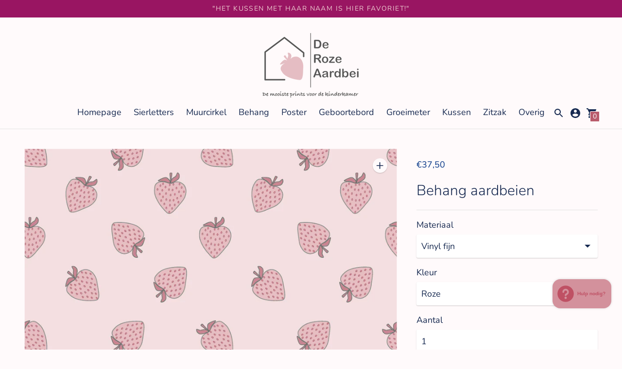

--- FILE ---
content_type: text/html; charset=utf-8
request_url: https://www.derozeaardbei.nl/products/behang-aardbeien-roze-roest-1
body_size: 42770
content:
<!DOCTYPE html>

<!--
      ___                       ___           ___           ___
     /  /\                     /__/\         /  /\         /  /\
    /  /:/_                    \  \:\       /  /:/        /  /::\
   /  /:/ /\  ___     ___       \  \:\     /  /:/        /  /:/\:\
  /  /:/ /:/ /__/\   /  /\  ___  \  \:\   /  /:/  ___   /  /:/  \:\
 /__/:/ /:/  \  \:\ /  /:/ /__/\  \__\:\ /__/:/  /  /\ /__/:/ \__\:\
 \  \:\/:/    \  \:\  /:/  \  \:\ /  /:/ \  \:\ /  /:/ \  \:\ /  /:/
  \  \::/      \  \:\/:/    \  \:\  /:/   \  \:\  /:/   \  \:\  /:/
   \  \:\       \  \::/      \  \:\/:/     \  \:\/:/     \  \:\/:/
    \  \:\       \__\/        \  \::/       \  \::/       \  \::/
     \__\/                     \__\/         \__\/         \__\/

--------------------------------------------------------------------
#  Context v1.9.1
#  Documentation: https://fluorescent.co/help/context/
#  Purchase: https://themes.shopify.com/themes/context/
#  A product by Fluorescent: https://fluorescent.co/
--------------------------------------------------------------------

-->

<html class="no-js supports-no-cookies" lang='nl'>
  <head>
    <meta charset='utf-8'>
    <meta name='viewport' content='width=device-width,initial-scale=1'>
    <meta name='theme-color' content="#b95c6c">
    <link rel="preconnect" href="https://cdn.shopify.com" crossorigin>
    <link rel='canonical' href='https://www.derozeaardbei.nl/products/behang-aardbeien-roze-roest-1'><link rel="shortcut icon" href="//www.derozeaardbei.nl/cdn/shop/files/Logo_84810d2d-6582-4843-90de-bb47d08f5d84_32x32.png?v=1638268566" type="image/png">
    <title>
      Behang aardbeien
      
      
      
    </title>

    





  
  
  
  
  




<meta name="description" content="Dit behang mag natuurlijk niet ontbreken in de webshop die ernaar vernoemd is. Dit was het eerste patroon wat ik maakte, roze aardbeien voor het behang op de kamer van mijn dochter. Naast het behang kun je ook heel leuk kussens of een groeimeter met dezelfde print toevoegen! De aardbeien zijn ongeveer 4 bij 4 cm groot." />
<meta property="og:url" content="https://www.derozeaardbei.nl/products/behang-aardbeien-roze-roest-1">
<meta property="og:site_name" content="De Roze Aardbei">
<meta property="og:type" content="product">
<meta property="og:title" content="Behang aardbeien">
<meta property="og:description" content="Dit behang mag natuurlijk niet ontbreken in de webshop die ernaar vernoemd is. Dit was het eerste patroon wat ik maakte, roze aardbeien voor het behang op de kamer van mijn dochter. Naast het behang kun je ook heel leuk kussens of een groeimeter met dezelfde print toevoegen! De aardbeien zijn ongeveer 4 bij 4 cm groot.">
<meta property="og:image" content="http://www.derozeaardbei.nl/cdn/shop/products/B30aardbeiroze-roest_3f876d13-9d63-4bde-b1c2-997a04da165c_1024x.png?v=1635858666">
<meta property="og:image:secure_url" content="https://www.derozeaardbei.nl/cdn/shop/products/B30aardbeiroze-roest_3f876d13-9d63-4bde-b1c2-997a04da165c_1024x.png?v=1635858666">
<meta property="og:price:amount" content="37,50">
<meta property="og:price:currency" content="EUR">

<meta name="twitter:title" content="Behang aardbeien">
<meta name="twitter:description" content="Dit behang mag natuurlijk niet ontbreken in de webshop die ernaar vernoemd is. Dit was het eerste patroon wat ik maakte, roze aardbeien voor het behang op de kamer van mijn dochter. Naast het behang kun je ook heel leuk kussens of een groeimeter met dezelfde print toevoegen! De aardbeien zijn ongeveer 4 bij 4 cm groot.">
<meta name="twitter:card" content="summary_large_image">
<meta name="twitter:image" content="https://www.derozeaardbei.nl/cdn/shop/products/B30aardbeiroze-roest_3f876d13-9d63-4bde-b1c2-997a04da165c_1024x.png?v=1635858666">
<meta name="twitter:image:width" content="480">
<meta name="twitter:image:height" content="480">


    

    <script src="https://cdn.jsdelivr.net/npm/css-vars-ponyfill@1"></script>

    <script>
      document.documentElement.className = document.documentElement.className.replace('no-js', '');
      cssVars();

      window.theme = {
        version: 'v1.9.1',
        strings: {
          name: "De Roze Aardbei",
          addToCart: "Voeg toe aan winkelwagen",
          soldOut: "Niet beschikbaar",
          unavailable: "Niet beschikbaar",
          quickCartCheckout: "Ga naar de kassa",
          collection: {
            filter: "",
            sort: "",
            apply: "Toepassen",
            show: "Laat zien",
            manual: "Translation missing: nl.collections.sort.manual",
            price_ascending: "Translation missing: nl.collections.sort.price_ascending",
            price_descending: "Translation missing: nl.collections.sort.price_descending",
            title_ascending: "Translation missing: nl.collections.sort.title_ascending",
            title_descending: "Translation missing: nl.collections.sort.title_descending",
            created_ascending: "Translation missing: nl.collections.sort.created_ascending",
            created_descending: "Translation missing: nl.collections.sort.created_descending",
            best_selling: "Translation missing: nl.collections.sort.best_selling",
          },

          cart: {
            general: {
              currency: "Valuta",
              empty: "Je winkelwagen is leeg"
            }
          },
          general: {
            menu: {
              logout: "",
              login_register: ""
            },
            products: {
              recently_viewed: "",
              no_recently_viewed: ""
            }
          },
          products: {
            product: {
              view: "Laat het hele product zien",
              unavailable: "Niet beschikbaar",
              unitPrice: "Prijs per stuk",
              unitPriceSeparator: ""
            }
          },
          layout: {
            cart: {
              title: "Winkelwagen "
            }
          },
          search: {
            headings: {
              articles: "Artikelen",
              pages: "Pagina\u0026#39;s",
              products: "Producten"
            },
            view_all: "Bekijk ze allemaal"
          }
        },
        moneyFormat: "€{{amount_with_comma_separator}}",
        urls: {
          cart: {
            base: "/cart",
            add: "/cart/add",
            change: "/cart/change"
          },
          product: {
            recommendations: "/recommendations/products"
          },
          // Manual routes until Shopify adds support
          products: "/products",
          search: {
            base: "/search"
          }
        }
      }

      
    </script>

    

<style>
  

  @font-face {
  font-family: Nunito;
  font-weight: 300;
  font-style: normal;
  src: url("//www.derozeaardbei.nl/cdn/fonts/nunito/nunito_n3.c1d7c2242f5519d084eafc479d7cc132bcc8c480.woff2") format("woff2"),
       url("//www.derozeaardbei.nl/cdn/fonts/nunito/nunito_n3.d543cae3671591d99f8b7ed9ea9ca8387fc73b09.woff") format("woff");
}

  @font-face {
  font-family: Nunito;
  font-weight: 400;
  font-style: normal;
  src: url("//www.derozeaardbei.nl/cdn/fonts/nunito/nunito_n4.fc49103dc396b42cae9460289072d384b6c6eb63.woff2") format("woff2"),
       url("//www.derozeaardbei.nl/cdn/fonts/nunito/nunito_n4.5d26d13beeac3116db2479e64986cdeea4c8fbdd.woff") format("woff");
}

  @font-face {
  font-family: Nunito;
  font-weight: 300;
  font-style: italic;
  src: url("//www.derozeaardbei.nl/cdn/fonts/nunito/nunito_i3.11db3ddffd5485d801b7a5d8a24c3b0e446751f1.woff2") format("woff2"),
       url("//www.derozeaardbei.nl/cdn/fonts/nunito/nunito_i3.7f37c552f86f3fb4c0aae0353840b033f9f464a0.woff") format("woff");
}


  @font-face {
  font-family: Nunito;
  font-weight: 400;
  font-style: normal;
  src: url("//www.derozeaardbei.nl/cdn/fonts/nunito/nunito_n4.fc49103dc396b42cae9460289072d384b6c6eb63.woff2") format("woff2"),
       url("//www.derozeaardbei.nl/cdn/fonts/nunito/nunito_n4.5d26d13beeac3116db2479e64986cdeea4c8fbdd.woff") format("woff");
}

  @font-face {
  font-family: Nunito;
  font-weight: 500;
  font-style: normal;
  src: url("//www.derozeaardbei.nl/cdn/fonts/nunito/nunito_n5.a0f0edcf8fc7e6ef641de980174adff4690e50c2.woff2") format("woff2"),
       url("//www.derozeaardbei.nl/cdn/fonts/nunito/nunito_n5.b31690ac83c982675aeba15b7e6c0a6ec38755b3.woff") format("woff");
}

  @font-face {
  font-family: Nunito;
  font-weight: 400;
  font-style: italic;
  src: url("//www.derozeaardbei.nl/cdn/fonts/nunito/nunito_i4.fd53bf99043ab6c570187ed42d1b49192135de96.woff2") format("woff2"),
       url("//www.derozeaardbei.nl/cdn/fonts/nunito/nunito_i4.cb3876a003a73aaae5363bb3e3e99d45ec598cc6.woff") format("woff");
}

  @font-face {
  font-family: Nunito;
  font-weight: 500;
  font-style: italic;
  src: url("//www.derozeaardbei.nl/cdn/fonts/nunito/nunito_i5.5862f483b9e76a16feef3afe85bc737604befc5c.woff2") format("woff2"),
       url("//www.derozeaardbei.nl/cdn/fonts/nunito/nunito_i5.6a66a380d89a267df37dd146366e0d57f301fc3f.woff") format("woff");
}


  :root {
    --color-accent: #b95c6c;
    --color-text: #162950;
    --color-text-meta: #053687;
    --color-button-text: #ffffff;
    --color-bg: #fffafb;
    --color-bg-transparent: rgba(255, 250, 251, 0.8);
    --color-bg-meta: #ffe6eb;
    --color-border: #e2e2e2;
    --color-input: #ffffff;
    --color-input-text: #162950;
    --color-input-bg-hover: rgba(22, 41, 80, 0.05);
    --color-secondary-button: #b95c6c;
    --color-secondary-button-darker: #b04c5d;
    --color-secondary-button-text: #ffffff;
    --color-sale-badge: #d3919c;
    --color-success-message: #edcacf;
    --color-error-message: #d3919c;

    --color-header-text: #162950;
    --color-header-bg: #fffafb;
    --color-header-border: #e4e4e4;
    --color-header-icon: #162950;

    --color-contrast-text: #162950;
    --color-contrast-text-meta: #3d3d3d;
    --color-contrast-bg: #fffafb;
    --color-contrast-bg-meta: #ffe6eb;
    --color-contrast-border: #e2e2e2;
    --color-contrast-input: #ffffff;
    --color-contrast-input-text: #3d3d3d;

    --color-navigation-text: #162950;
    --color-navigation-text-meta: #e0b6bc;
    --color-navigation-bg: #fffafb;
    --color-navigation-bg-meta: ;
    --color-navigation-bg-darker: #ffe1e7;
    --color-navigation-border: #162950;
    --color-navigation-feature: #162950;

    --color-drawer-text: #162950;
    --color-drawer-text-meta: #909090;
    --color-drawer-bg: #fffafb;
    --color-drawer-bg-meta: #ffe6eb;
    --color-drawer-border: #162950;
    --color-drawer-bg-hover: rgba(22, 41, 80, 0.05);

    --color-footer-text: #162950;
    --color-footer-text-meta: #909090;
    --color-footer-bg: #fffafb;
    --color-footer-border: #e2e2e2;
    --color-footer-input: #ffffff;
    --color-footer-input-text: #909090;

    --color-bg-overlay: rgba(22, 41, 80, 0.25);
    --color-transparent-body: rgba(22, 41, 80, 0.5);

    --font-logo: "system_ui", -apple-system, 'Segoe UI', Roboto, 'Helvetica Neue', 'Noto Sans', 'Liberation Sans', Arial, sans-serif, 'Apple Color Emoji', 'Segoe UI Emoji', 'Segoe UI Symbol', 'Noto Color Emoji';
    --font-logo-weight: 400;
    --font-logo-style: normal;

    --font-heading: Nunito, sans-serif;
    --font-heading-weight: 300;
    --font-heading-style: normal;
    --font-heading-bold-weight: 400;

    --font-body: Nunito, sans-serif;
    --font-body-weight: 400;
    --font-body-style: normal;
    --font-body-bold-weight: 500;

    --font-size-body-extra-small: 14px;
    --font-size-body-small: 16px;
    --font-size-body-base: 18px;
    --font-size-body-large: 20px;
    --font-size-body-extra-large: 24px;

    --font-size-heading-display: 45px;
    --font-size-heading-1: 30px;
    --font-size-heading-2: 26px;
    --font-size-heading-3: 23px;
  }
</style>
    <link href="//www.derozeaardbei.nl/cdn/shop/t/16/assets/index.css?v=75217005339393469521635012583" rel="stylesheet" type="text/css" media="all" />

    <script>window.performance && window.performance.mark && window.performance.mark('shopify.content_for_header.start');</script><meta name="facebook-domain-verification" content="2mlkqcix3yjvebpgv76hiwaqnm51jm">
<meta id="shopify-digital-wallet" name="shopify-digital-wallet" content="/54995353826/digital_wallets/dialog">
<meta name="shopify-checkout-api-token" content="d4e9175eb4d16444c28d3d975b7e20b7">
<link rel="alternate" type="application/json+oembed" href="https://www.derozeaardbei.nl/products/behang-aardbeien-roze-roest-1.oembed">
<script async="async" src="/checkouts/internal/preloads.js?locale=nl-NL"></script>
<link rel="preconnect" href="https://shop.app" crossorigin="anonymous">
<script async="async" src="https://shop.app/checkouts/internal/preloads.js?locale=nl-NL&shop_id=54995353826" crossorigin="anonymous"></script>
<script id="apple-pay-shop-capabilities" type="application/json">{"shopId":54995353826,"countryCode":"NL","currencyCode":"EUR","merchantCapabilities":["supports3DS"],"merchantId":"gid:\/\/shopify\/Shop\/54995353826","merchantName":"De Roze Aardbei","requiredBillingContactFields":["postalAddress","email"],"requiredShippingContactFields":["postalAddress","email"],"shippingType":"shipping","supportedNetworks":["visa","maestro","masterCard","amex"],"total":{"type":"pending","label":"De Roze Aardbei","amount":"1.00"},"shopifyPaymentsEnabled":true,"supportsSubscriptions":true}</script>
<script id="shopify-features" type="application/json">{"accessToken":"d4e9175eb4d16444c28d3d975b7e20b7","betas":["rich-media-storefront-analytics"],"domain":"www.derozeaardbei.nl","predictiveSearch":true,"shopId":54995353826,"locale":"nl"}</script>
<script>var Shopify = Shopify || {};
Shopify.shop = "renevandam.myshopify.com";
Shopify.locale = "nl";
Shopify.currency = {"active":"EUR","rate":"1.0"};
Shopify.country = "NL";
Shopify.theme = {"name":"Context","id":128326205666,"schema_name":"Context","schema_version":"1.9.1","theme_store_id":870,"role":"main"};
Shopify.theme.handle = "null";
Shopify.theme.style = {"id":null,"handle":null};
Shopify.cdnHost = "www.derozeaardbei.nl/cdn";
Shopify.routes = Shopify.routes || {};
Shopify.routes.root = "/";</script>
<script type="module">!function(o){(o.Shopify=o.Shopify||{}).modules=!0}(window);</script>
<script>!function(o){function n(){var o=[];function n(){o.push(Array.prototype.slice.apply(arguments))}return n.q=o,n}var t=o.Shopify=o.Shopify||{};t.loadFeatures=n(),t.autoloadFeatures=n()}(window);</script>
<script>
  window.ShopifyPay = window.ShopifyPay || {};
  window.ShopifyPay.apiHost = "shop.app\/pay";
  window.ShopifyPay.redirectState = null;
</script>
<script id="shop-js-analytics" type="application/json">{"pageType":"product"}</script>
<script defer="defer" async type="module" src="//www.derozeaardbei.nl/cdn/shopifycloud/shop-js/modules/v2/client.init-shop-cart-sync_otb4dJHw.nl.esm.js"></script>
<script defer="defer" async type="module" src="//www.derozeaardbei.nl/cdn/shopifycloud/shop-js/modules/v2/chunk.common_Cf85Mmlh.esm.js"></script>
<script type="module">
  await import("//www.derozeaardbei.nl/cdn/shopifycloud/shop-js/modules/v2/client.init-shop-cart-sync_otb4dJHw.nl.esm.js");
await import("//www.derozeaardbei.nl/cdn/shopifycloud/shop-js/modules/v2/chunk.common_Cf85Mmlh.esm.js");

  window.Shopify.SignInWithShop?.initShopCartSync?.({"fedCMEnabled":true,"windoidEnabled":true});

</script>
<script>
  window.Shopify = window.Shopify || {};
  if (!window.Shopify.featureAssets) window.Shopify.featureAssets = {};
  window.Shopify.featureAssets['shop-js'] = {"shop-cart-sync":["modules/v2/client.shop-cart-sync_DQP85GHj.nl.esm.js","modules/v2/chunk.common_Cf85Mmlh.esm.js"],"init-fed-cm":["modules/v2/client.init-fed-cm_D4r8x9yW.nl.esm.js","modules/v2/chunk.common_Cf85Mmlh.esm.js"],"init-shop-email-lookup-coordinator":["modules/v2/client.init-shop-email-lookup-coordinator_ByI8IQDm.nl.esm.js","modules/v2/chunk.common_Cf85Mmlh.esm.js"],"init-shop-cart-sync":["modules/v2/client.init-shop-cart-sync_otb4dJHw.nl.esm.js","modules/v2/chunk.common_Cf85Mmlh.esm.js"],"shop-cash-offers":["modules/v2/client.shop-cash-offers_Cz-NGh0R.nl.esm.js","modules/v2/chunk.common_Cf85Mmlh.esm.js","modules/v2/chunk.modal_ZKG9ivbW.esm.js"],"shop-toast-manager":["modules/v2/client.shop-toast-manager_Cqvm1zu9.nl.esm.js","modules/v2/chunk.common_Cf85Mmlh.esm.js"],"init-windoid":["modules/v2/client.init-windoid_B7mfD_bm.nl.esm.js","modules/v2/chunk.common_Cf85Mmlh.esm.js"],"shop-button":["modules/v2/client.shop-button_C1Hq8Aq3.nl.esm.js","modules/v2/chunk.common_Cf85Mmlh.esm.js"],"avatar":["modules/v2/client.avatar_BTnouDA3.nl.esm.js"],"init-customer-accounts-sign-up":["modules/v2/client.init-customer-accounts-sign-up_CZNscL3Q.nl.esm.js","modules/v2/client.shop-login-button_Dg3O8N4A.nl.esm.js","modules/v2/chunk.common_Cf85Mmlh.esm.js","modules/v2/chunk.modal_ZKG9ivbW.esm.js"],"pay-button":["modules/v2/client.pay-button_Cz0I6zcm.nl.esm.js","modules/v2/chunk.common_Cf85Mmlh.esm.js"],"init-shop-for-new-customer-accounts":["modules/v2/client.init-shop-for-new-customer-accounts_5l1IiICy.nl.esm.js","modules/v2/client.shop-login-button_Dg3O8N4A.nl.esm.js","modules/v2/chunk.common_Cf85Mmlh.esm.js","modules/v2/chunk.modal_ZKG9ivbW.esm.js"],"shop-login-button":["modules/v2/client.shop-login-button_Dg3O8N4A.nl.esm.js","modules/v2/chunk.common_Cf85Mmlh.esm.js","modules/v2/chunk.modal_ZKG9ivbW.esm.js"],"shop-follow-button":["modules/v2/client.shop-follow-button_C9Cpvd4X.nl.esm.js","modules/v2/chunk.common_Cf85Mmlh.esm.js","modules/v2/chunk.modal_ZKG9ivbW.esm.js"],"init-customer-accounts":["modules/v2/client.init-customer-accounts_HvQvtHdR.nl.esm.js","modules/v2/client.shop-login-button_Dg3O8N4A.nl.esm.js","modules/v2/chunk.common_Cf85Mmlh.esm.js","modules/v2/chunk.modal_ZKG9ivbW.esm.js"],"lead-capture":["modules/v2/client.lead-capture_Cxcn6jMd.nl.esm.js","modules/v2/chunk.common_Cf85Mmlh.esm.js","modules/v2/chunk.modal_ZKG9ivbW.esm.js"],"checkout-modal":["modules/v2/client.checkout-modal_BDZ7qBHY.nl.esm.js","modules/v2/chunk.common_Cf85Mmlh.esm.js","modules/v2/chunk.modal_ZKG9ivbW.esm.js"],"shop-login":["modules/v2/client.shop-login__XMKu5BB.nl.esm.js","modules/v2/chunk.common_Cf85Mmlh.esm.js","modules/v2/chunk.modal_ZKG9ivbW.esm.js"],"payment-terms":["modules/v2/client.payment-terms_CtM14VYY.nl.esm.js","modules/v2/chunk.common_Cf85Mmlh.esm.js","modules/v2/chunk.modal_ZKG9ivbW.esm.js"]};
</script>
<script>(function() {
  var isLoaded = false;
  function asyncLoad() {
    if (isLoaded) return;
    isLoaded = true;
    var urls = ["https:\/\/cdn.shopify.com\/s\/files\/1\/0549\/9535\/3826\/t\/16\/assets\/booster_eu_cookie_54995353826.js?v=1638388495\u0026shop=renevandam.myshopify.com","https:\/\/instafeed.nfcube.com\/cdn\/e59a1711994c43663fb331bdea046241.js?shop=renevandam.myshopify.com"];
    for (var i = 0; i < urls.length; i++) {
      var s = document.createElement('script');
      s.type = 'text/javascript';
      s.async = true;
      s.src = urls[i];
      var x = document.getElementsByTagName('script')[0];
      x.parentNode.insertBefore(s, x);
    }
  };
  if(window.attachEvent) {
    window.attachEvent('onload', asyncLoad);
  } else {
    window.addEventListener('load', asyncLoad, false);
  }
})();</script>
<script id="__st">var __st={"a":54995353826,"offset":3600,"reqid":"383cd44f-fa30-4900-8186-e19a27c002fd-1768595191","pageurl":"www.derozeaardbei.nl\/products\/behang-aardbeien-roze-roest-1","u":"a067c30c4614","p":"product","rtyp":"product","rid":7430217072866};</script>
<script>window.ShopifyPaypalV4VisibilityTracking = true;</script>
<script id="captcha-bootstrap">!function(){'use strict';const t='contact',e='account',n='new_comment',o=[[t,t],['blogs',n],['comments',n],[t,'customer']],c=[[e,'customer_login'],[e,'guest_login'],[e,'recover_customer_password'],[e,'create_customer']],r=t=>t.map((([t,e])=>`form[action*='/${t}']:not([data-nocaptcha='true']) input[name='form_type'][value='${e}']`)).join(','),a=t=>()=>t?[...document.querySelectorAll(t)].map((t=>t.form)):[];function s(){const t=[...o],e=r(t);return a(e)}const i='password',u='form_key',d=['recaptcha-v3-token','g-recaptcha-response','h-captcha-response',i],f=()=>{try{return window.sessionStorage}catch{return}},m='__shopify_v',_=t=>t.elements[u];function p(t,e,n=!1){try{const o=window.sessionStorage,c=JSON.parse(o.getItem(e)),{data:r}=function(t){const{data:e,action:n}=t;return t[m]||n?{data:e,action:n}:{data:t,action:n}}(c);for(const[e,n]of Object.entries(r))t.elements[e]&&(t.elements[e].value=n);n&&o.removeItem(e)}catch(o){console.error('form repopulation failed',{error:o})}}const l='form_type',E='cptcha';function T(t){t.dataset[E]=!0}const w=window,h=w.document,L='Shopify',v='ce_forms',y='captcha';let A=!1;((t,e)=>{const n=(g='f06e6c50-85a8-45c8-87d0-21a2b65856fe',I='https://cdn.shopify.com/shopifycloud/storefront-forms-hcaptcha/ce_storefront_forms_captcha_hcaptcha.v1.5.2.iife.js',D={infoText:'Beschermd door hCaptcha',privacyText:'Privacy',termsText:'Voorwaarden'},(t,e,n)=>{const o=w[L][v],c=o.bindForm;if(c)return c(t,g,e,D).then(n);var r;o.q.push([[t,g,e,D],n]),r=I,A||(h.body.append(Object.assign(h.createElement('script'),{id:'captcha-provider',async:!0,src:r})),A=!0)});var g,I,D;w[L]=w[L]||{},w[L][v]=w[L][v]||{},w[L][v].q=[],w[L][y]=w[L][y]||{},w[L][y].protect=function(t,e){n(t,void 0,e),T(t)},Object.freeze(w[L][y]),function(t,e,n,w,h,L){const[v,y,A,g]=function(t,e,n){const i=e?o:[],u=t?c:[],d=[...i,...u],f=r(d),m=r(i),_=r(d.filter((([t,e])=>n.includes(e))));return[a(f),a(m),a(_),s()]}(w,h,L),I=t=>{const e=t.target;return e instanceof HTMLFormElement?e:e&&e.form},D=t=>v().includes(t);t.addEventListener('submit',(t=>{const e=I(t);if(!e)return;const n=D(e)&&!e.dataset.hcaptchaBound&&!e.dataset.recaptchaBound,o=_(e),c=g().includes(e)&&(!o||!o.value);(n||c)&&t.preventDefault(),c&&!n&&(function(t){try{if(!f())return;!function(t){const e=f();if(!e)return;const n=_(t);if(!n)return;const o=n.value;o&&e.removeItem(o)}(t);const e=Array.from(Array(32),(()=>Math.random().toString(36)[2])).join('');!function(t,e){_(t)||t.append(Object.assign(document.createElement('input'),{type:'hidden',name:u})),t.elements[u].value=e}(t,e),function(t,e){const n=f();if(!n)return;const o=[...t.querySelectorAll(`input[type='${i}']`)].map((({name:t})=>t)),c=[...d,...o],r={};for(const[a,s]of new FormData(t).entries())c.includes(a)||(r[a]=s);n.setItem(e,JSON.stringify({[m]:1,action:t.action,data:r}))}(t,e)}catch(e){console.error('failed to persist form',e)}}(e),e.submit())}));const S=(t,e)=>{t&&!t.dataset[E]&&(n(t,e.some((e=>e===t))),T(t))};for(const o of['focusin','change'])t.addEventListener(o,(t=>{const e=I(t);D(e)&&S(e,y())}));const B=e.get('form_key'),M=e.get(l),P=B&&M;t.addEventListener('DOMContentLoaded',(()=>{const t=y();if(P)for(const e of t)e.elements[l].value===M&&p(e,B);[...new Set([...A(),...v().filter((t=>'true'===t.dataset.shopifyCaptcha))])].forEach((e=>S(e,t)))}))}(h,new URLSearchParams(w.location.search),n,t,e,['guest_login'])})(!0,!0)}();</script>
<script integrity="sha256-4kQ18oKyAcykRKYeNunJcIwy7WH5gtpwJnB7kiuLZ1E=" data-source-attribution="shopify.loadfeatures" defer="defer" src="//www.derozeaardbei.nl/cdn/shopifycloud/storefront/assets/storefront/load_feature-a0a9edcb.js" crossorigin="anonymous"></script>
<script crossorigin="anonymous" defer="defer" src="//www.derozeaardbei.nl/cdn/shopifycloud/storefront/assets/shopify_pay/storefront-65b4c6d7.js?v=20250812"></script>
<script data-source-attribution="shopify.dynamic_checkout.dynamic.init">var Shopify=Shopify||{};Shopify.PaymentButton=Shopify.PaymentButton||{isStorefrontPortableWallets:!0,init:function(){window.Shopify.PaymentButton.init=function(){};var t=document.createElement("script");t.src="https://www.derozeaardbei.nl/cdn/shopifycloud/portable-wallets/latest/portable-wallets.nl.js",t.type="module",document.head.appendChild(t)}};
</script>
<script data-source-attribution="shopify.dynamic_checkout.buyer_consent">
  function portableWalletsHideBuyerConsent(e){var t=document.getElementById("shopify-buyer-consent"),n=document.getElementById("shopify-subscription-policy-button");t&&n&&(t.classList.add("hidden"),t.setAttribute("aria-hidden","true"),n.removeEventListener("click",e))}function portableWalletsShowBuyerConsent(e){var t=document.getElementById("shopify-buyer-consent"),n=document.getElementById("shopify-subscription-policy-button");t&&n&&(t.classList.remove("hidden"),t.removeAttribute("aria-hidden"),n.addEventListener("click",e))}window.Shopify?.PaymentButton&&(window.Shopify.PaymentButton.hideBuyerConsent=portableWalletsHideBuyerConsent,window.Shopify.PaymentButton.showBuyerConsent=portableWalletsShowBuyerConsent);
</script>
<script data-source-attribution="shopify.dynamic_checkout.cart.bootstrap">document.addEventListener("DOMContentLoaded",(function(){function t(){return document.querySelector("shopify-accelerated-checkout-cart, shopify-accelerated-checkout")}if(t())Shopify.PaymentButton.init();else{new MutationObserver((function(e,n){t()&&(Shopify.PaymentButton.init(),n.disconnect())})).observe(document.body,{childList:!0,subtree:!0})}}));
</script>
<script id='scb4127' type='text/javascript' async='' src='https://www.derozeaardbei.nl/cdn/shopifycloud/privacy-banner/storefront-banner.js'></script><link id="shopify-accelerated-checkout-styles" rel="stylesheet" media="screen" href="https://www.derozeaardbei.nl/cdn/shopifycloud/portable-wallets/latest/accelerated-checkout-backwards-compat.css" crossorigin="anonymous">
<style id="shopify-accelerated-checkout-cart">
        #shopify-buyer-consent {
  margin-top: 1em;
  display: inline-block;
  width: 100%;
}

#shopify-buyer-consent.hidden {
  display: none;
}

#shopify-subscription-policy-button {
  background: none;
  border: none;
  padding: 0;
  text-decoration: underline;
  font-size: inherit;
  cursor: pointer;
}

#shopify-subscription-policy-button::before {
  box-shadow: none;
}

      </style>

<script>window.performance && window.performance.mark && window.performance.mark('shopify.content_for_header.end');</script>
  <!-- BEGIN app block: shopify://apps/judge-me-reviews/blocks/judgeme_core/61ccd3b1-a9f2-4160-9fe9-4fec8413e5d8 --><!-- Start of Judge.me Core -->






<link rel="dns-prefetch" href="https://cdnwidget.judge.me">
<link rel="dns-prefetch" href="https://cdn.judge.me">
<link rel="dns-prefetch" href="https://cdn1.judge.me">
<link rel="dns-prefetch" href="https://api.judge.me">

<script data-cfasync='false' class='jdgm-settings-script'>window.jdgmSettings={"pagination":5,"disable_web_reviews":false,"badge_no_review_text":"Geen beoordelingen","badge_n_reviews_text":"{{ n }} beoordeling/beoordelingen","hide_badge_preview_if_no_reviews":true,"badge_hide_text":false,"enforce_center_preview_badge":false,"widget_title":"Klantbeoordelingen","widget_open_form_text":"Schrijf een beoordeling","widget_close_form_text":"Beoordeling annuleren","widget_refresh_page_text":"Pagina vernieuwen","widget_summary_text":"Gebaseerd op {{ number_of_reviews }} beoordeling/beoordelingen","widget_no_review_text":"Wees de eerste om een beoordeling te schrijven","widget_name_field_text":"Weergavenaam","widget_verified_name_field_text":"Geverifieerde naam (openbaar)","widget_name_placeholder_text":"Weergavenaam","widget_required_field_error_text":"Dit veld is verplicht.","widget_email_field_text":"E-mailadres","widget_verified_email_field_text":"Geverifieerde e-mail (privé, kan niet worden bewerkt)","widget_email_placeholder_text":"Je e-mailadres","widget_email_field_error_text":"Voer een geldig e-mailadres in.","widget_rating_field_text":"Beoordeling","widget_review_title_field_text":"Titel beoordeling","widget_review_title_placeholder_text":"Geef je beoordeling een titel","widget_review_body_field_text":"Beoordeling inhoud","widget_review_body_placeholder_text":"Begin hier met schrijven...","widget_pictures_field_text":"Foto/Video (optioneel)","widget_submit_review_text":"Beoordeling indienen","widget_submit_verified_review_text":"Geverifieerde beoordeling indienen","widget_submit_success_msg_with_auto_publish":"Dank je wel! Vernieuw de pagina over een paar momenten om je beoordeling te zien. Je kunt je beoordeling verwijderen of bewerken door in te loggen bij \u003ca href='https://judge.me/login' target='_blank' rel='nofollow noopener'\u003eJudge.me\u003c/a\u003e","widget_submit_success_msg_no_auto_publish":"Dank je wel! Je beoordeling wordt gepubliceerd zodra deze is goedgekeurd door de winkelbeheerder. Je kunt je beoordeling verwijderen of bewerken door in te loggen bij \u003ca href='https://judge.me/login' target='_blank' rel='nofollow noopener'\u003eJudge.me\u003c/a\u003e","widget_show_default_reviews_out_of_total_text":"{{ n_reviews_shown }} van de {{ n_reviews }} beoordelingen worden getoond.","widget_show_all_link_text":"Toon alles","widget_show_less_link_text":"Toon minder","widget_author_said_text":"{{ reviewer_name }} zei:","widget_days_text":"{{ n }} dagen geleden","widget_weeks_text":"{{ n }} week/weken geleden","widget_months_text":"{{ n }} maand/maanden geleden","widget_years_text":"{{ n }} jaar/jaren geleden","widget_yesterday_text":"Gisteren","widget_today_text":"Vandaag","widget_replied_text":"\u003e\u003e {{ shop_name }} antwoordde:","widget_read_more_text":"Lees meer","widget_reviewer_name_as_initial":"","widget_rating_filter_color":"#fbcd0a","widget_rating_filter_see_all_text":"Bekijk alle beoordelingen","widget_sorting_most_recent_text":"Meest recent","widget_sorting_highest_rating_text":"Hoogste beoordeling","widget_sorting_lowest_rating_text":"Laagste beoordeling","widget_sorting_with_pictures_text":"Alleen foto's","widget_sorting_most_helpful_text":"Meest nuttig","widget_open_question_form_text":"Stel een vraag","widget_reviews_subtab_text":"Beoordelingen","widget_questions_subtab_text":"Vragen","widget_question_label_text":"Vraag","widget_answer_label_text":"Antwoord","widget_question_placeholder_text":"Schrijf hier je vraag","widget_submit_question_text":"Vraag indienen","widget_question_submit_success_text":"Bedankt voor je vraag! We zullen je op de hoogte stellen zodra deze is beantwoord.","verified_badge_text":"Geverifieerd","verified_badge_bg_color":"","verified_badge_text_color":"","verified_badge_placement":"left-of-reviewer-name","widget_review_max_height":"","widget_hide_border":false,"widget_social_share":false,"widget_thumb":false,"widget_review_location_show":false,"widget_location_format":"","all_reviews_include_out_of_store_products":true,"all_reviews_out_of_store_text":"(buiten de winkel)","all_reviews_pagination":100,"all_reviews_product_name_prefix_text":"over","enable_review_pictures":true,"enable_question_anwser":false,"widget_theme":"default","review_date_format":"mm/dd/yyyy","default_sort_method":"most-recent","widget_product_reviews_subtab_text":"Productbeoordelingen","widget_shop_reviews_subtab_text":"Winkelbeoordelingen","widget_other_products_reviews_text":"Beoordelingen voor andere producten","widget_store_reviews_subtab_text":"Winkelbeoordelingen","widget_no_store_reviews_text":"Deze winkel heeft nog geen beoordelingen","widget_web_restriction_product_reviews_text":"Dit product heeft nog geen beoordelingen","widget_no_items_text":"Geen items gevonden","widget_show_more_text":"Toon meer","widget_write_a_store_review_text":"Schrijf een winkelbeoordeling","widget_other_languages_heading":"Beoordelingen in andere talen","widget_translate_review_text":"Vertaal beoordeling naar {{ language }}","widget_translating_review_text":"Bezig met vertalen...","widget_show_original_translation_text":"Toon origineel ({{ language }})","widget_translate_review_failed_text":"Beoordeling kon niet worden vertaald.","widget_translate_review_retry_text":"Opnieuw proberen","widget_translate_review_try_again_later_text":"Probeer het later opnieuw","show_product_url_for_grouped_product":false,"widget_sorting_pictures_first_text":"Foto's eerst","show_pictures_on_all_rev_page_mobile":false,"show_pictures_on_all_rev_page_desktop":false,"floating_tab_hide_mobile_install_preference":false,"floating_tab_button_name":"★ Beoordelingen","floating_tab_title":"Laat klanten voor ons spreken","floating_tab_button_color":"","floating_tab_button_background_color":"","floating_tab_url":"","floating_tab_url_enabled":false,"floating_tab_tab_style":"text","all_reviews_text_badge_text":"Klanten beoordelen ons met {{ shop.metafields.judgeme.all_reviews_rating | round: 1 }}/5 op basis van {{ shop.metafields.judgeme.all_reviews_count }} beoordelingen.","all_reviews_text_badge_text_branded_style":"{{ shop.metafields.judgeme.all_reviews_rating | round: 1 }} van de 5 sterren op basis van {{ shop.metafields.judgeme.all_reviews_count }} beoordelingen","is_all_reviews_text_badge_a_link":false,"show_stars_for_all_reviews_text_badge":false,"all_reviews_text_badge_url":"","all_reviews_text_style":"branded","all_reviews_text_color_style":"judgeme_brand_color","all_reviews_text_color":"#108474","all_reviews_text_show_jm_brand":true,"featured_carousel_show_header":true,"featured_carousel_title":"Laat klanten voor ons spreken","testimonials_carousel_title":"Klanten beoordelen ons","videos_carousel_title":"Echte klantervaringen","cards_carousel_title":"Klanten beoordelen ons","featured_carousel_count_text":"uit {{ n }} beoordelingen","featured_carousel_add_link_to_all_reviews_page":false,"featured_carousel_url":"","featured_carousel_show_images":true,"featured_carousel_autoslide_interval":5,"featured_carousel_arrows_on_the_sides":false,"featured_carousel_height":250,"featured_carousel_width":80,"featured_carousel_image_size":0,"featured_carousel_image_height":250,"featured_carousel_arrow_color":"#eeeeee","verified_count_badge_style":"branded","verified_count_badge_orientation":"horizontal","verified_count_badge_color_style":"judgeme_brand_color","verified_count_badge_color":"#108474","is_verified_count_badge_a_link":false,"verified_count_badge_url":"","verified_count_badge_show_jm_brand":true,"widget_rating_preset_default":5,"widget_first_sub_tab":"product-reviews","widget_show_histogram":true,"widget_histogram_use_custom_color":false,"widget_pagination_use_custom_color":false,"widget_star_use_custom_color":false,"widget_verified_badge_use_custom_color":false,"widget_write_review_use_custom_color":false,"picture_reminder_submit_button":"Upload Pictures","enable_review_videos":false,"mute_video_by_default":false,"widget_sorting_videos_first_text":"Video's eerst","widget_review_pending_text":"In afwachting","featured_carousel_items_for_large_screen":3,"social_share_options_order":"Facebook,Twitter","remove_microdata_snippet":false,"disable_json_ld":false,"enable_json_ld_products":false,"preview_badge_show_question_text":false,"preview_badge_no_question_text":"Geen vragen","preview_badge_n_question_text":"{{ number_of_questions }} vraag/vragen","qa_badge_show_icon":false,"qa_badge_position":"same-row","remove_judgeme_branding":false,"widget_add_search_bar":false,"widget_search_bar_placeholder":"Zoeken","widget_sorting_verified_only_text":"Alleen geverifieerd","featured_carousel_theme":"default","featured_carousel_show_rating":true,"featured_carousel_show_title":true,"featured_carousel_show_body":true,"featured_carousel_show_date":false,"featured_carousel_show_reviewer":true,"featured_carousel_show_product":false,"featured_carousel_header_background_color":"#108474","featured_carousel_header_text_color":"#ffffff","featured_carousel_name_product_separator":"reviewed","featured_carousel_full_star_background":"#108474","featured_carousel_empty_star_background":"#dadada","featured_carousel_vertical_theme_background":"#f9fafb","featured_carousel_verified_badge_enable":true,"featured_carousel_verified_badge_color":"#108474","featured_carousel_border_style":"round","featured_carousel_review_line_length_limit":3,"featured_carousel_more_reviews_button_text":"Meer beoordelingen lezen","featured_carousel_view_product_button_text":"Product bekijken","all_reviews_page_load_reviews_on":"scroll","all_reviews_page_load_more_text":"Meer beoordelingen laden","disable_fb_tab_reviews":false,"enable_ajax_cdn_cache":false,"widget_advanced_speed_features":5,"widget_public_name_text":"openbaar weergegeven als","default_reviewer_name":"John Smith","default_reviewer_name_has_non_latin":true,"widget_reviewer_anonymous":"Anoniem","medals_widget_title":"Judge.me Beoordelingsmedailles","medals_widget_background_color":"#f9fafb","medals_widget_position":"footer_all_pages","medals_widget_border_color":"#f9fafb","medals_widget_verified_text_position":"left","medals_widget_use_monochromatic_version":false,"medals_widget_elements_color":"#108474","show_reviewer_avatar":true,"widget_invalid_yt_video_url_error_text":"Geen YouTube video URL","widget_max_length_field_error_text":"Voer niet meer dan {0} tekens in.","widget_show_country_flag":false,"widget_show_collected_via_shop_app":true,"widget_verified_by_shop_badge_style":"light","widget_verified_by_shop_text":"Geverifieerd door winkel","widget_show_photo_gallery":false,"widget_load_with_code_splitting":true,"widget_ugc_install_preference":false,"widget_ugc_title":"Door ons gemaakt, door jou gedeeld","widget_ugc_subtitle":"Tag ons om je afbeelding op onze pagina te zien","widget_ugc_arrows_color":"#ffffff","widget_ugc_primary_button_text":"Nu kopen","widget_ugc_primary_button_background_color":"#108474","widget_ugc_primary_button_text_color":"#ffffff","widget_ugc_primary_button_border_width":"0","widget_ugc_primary_button_border_style":"none","widget_ugc_primary_button_border_color":"#108474","widget_ugc_primary_button_border_radius":"25","widget_ugc_secondary_button_text":"Meer laden","widget_ugc_secondary_button_background_color":"#ffffff","widget_ugc_secondary_button_text_color":"#108474","widget_ugc_secondary_button_border_width":"2","widget_ugc_secondary_button_border_style":"solid","widget_ugc_secondary_button_border_color":"#108474","widget_ugc_secondary_button_border_radius":"25","widget_ugc_reviews_button_text":"Beoordelingen bekijken","widget_ugc_reviews_button_background_color":"#ffffff","widget_ugc_reviews_button_text_color":"#108474","widget_ugc_reviews_button_border_width":"2","widget_ugc_reviews_button_border_style":"solid","widget_ugc_reviews_button_border_color":"#108474","widget_ugc_reviews_button_border_radius":"25","widget_ugc_reviews_button_link_to":"judgeme-reviews-page","widget_ugc_show_post_date":true,"widget_ugc_max_width":"800","widget_rating_metafield_value_type":true,"widget_primary_color":"#108474","widget_enable_secondary_color":false,"widget_secondary_color":"#edf5f5","widget_summary_average_rating_text":"{{ average_rating }} van de 5","widget_media_grid_title":"Klantfoto's \u0026 -video's","widget_media_grid_see_more_text":"Meer bekijken","widget_round_style":false,"widget_show_product_medals":true,"widget_verified_by_judgeme_text":"Geverifieerd door Judge.me","widget_show_store_medals":true,"widget_verified_by_judgeme_text_in_store_medals":"Geverifieerd door Judge.me","widget_media_field_exceed_quantity_message":"Sorry, we kunnen slechts {{ max_media }} voor één beoordeling accepteren.","widget_media_field_exceed_limit_message":"{{ file_name }} is te groot, selecteer een {{ media_type }} kleiner dan {{ size_limit }}MB.","widget_review_submitted_text":"Beoordeling ingediend!","widget_question_submitted_text":"Vraag ingediend!","widget_close_form_text_question":"Annuleren","widget_write_your_answer_here_text":"Schrijf je antwoord hier","widget_enabled_branded_link":true,"widget_show_collected_by_judgeme":true,"widget_reviewer_name_color":"","widget_write_review_text_color":"","widget_write_review_bg_color":"","widget_collected_by_judgeme_text":"verzameld door Judge.me","widget_pagination_type":"standard","widget_load_more_text":"Meer laden","widget_load_more_color":"#108474","widget_full_review_text":"Volledige beoordeling","widget_read_more_reviews_text":"Meer beoordelingen lezen","widget_read_questions_text":"Vragen lezen","widget_questions_and_answers_text":"Vragen \u0026 antwoorden","widget_verified_by_text":"Geverifieerd door","widget_verified_text":"Geverifieerd","widget_number_of_reviews_text":"{{ number_of_reviews }} beoordelingen","widget_back_button_text":"Terug","widget_next_button_text":"Volgende","widget_custom_forms_filter_button":"Filters","custom_forms_style":"horizontal","widget_show_review_information":false,"how_reviews_are_collected":"Hoe worden beoordelingen verzameld?","widget_show_review_keywords":false,"widget_gdpr_statement":"Hoe we je gegevens gebruiken: We nemen alleen contact met je op over de beoordeling die je hebt achtergelaten, en alleen indien nodig. Door je beoordeling in te dienen, ga je akkoord met Judge.me's \u003ca href='https://judge.me/terms' target='_blank' rel='nofollow noopener'\u003evoorwaarden\u003c/a\u003e, \u003ca href='https://judge.me/privacy' target='_blank' rel='nofollow noopener'\u003eprivacy\u003c/a\u003e en \u003ca href='https://judge.me/content-policy' target='_blank' rel='nofollow noopener'\u003einhoud\u003c/a\u003e beleid.","widget_multilingual_sorting_enabled":false,"widget_translate_review_content_enabled":false,"widget_translate_review_content_method":"manual","popup_widget_review_selection":"automatically_with_pictures","popup_widget_round_border_style":true,"popup_widget_show_title":true,"popup_widget_show_body":true,"popup_widget_show_reviewer":false,"popup_widget_show_product":true,"popup_widget_show_pictures":true,"popup_widget_use_review_picture":true,"popup_widget_show_on_home_page":true,"popup_widget_show_on_product_page":true,"popup_widget_show_on_collection_page":true,"popup_widget_show_on_cart_page":true,"popup_widget_position":"bottom_left","popup_widget_first_review_delay":5,"popup_widget_duration":5,"popup_widget_interval":5,"popup_widget_review_count":5,"popup_widget_hide_on_mobile":true,"review_snippet_widget_round_border_style":true,"review_snippet_widget_card_color":"#FFFFFF","review_snippet_widget_slider_arrows_background_color":"#FFFFFF","review_snippet_widget_slider_arrows_color":"#000000","review_snippet_widget_star_color":"#108474","show_product_variant":false,"all_reviews_product_variant_label_text":"Variant: ","widget_show_verified_branding":true,"widget_ai_summary_title":"Klanten zeggen","widget_ai_summary_disclaimer":"AI-aangedreven reviewsamenvatting op basis van recente klantbeoordelingen","widget_show_ai_summary":false,"widget_show_ai_summary_bg":false,"widget_show_review_title_input":true,"redirect_reviewers_invited_via_email":"review_widget","request_store_review_after_product_review":false,"request_review_other_products_in_order":false,"review_form_color_scheme":"default","review_form_corner_style":"square","review_form_star_color":{},"review_form_text_color":"#333333","review_form_background_color":"#ffffff","review_form_field_background_color":"#fafafa","review_form_button_color":{},"review_form_button_text_color":"#ffffff","review_form_modal_overlay_color":"#000000","review_content_screen_title_text":"Hoe zou je dit product beoordelen?","review_content_introduction_text":"We zouden het op prijs stellen als je iets over je ervaring zou willen delen.","store_review_form_title_text":"Hoe zou je deze winkel beoordelen?","store_review_form_introduction_text":"We zouden het op prijs stellen als je iets over je ervaring zou willen delen.","show_review_guidance_text":true,"one_star_review_guidance_text":"Slecht","five_star_review_guidance_text":"Goed","customer_information_screen_title_text":"Over jou","customer_information_introduction_text":"Vertel ons meer over jezelf.","custom_questions_screen_title_text":"Uw ervaring in meer detail","custom_questions_introduction_text":"Hier zijn enkele vragen om ons te helpen uw ervaring beter te begrijpen.","review_submitted_screen_title_text":"Bedankt voor je beoordeling!","review_submitted_screen_thank_you_text":"We verwerken deze en hij zal binnenkort in de winkel verschijnen.","review_submitted_screen_email_verification_text":"Bevestig je e-mail door op de link te klikken die we je net hebben gestuurd. Dit helpt ons om beoordelingen authentiek te houden.","review_submitted_request_store_review_text":"Wilt u uw winkelervaring met ons delen?","review_submitted_review_other_products_text":"Wilt u deze producten beoordelen?","store_review_screen_title_text":"Wil je je ervaring met ons delen?","store_review_introduction_text":"We waarden je feedback en gebruiken het om te verbeteren. Deel alstublieft enige gedachten of suggesties die je hebt.","reviewer_media_screen_title_picture_text":"Deel een foto","reviewer_media_introduction_picture_text":"Upload een foto om uw recensie te ondersteunen.","reviewer_media_screen_title_video_text":"Deel een video","reviewer_media_introduction_video_text":"Upload een video om uw recensie te ondersteunen.","reviewer_media_screen_title_picture_or_video_text":"Deel een foto of video","reviewer_media_introduction_picture_or_video_text":"Upload een foto of video om uw recensie te ondersteunen.","reviewer_media_youtube_url_text":"Plak hier uw Youtube URL","advanced_settings_next_step_button_text":"Volgende","advanced_settings_close_review_button_text":"Sluiten","modal_write_review_flow":false,"write_review_flow_required_text":"Verplicht","write_review_flow_privacy_message_text":"We respecteren uw privacy.","write_review_flow_anonymous_text":"Anonieme beoordeling","write_review_flow_visibility_text":"Dit zal niet zichtbaar zijn voor andere klanten.","write_review_flow_multiple_selection_help_text":"Selecteer zoveel als je wilt","write_review_flow_single_selection_help_text":"Selecteer één optie","write_review_flow_required_field_error_text":"Dit veld is verplicht","write_review_flow_invalid_email_error_text":"Voer een geldig e-mailadres in","write_review_flow_max_length_error_text":"Max. {{ max_length }} tekens.","write_review_flow_media_upload_text":"\u003cb\u003eKlik om te uploaden\u003c/b\u003e of sleep en zet neer","write_review_flow_gdpr_statement":"We nemen alleen contact met u op over uw beoordeling indien nodig. Door uw beoordeling in te dienen, gaat u akkoord met onze \u003ca href='https://judge.me/terms' target='_blank' rel='nofollow noopener'\u003ealgemene voorwaarden\u003c/a\u003e en \u003ca href='https://judge.me/privacy' target='_blank' rel='nofollow noopener'\u003eprivacybeleid\u003c/a\u003e.","rating_only_reviews_enabled":false,"show_negative_reviews_help_screen":false,"new_review_flow_help_screen_rating_threshold":3,"negative_review_resolution_screen_title_text":"Vertel ons meer","negative_review_resolution_text":"Je ervaring is belangrijk voor ons. Als er problemen waren met je aankoop, staan we klaar om te helpen. Aarzel niet om contact met ons op te nemen, we zouden graag de gelegenheid hebben om dingen recht te zetten.","negative_review_resolution_button_text":"Neem contact op","negative_review_resolution_proceed_with_review_text":"Laat een beoordeling achter","negative_review_resolution_subject":"Probleem met aankoop van {{ shop_name }}.{{ order_name }}","preview_badge_collection_page_install_status":false,"widget_review_custom_css":"","preview_badge_custom_css":"","preview_badge_stars_count":"5-stars","featured_carousel_custom_css":"","floating_tab_custom_css":"","all_reviews_widget_custom_css":"","medals_widget_custom_css":"","verified_badge_custom_css":"","all_reviews_text_custom_css":"","transparency_badges_collected_via_store_invite":false,"transparency_badges_from_another_provider":false,"transparency_badges_collected_from_store_visitor":false,"transparency_badges_collected_by_verified_review_provider":false,"transparency_badges_earned_reward":false,"transparency_badges_collected_via_store_invite_text":"Beoordelingen verzameld via winkelinvitatie","transparency_badges_from_another_provider_text":"Beoordelingen verzameld van een andere dienst","transparency_badges_collected_from_store_visitor_text":"Beoordelingen verzameld van een winkelbezoeker","transparency_badges_written_in_google_text":"Beoordeling geschreven in Google","transparency_badges_written_in_etsy_text":"Beoordeling geschreven in Etsy","transparency_badges_written_in_shop_app_text":"Beoordeling geschreven in Shop App","transparency_badges_earned_reward_text":"Beoordeling heeft een beloning voor een toekomstige bestelling gewonnen","product_review_widget_per_page":10,"widget_store_review_label_text":"Winkelbeoordeling","checkout_comment_extension_title_on_product_page":"Customer Comments","checkout_comment_extension_num_latest_comment_show":5,"checkout_comment_extension_format":"name_and_timestamp","checkout_comment_customer_name":"last_initial","checkout_comment_comment_notification":true,"preview_badge_collection_page_install_preference":false,"preview_badge_home_page_install_preference":false,"preview_badge_product_page_install_preference":false,"review_widget_install_preference":"","review_carousel_install_preference":false,"floating_reviews_tab_install_preference":"none","verified_reviews_count_badge_install_preference":false,"all_reviews_text_install_preference":false,"review_widget_best_location":false,"judgeme_medals_install_preference":false,"review_widget_revamp_enabled":false,"review_widget_qna_enabled":false,"review_widget_header_theme":"minimal","review_widget_widget_title_enabled":true,"review_widget_header_text_size":"medium","review_widget_header_text_weight":"regular","review_widget_average_rating_style":"compact","review_widget_bar_chart_enabled":true,"review_widget_bar_chart_type":"numbers","review_widget_bar_chart_style":"standard","review_widget_expanded_media_gallery_enabled":false,"review_widget_reviews_section_theme":"standard","review_widget_image_style":"thumbnails","review_widget_review_image_ratio":"square","review_widget_stars_size":"medium","review_widget_verified_badge":"standard_text","review_widget_review_title_text_size":"medium","review_widget_review_text_size":"medium","review_widget_review_text_length":"medium","review_widget_number_of_columns_desktop":3,"review_widget_carousel_transition_speed":5,"review_widget_custom_questions_answers_display":"always","review_widget_button_text_color":"#FFFFFF","review_widget_text_color":"#000000","review_widget_lighter_text_color":"#7B7B7B","review_widget_corner_styling":"soft","review_widget_review_word_singular":"beoordeling","review_widget_review_word_plural":"beoordelingen","review_widget_voting_label":"Nuttig?","review_widget_shop_reply_label":"Antwoord van {{ shop_name }}:","review_widget_filters_title":"Filters","qna_widget_question_word_singular":"Vraag","qna_widget_question_word_plural":"Vragen","qna_widget_answer_reply_label":"Antwoord van {{ answerer_name }}:","qna_content_screen_title_text":"Vraag over dit product","qna_widget_question_required_field_error_text":"Vraag een vraag in.","qna_widget_flow_gdpr_statement":"We zullen je alleen contacteren over je vraag als dat nodig is. Door je vraag in te dienen, ga je akkoord met onze \u003ca href='https://judge.me/terms' target='_blank' rel='nofollow noopener'\u003evoorwaarden\u003c/a\u003e en \u003ca href='https://judge.me/privacy' target='_blank' rel='nofollow noopener'\u003eprivacybeleid\u003c/a\u003e.","qna_widget_question_submitted_text":"Bedankt voor je vraag!","qna_widget_close_form_text_question":"Sluiten","qna_widget_question_submit_success_text":"We zullen je informeren via e-mail wanneer we je vraag beantwoorden.","all_reviews_widget_v2025_enabled":false,"all_reviews_widget_v2025_header_theme":"default","all_reviews_widget_v2025_widget_title_enabled":true,"all_reviews_widget_v2025_header_text_size":"medium","all_reviews_widget_v2025_header_text_weight":"regular","all_reviews_widget_v2025_average_rating_style":"compact","all_reviews_widget_v2025_bar_chart_enabled":true,"all_reviews_widget_v2025_bar_chart_type":"numbers","all_reviews_widget_v2025_bar_chart_style":"standard","all_reviews_widget_v2025_expanded_media_gallery_enabled":false,"all_reviews_widget_v2025_show_store_medals":true,"all_reviews_widget_v2025_show_photo_gallery":true,"all_reviews_widget_v2025_show_review_keywords":false,"all_reviews_widget_v2025_show_ai_summary":false,"all_reviews_widget_v2025_show_ai_summary_bg":false,"all_reviews_widget_v2025_add_search_bar":false,"all_reviews_widget_v2025_default_sort_method":"most-recent","all_reviews_widget_v2025_reviews_per_page":10,"all_reviews_widget_v2025_reviews_section_theme":"default","all_reviews_widget_v2025_image_style":"thumbnails","all_reviews_widget_v2025_review_image_ratio":"square","all_reviews_widget_v2025_stars_size":"medium","all_reviews_widget_v2025_verified_badge":"bold_badge","all_reviews_widget_v2025_review_title_text_size":"medium","all_reviews_widget_v2025_review_text_size":"medium","all_reviews_widget_v2025_review_text_length":"medium","all_reviews_widget_v2025_number_of_columns_desktop":3,"all_reviews_widget_v2025_carousel_transition_speed":5,"all_reviews_widget_v2025_custom_questions_answers_display":"always","all_reviews_widget_v2025_show_product_variant":false,"all_reviews_widget_v2025_show_reviewer_avatar":true,"all_reviews_widget_v2025_reviewer_name_as_initial":"","all_reviews_widget_v2025_review_location_show":false,"all_reviews_widget_v2025_location_format":"","all_reviews_widget_v2025_show_country_flag":false,"all_reviews_widget_v2025_verified_by_shop_badge_style":"light","all_reviews_widget_v2025_social_share":false,"all_reviews_widget_v2025_social_share_options_order":"Facebook,Twitter,LinkedIn,Pinterest","all_reviews_widget_v2025_pagination_type":"standard","all_reviews_widget_v2025_button_text_color":"#FFFFFF","all_reviews_widget_v2025_text_color":"#000000","all_reviews_widget_v2025_lighter_text_color":"#7B7B7B","all_reviews_widget_v2025_corner_styling":"soft","all_reviews_widget_v2025_title":"Klantbeoordelingen","all_reviews_widget_v2025_ai_summary_title":"Klanten zeggen over deze winkel","all_reviews_widget_v2025_no_review_text":"Wees de eerste om een beoordeling te schrijven","platform":"shopify","branding_url":"https://app.judge.me/reviews","branding_text":"Aangedreven door Judge.me","locale":"en","reply_name":"De Roze Aardbei","widget_version":"3.0","footer":true,"autopublish":true,"review_dates":true,"enable_custom_form":false,"shop_locale":"nl","enable_multi_locales_translations":false,"show_review_title_input":true,"review_verification_email_status":"always","can_be_branded":false,"reply_name_text":"De Roze Aardbei"};</script> <style class='jdgm-settings-style'>.jdgm-xx{left:0}:root{--jdgm-primary-color: #108474;--jdgm-secondary-color: rgba(16,132,116,0.1);--jdgm-star-color: #108474;--jdgm-write-review-text-color: white;--jdgm-write-review-bg-color: #108474;--jdgm-paginate-color: #108474;--jdgm-border-radius: 0;--jdgm-reviewer-name-color: #108474}.jdgm-histogram__bar-content{background-color:#108474}.jdgm-rev[data-verified-buyer=true] .jdgm-rev__icon.jdgm-rev__icon:after,.jdgm-rev__buyer-badge.jdgm-rev__buyer-badge{color:white;background-color:#108474}.jdgm-review-widget--small .jdgm-gallery.jdgm-gallery .jdgm-gallery__thumbnail-link:nth-child(8) .jdgm-gallery__thumbnail-wrapper.jdgm-gallery__thumbnail-wrapper:before{content:"Meer bekijken"}@media only screen and (min-width: 768px){.jdgm-gallery.jdgm-gallery .jdgm-gallery__thumbnail-link:nth-child(8) .jdgm-gallery__thumbnail-wrapper.jdgm-gallery__thumbnail-wrapper:before{content:"Meer bekijken"}}.jdgm-prev-badge[data-average-rating='0.00']{display:none !important}.jdgm-author-all-initials{display:none !important}.jdgm-author-last-initial{display:none !important}.jdgm-rev-widg__title{visibility:hidden}.jdgm-rev-widg__summary-text{visibility:hidden}.jdgm-prev-badge__text{visibility:hidden}.jdgm-rev__prod-link-prefix:before{content:'over'}.jdgm-rev__variant-label:before{content:'Variant: '}.jdgm-rev__out-of-store-text:before{content:'(buiten de winkel)'}@media only screen and (min-width: 768px){.jdgm-rev__pics .jdgm-rev_all-rev-page-picture-separator,.jdgm-rev__pics .jdgm-rev__product-picture{display:none}}@media only screen and (max-width: 768px){.jdgm-rev__pics .jdgm-rev_all-rev-page-picture-separator,.jdgm-rev__pics .jdgm-rev__product-picture{display:none}}.jdgm-preview-badge[data-template="product"]{display:none !important}.jdgm-preview-badge[data-template="collection"]{display:none !important}.jdgm-preview-badge[data-template="index"]{display:none !important}.jdgm-review-widget[data-from-snippet="true"]{display:none !important}.jdgm-verified-count-badget[data-from-snippet="true"]{display:none !important}.jdgm-carousel-wrapper[data-from-snippet="true"]{display:none !important}.jdgm-all-reviews-text[data-from-snippet="true"]{display:none !important}.jdgm-medals-section[data-from-snippet="true"]{display:none !important}.jdgm-ugc-media-wrapper[data-from-snippet="true"]{display:none !important}.jdgm-rev__transparency-badge[data-badge-type="review_collected_via_store_invitation"]{display:none !important}.jdgm-rev__transparency-badge[data-badge-type="review_collected_from_another_provider"]{display:none !important}.jdgm-rev__transparency-badge[data-badge-type="review_collected_from_store_visitor"]{display:none !important}.jdgm-rev__transparency-badge[data-badge-type="review_written_in_etsy"]{display:none !important}.jdgm-rev__transparency-badge[data-badge-type="review_written_in_google_business"]{display:none !important}.jdgm-rev__transparency-badge[data-badge-type="review_written_in_shop_app"]{display:none !important}.jdgm-rev__transparency-badge[data-badge-type="review_earned_for_future_purchase"]{display:none !important}.jdgm-review-snippet-widget .jdgm-rev-snippet-widget__cards-container .jdgm-rev-snippet-card{border-radius:8px;background:#fff}.jdgm-review-snippet-widget .jdgm-rev-snippet-widget__cards-container .jdgm-rev-snippet-card__rev-rating .jdgm-star{color:#108474}.jdgm-review-snippet-widget .jdgm-rev-snippet-widget__prev-btn,.jdgm-review-snippet-widget .jdgm-rev-snippet-widget__next-btn{border-radius:50%;background:#fff}.jdgm-review-snippet-widget .jdgm-rev-snippet-widget__prev-btn>svg,.jdgm-review-snippet-widget .jdgm-rev-snippet-widget__next-btn>svg{fill:#000}.jdgm-full-rev-modal.rev-snippet-widget .jm-mfp-container .jm-mfp-content,.jdgm-full-rev-modal.rev-snippet-widget .jm-mfp-container .jdgm-full-rev__icon,.jdgm-full-rev-modal.rev-snippet-widget .jm-mfp-container .jdgm-full-rev__pic-img,.jdgm-full-rev-modal.rev-snippet-widget .jm-mfp-container .jdgm-full-rev__reply{border-radius:8px}.jdgm-full-rev-modal.rev-snippet-widget .jm-mfp-container .jdgm-full-rev[data-verified-buyer="true"] .jdgm-full-rev__icon::after{border-radius:8px}.jdgm-full-rev-modal.rev-snippet-widget .jm-mfp-container .jdgm-full-rev .jdgm-rev__buyer-badge{border-radius:calc( 8px / 2 )}.jdgm-full-rev-modal.rev-snippet-widget .jm-mfp-container .jdgm-full-rev .jdgm-full-rev__replier::before{content:'De Roze Aardbei'}.jdgm-full-rev-modal.rev-snippet-widget .jm-mfp-container .jdgm-full-rev .jdgm-full-rev__product-button{border-radius:calc( 8px * 6 )}
</style> <style class='jdgm-settings-style'></style>

  
  
  
  <style class='jdgm-miracle-styles'>
  @-webkit-keyframes jdgm-spin{0%{-webkit-transform:rotate(0deg);-ms-transform:rotate(0deg);transform:rotate(0deg)}100%{-webkit-transform:rotate(359deg);-ms-transform:rotate(359deg);transform:rotate(359deg)}}@keyframes jdgm-spin{0%{-webkit-transform:rotate(0deg);-ms-transform:rotate(0deg);transform:rotate(0deg)}100%{-webkit-transform:rotate(359deg);-ms-transform:rotate(359deg);transform:rotate(359deg)}}@font-face{font-family:'JudgemeStar';src:url("[data-uri]") format("woff");font-weight:normal;font-style:normal}.jdgm-star{font-family:'JudgemeStar';display:inline !important;text-decoration:none !important;padding:0 4px 0 0 !important;margin:0 !important;font-weight:bold;opacity:1;-webkit-font-smoothing:antialiased;-moz-osx-font-smoothing:grayscale}.jdgm-star:hover{opacity:1}.jdgm-star:last-of-type{padding:0 !important}.jdgm-star.jdgm--on:before{content:"\e000"}.jdgm-star.jdgm--off:before{content:"\e001"}.jdgm-star.jdgm--half:before{content:"\e002"}.jdgm-widget *{margin:0;line-height:1.4;-webkit-box-sizing:border-box;-moz-box-sizing:border-box;box-sizing:border-box;-webkit-overflow-scrolling:touch}.jdgm-hidden{display:none !important;visibility:hidden !important}.jdgm-temp-hidden{display:none}.jdgm-spinner{width:40px;height:40px;margin:auto;border-radius:50%;border-top:2px solid #eee;border-right:2px solid #eee;border-bottom:2px solid #eee;border-left:2px solid #ccc;-webkit-animation:jdgm-spin 0.8s infinite linear;animation:jdgm-spin 0.8s infinite linear}.jdgm-prev-badge{display:block !important}

</style>


  
  
   


<script data-cfasync='false' class='jdgm-script'>
!function(e){window.jdgm=window.jdgm||{},jdgm.CDN_HOST="https://cdnwidget.judge.me/",jdgm.CDN_HOST_ALT="https://cdn2.judge.me/cdn/widget_frontend/",jdgm.API_HOST="https://api.judge.me/",jdgm.CDN_BASE_URL="https://cdn.shopify.com/extensions/019bc7fe-07a5-7fc5-85e3-4a4175980733/judgeme-extensions-296/assets/",
jdgm.docReady=function(d){(e.attachEvent?"complete"===e.readyState:"loading"!==e.readyState)?
setTimeout(d,0):e.addEventListener("DOMContentLoaded",d)},jdgm.loadCSS=function(d,t,o,a){
!o&&jdgm.loadCSS.requestedUrls.indexOf(d)>=0||(jdgm.loadCSS.requestedUrls.push(d),
(a=e.createElement("link")).rel="stylesheet",a.class="jdgm-stylesheet",a.media="nope!",
a.href=d,a.onload=function(){this.media="all",t&&setTimeout(t)},e.body.appendChild(a))},
jdgm.loadCSS.requestedUrls=[],jdgm.loadJS=function(e,d){var t=new XMLHttpRequest;
t.onreadystatechange=function(){4===t.readyState&&(Function(t.response)(),d&&d(t.response))},
t.open("GET",e),t.onerror=function(){if(e.indexOf(jdgm.CDN_HOST)===0&&jdgm.CDN_HOST_ALT!==jdgm.CDN_HOST){var f=e.replace(jdgm.CDN_HOST,jdgm.CDN_HOST_ALT);jdgm.loadJS(f,d)}},t.send()},jdgm.docReady((function(){(window.jdgmLoadCSS||e.querySelectorAll(
".jdgm-widget, .jdgm-all-reviews-page").length>0)&&(jdgmSettings.widget_load_with_code_splitting?
parseFloat(jdgmSettings.widget_version)>=3?jdgm.loadCSS(jdgm.CDN_HOST+"widget_v3/base.css"):
jdgm.loadCSS(jdgm.CDN_HOST+"widget/base.css"):jdgm.loadCSS(jdgm.CDN_HOST+"shopify_v2.css"),
jdgm.loadJS(jdgm.CDN_HOST+"loa"+"der.js"))}))}(document);
</script>
<noscript><link rel="stylesheet" type="text/css" media="all" href="https://cdnwidget.judge.me/shopify_v2.css"></noscript>

<!-- BEGIN app snippet: theme_fix_tags --><script>
  (function() {
    var jdgmThemeFixes = null;
    if (!jdgmThemeFixes) return;
    var thisThemeFix = jdgmThemeFixes[Shopify.theme.id];
    if (!thisThemeFix) return;

    if (thisThemeFix.html) {
      document.addEventListener("DOMContentLoaded", function() {
        var htmlDiv = document.createElement('div');
        htmlDiv.classList.add('jdgm-theme-fix-html');
        htmlDiv.innerHTML = thisThemeFix.html;
        document.body.append(htmlDiv);
      });
    };

    if (thisThemeFix.css) {
      var styleTag = document.createElement('style');
      styleTag.classList.add('jdgm-theme-fix-style');
      styleTag.innerHTML = thisThemeFix.css;
      document.head.append(styleTag);
    };

    if (thisThemeFix.js) {
      var scriptTag = document.createElement('script');
      scriptTag.classList.add('jdgm-theme-fix-script');
      scriptTag.innerHTML = thisThemeFix.js;
      document.head.append(scriptTag);
    };
  })();
</script>
<!-- END app snippet -->
<!-- End of Judge.me Core -->



<!-- END app block --><script src="https://cdn.shopify.com/extensions/7bc9bb47-adfa-4267-963e-cadee5096caf/inbox-1252/assets/inbox-chat-loader.js" type="text/javascript" defer="defer"></script>
<script src="https://cdn.shopify.com/extensions/8d2c31d3-a828-4daf-820f-80b7f8e01c39/nova-eu-cookie-bar-gdpr-4/assets/nova-cookie-app-embed.js" type="text/javascript" defer="defer"></script>
<link href="https://cdn.shopify.com/extensions/8d2c31d3-a828-4daf-820f-80b7f8e01c39/nova-eu-cookie-bar-gdpr-4/assets/nova-cookie.css" rel="stylesheet" type="text/css" media="all">
<script src="https://cdn.shopify.com/extensions/019bc7fe-07a5-7fc5-85e3-4a4175980733/judgeme-extensions-296/assets/loader.js" type="text/javascript" defer="defer"></script>
<link href="https://monorail-edge.shopifysvc.com" rel="dns-prefetch">
<script>(function(){if ("sendBeacon" in navigator && "performance" in window) {try {var session_token_from_headers = performance.getEntriesByType('navigation')[0].serverTiming.find(x => x.name == '_s').description;} catch {var session_token_from_headers = undefined;}var session_cookie_matches = document.cookie.match(/_shopify_s=([^;]*)/);var session_token_from_cookie = session_cookie_matches && session_cookie_matches.length === 2 ? session_cookie_matches[1] : "";var session_token = session_token_from_headers || session_token_from_cookie || "";function handle_abandonment_event(e) {var entries = performance.getEntries().filter(function(entry) {return /monorail-edge.shopifysvc.com/.test(entry.name);});if (!window.abandonment_tracked && entries.length === 0) {window.abandonment_tracked = true;var currentMs = Date.now();var navigation_start = performance.timing.navigationStart;var payload = {shop_id: 54995353826,url: window.location.href,navigation_start,duration: currentMs - navigation_start,session_token,page_type: "product"};window.navigator.sendBeacon("https://monorail-edge.shopifysvc.com/v1/produce", JSON.stringify({schema_id: "online_store_buyer_site_abandonment/1.1",payload: payload,metadata: {event_created_at_ms: currentMs,event_sent_at_ms: currentMs}}));}}window.addEventListener('pagehide', handle_abandonment_event);}}());</script>
<script id="web-pixels-manager-setup">(function e(e,d,r,n,o){if(void 0===o&&(o={}),!Boolean(null===(a=null===(i=window.Shopify)||void 0===i?void 0:i.analytics)||void 0===a?void 0:a.replayQueue)){var i,a;window.Shopify=window.Shopify||{};var t=window.Shopify;t.analytics=t.analytics||{};var s=t.analytics;s.replayQueue=[],s.publish=function(e,d,r){return s.replayQueue.push([e,d,r]),!0};try{self.performance.mark("wpm:start")}catch(e){}var l=function(){var e={modern:/Edge?\/(1{2}[4-9]|1[2-9]\d|[2-9]\d{2}|\d{4,})\.\d+(\.\d+|)|Firefox\/(1{2}[4-9]|1[2-9]\d|[2-9]\d{2}|\d{4,})\.\d+(\.\d+|)|Chrom(ium|e)\/(9{2}|\d{3,})\.\d+(\.\d+|)|(Maci|X1{2}).+ Version\/(15\.\d+|(1[6-9]|[2-9]\d|\d{3,})\.\d+)([,.]\d+|)( \(\w+\)|)( Mobile\/\w+|) Safari\/|Chrome.+OPR\/(9{2}|\d{3,})\.\d+\.\d+|(CPU[ +]OS|iPhone[ +]OS|CPU[ +]iPhone|CPU IPhone OS|CPU iPad OS)[ +]+(15[._]\d+|(1[6-9]|[2-9]\d|\d{3,})[._]\d+)([._]\d+|)|Android:?[ /-](13[3-9]|1[4-9]\d|[2-9]\d{2}|\d{4,})(\.\d+|)(\.\d+|)|Android.+Firefox\/(13[5-9]|1[4-9]\d|[2-9]\d{2}|\d{4,})\.\d+(\.\d+|)|Android.+Chrom(ium|e)\/(13[3-9]|1[4-9]\d|[2-9]\d{2}|\d{4,})\.\d+(\.\d+|)|SamsungBrowser\/([2-9]\d|\d{3,})\.\d+/,legacy:/Edge?\/(1[6-9]|[2-9]\d|\d{3,})\.\d+(\.\d+|)|Firefox\/(5[4-9]|[6-9]\d|\d{3,})\.\d+(\.\d+|)|Chrom(ium|e)\/(5[1-9]|[6-9]\d|\d{3,})\.\d+(\.\d+|)([\d.]+$|.*Safari\/(?![\d.]+ Edge\/[\d.]+$))|(Maci|X1{2}).+ Version\/(10\.\d+|(1[1-9]|[2-9]\d|\d{3,})\.\d+)([,.]\d+|)( \(\w+\)|)( Mobile\/\w+|) Safari\/|Chrome.+OPR\/(3[89]|[4-9]\d|\d{3,})\.\d+\.\d+|(CPU[ +]OS|iPhone[ +]OS|CPU[ +]iPhone|CPU IPhone OS|CPU iPad OS)[ +]+(10[._]\d+|(1[1-9]|[2-9]\d|\d{3,})[._]\d+)([._]\d+|)|Android:?[ /-](13[3-9]|1[4-9]\d|[2-9]\d{2}|\d{4,})(\.\d+|)(\.\d+|)|Mobile Safari.+OPR\/([89]\d|\d{3,})\.\d+\.\d+|Android.+Firefox\/(13[5-9]|1[4-9]\d|[2-9]\d{2}|\d{4,})\.\d+(\.\d+|)|Android.+Chrom(ium|e)\/(13[3-9]|1[4-9]\d|[2-9]\d{2}|\d{4,})\.\d+(\.\d+|)|Android.+(UC? ?Browser|UCWEB|U3)[ /]?(15\.([5-9]|\d{2,})|(1[6-9]|[2-9]\d|\d{3,})\.\d+)\.\d+|SamsungBrowser\/(5\.\d+|([6-9]|\d{2,})\.\d+)|Android.+MQ{2}Browser\/(14(\.(9|\d{2,})|)|(1[5-9]|[2-9]\d|\d{3,})(\.\d+|))(\.\d+|)|K[Aa][Ii]OS\/(3\.\d+|([4-9]|\d{2,})\.\d+)(\.\d+|)/},d=e.modern,r=e.legacy,n=navigator.userAgent;return n.match(d)?"modern":n.match(r)?"legacy":"unknown"}(),u="modern"===l?"modern":"legacy",c=(null!=n?n:{modern:"",legacy:""})[u],f=function(e){return[e.baseUrl,"/wpm","/b",e.hashVersion,"modern"===e.buildTarget?"m":"l",".js"].join("")}({baseUrl:d,hashVersion:r,buildTarget:u}),m=function(e){var d=e.version,r=e.bundleTarget,n=e.surface,o=e.pageUrl,i=e.monorailEndpoint;return{emit:function(e){var a=e.status,t=e.errorMsg,s=(new Date).getTime(),l=JSON.stringify({metadata:{event_sent_at_ms:s},events:[{schema_id:"web_pixels_manager_load/3.1",payload:{version:d,bundle_target:r,page_url:o,status:a,surface:n,error_msg:t},metadata:{event_created_at_ms:s}}]});if(!i)return console&&console.warn&&console.warn("[Web Pixels Manager] No Monorail endpoint provided, skipping logging."),!1;try{return self.navigator.sendBeacon.bind(self.navigator)(i,l)}catch(e){}var u=new XMLHttpRequest;try{return u.open("POST",i,!0),u.setRequestHeader("Content-Type","text/plain"),u.send(l),!0}catch(e){return console&&console.warn&&console.warn("[Web Pixels Manager] Got an unhandled error while logging to Monorail."),!1}}}}({version:r,bundleTarget:l,surface:e.surface,pageUrl:self.location.href,monorailEndpoint:e.monorailEndpoint});try{o.browserTarget=l,function(e){var d=e.src,r=e.async,n=void 0===r||r,o=e.onload,i=e.onerror,a=e.sri,t=e.scriptDataAttributes,s=void 0===t?{}:t,l=document.createElement("script"),u=document.querySelector("head"),c=document.querySelector("body");if(l.async=n,l.src=d,a&&(l.integrity=a,l.crossOrigin="anonymous"),s)for(var f in s)if(Object.prototype.hasOwnProperty.call(s,f))try{l.dataset[f]=s[f]}catch(e){}if(o&&l.addEventListener("load",o),i&&l.addEventListener("error",i),u)u.appendChild(l);else{if(!c)throw new Error("Did not find a head or body element to append the script");c.appendChild(l)}}({src:f,async:!0,onload:function(){if(!function(){var e,d;return Boolean(null===(d=null===(e=window.Shopify)||void 0===e?void 0:e.analytics)||void 0===d?void 0:d.initialized)}()){var d=window.webPixelsManager.init(e)||void 0;if(d){var r=window.Shopify.analytics;r.replayQueue.forEach((function(e){var r=e[0],n=e[1],o=e[2];d.publishCustomEvent(r,n,o)})),r.replayQueue=[],r.publish=d.publishCustomEvent,r.visitor=d.visitor,r.initialized=!0}}},onerror:function(){return m.emit({status:"failed",errorMsg:"".concat(f," has failed to load")})},sri:function(e){var d=/^sha384-[A-Za-z0-9+/=]+$/;return"string"==typeof e&&d.test(e)}(c)?c:"",scriptDataAttributes:o}),m.emit({status:"loading"})}catch(e){m.emit({status:"failed",errorMsg:(null==e?void 0:e.message)||"Unknown error"})}}})({shopId: 54995353826,storefrontBaseUrl: "https://www.derozeaardbei.nl",extensionsBaseUrl: "https://extensions.shopifycdn.com/cdn/shopifycloud/web-pixels-manager",monorailEndpoint: "https://monorail-edge.shopifysvc.com/unstable/produce_batch",surface: "storefront-renderer",enabledBetaFlags: ["2dca8a86"],webPixelsConfigList: [{"id":"2232746328","configuration":"{\"webPixelName\":\"Judge.me\"}","eventPayloadVersion":"v1","runtimeContext":"STRICT","scriptVersion":"34ad157958823915625854214640f0bf","type":"APP","apiClientId":683015,"privacyPurposes":["ANALYTICS"],"dataSharingAdjustments":{"protectedCustomerApprovalScopes":["read_customer_email","read_customer_name","read_customer_personal_data","read_customer_phone"]}},{"id":"359989592","configuration":"{\"pixel_id\":\"1607589486395667\",\"pixel_type\":\"facebook_pixel\",\"metaapp_system_user_token\":\"-\"}","eventPayloadVersion":"v1","runtimeContext":"OPEN","scriptVersion":"ca16bc87fe92b6042fbaa3acc2fbdaa6","type":"APP","apiClientId":2329312,"privacyPurposes":["ANALYTICS","MARKETING","SALE_OF_DATA"],"dataSharingAdjustments":{"protectedCustomerApprovalScopes":["read_customer_address","read_customer_email","read_customer_name","read_customer_personal_data","read_customer_phone"]}},{"id":"160039256","configuration":"{\"tagID\":\"2613821530648\"}","eventPayloadVersion":"v1","runtimeContext":"STRICT","scriptVersion":"18031546ee651571ed29edbe71a3550b","type":"APP","apiClientId":3009811,"privacyPurposes":["ANALYTICS","MARKETING","SALE_OF_DATA"],"dataSharingAdjustments":{"protectedCustomerApprovalScopes":["read_customer_address","read_customer_email","read_customer_name","read_customer_personal_data","read_customer_phone"]}},{"id":"shopify-app-pixel","configuration":"{}","eventPayloadVersion":"v1","runtimeContext":"STRICT","scriptVersion":"0450","apiClientId":"shopify-pixel","type":"APP","privacyPurposes":["ANALYTICS","MARKETING"]},{"id":"shopify-custom-pixel","eventPayloadVersion":"v1","runtimeContext":"LAX","scriptVersion":"0450","apiClientId":"shopify-pixel","type":"CUSTOM","privacyPurposes":["ANALYTICS","MARKETING"]}],isMerchantRequest: false,initData: {"shop":{"name":"De Roze Aardbei","paymentSettings":{"currencyCode":"EUR"},"myshopifyDomain":"renevandam.myshopify.com","countryCode":"NL","storefrontUrl":"https:\/\/www.derozeaardbei.nl"},"customer":null,"cart":null,"checkout":null,"productVariants":[{"price":{"amount":37.5,"currencyCode":"EUR"},"product":{"title":"Behang aardbeien","vendor":"Renevandam","id":"7430217072866","untranslatedTitle":"Behang aardbeien","url":"\/products\/behang-aardbeien-roze-roest-1","type":"Behang"},"id":"41991416905954","image":{"src":"\/\/www.derozeaardbei.nl\/cdn\/shop\/products\/B30aardbeiroze_d086a16d-9aed-4148-b90a-1453971c98ec.png?v=1635858667"},"sku":"","title":"Vinyl fijn \/ Roze","untranslatedTitle":"Vinyl fijn \/ Roze"},{"price":{"amount":37.5,"currencyCode":"EUR"},"product":{"title":"Behang aardbeien","vendor":"Renevandam","id":"7430217072866","untranslatedTitle":"Behang aardbeien","url":"\/products\/behang-aardbeien-roze-roest-1","type":"Behang"},"id":"41991416938722","image":{"src":"\/\/www.derozeaardbei.nl\/cdn\/shop\/products\/B30aardbeiroze-wit_d7920486-127e-49b9-be5e-9d3963e3455d.png?v=1635858666"},"sku":"","title":"Vinyl fijn \/ Roze-Wit","untranslatedTitle":"Vinyl fijn \/ Roze-Wit"},{"price":{"amount":37.5,"currencyCode":"EUR"},"product":{"title":"Behang aardbeien","vendor":"Renevandam","id":"7430217072866","untranslatedTitle":"Behang aardbeien","url":"\/products\/behang-aardbeien-roze-roest-1","type":"Behang"},"id":"41991416971490","image":{"src":"\/\/www.derozeaardbei.nl\/cdn\/shop\/products\/B30aardbeiroze-roest_3f876d13-9d63-4bde-b1c2-997a04da165c.png?v=1635858666"},"sku":"","title":"Vinyl fijn \/ Roze-Roest","untranslatedTitle":"Vinyl fijn \/ Roze-Roest"},{"price":{"amount":37.5,"currencyCode":"EUR"},"product":{"title":"Behang aardbeien","vendor":"Renevandam","id":"7430217072866","untranslatedTitle":"Behang aardbeien","url":"\/products\/behang-aardbeien-roze-roest-1","type":"Behang"},"id":"41991417004258","image":{"src":"\/\/www.derozeaardbei.nl\/cdn\/shop\/products\/B30aardbeiroze_d086a16d-9aed-4148-b90a-1453971c98ec.png?v=1635858667"},"sku":"","title":"Vinyl textiel \/ Roze","untranslatedTitle":"Vinyl textiel \/ Roze"},{"price":{"amount":37.5,"currencyCode":"EUR"},"product":{"title":"Behang aardbeien","vendor":"Renevandam","id":"7430217072866","untranslatedTitle":"Behang aardbeien","url":"\/products\/behang-aardbeien-roze-roest-1","type":"Behang"},"id":"41991417037026","image":{"src":"\/\/www.derozeaardbei.nl\/cdn\/shop\/products\/B30aardbeiroze-wit_d7920486-127e-49b9-be5e-9d3963e3455d.png?v=1635858666"},"sku":"","title":"Vinyl textiel \/ Roze-Wit","untranslatedTitle":"Vinyl textiel \/ Roze-Wit"},{"price":{"amount":37.5,"currencyCode":"EUR"},"product":{"title":"Behang aardbeien","vendor":"Renevandam","id":"7430217072866","untranslatedTitle":"Behang aardbeien","url":"\/products\/behang-aardbeien-roze-roest-1","type":"Behang"},"id":"41991417069794","image":{"src":"\/\/www.derozeaardbei.nl\/cdn\/shop\/products\/B30aardbeiroze-roest_3f876d13-9d63-4bde-b1c2-997a04da165c.png?v=1635858666"},"sku":"","title":"Vinyl textiel \/ Roze-Roest","untranslatedTitle":"Vinyl textiel \/ Roze-Roest"}],"purchasingCompany":null},},"https://www.derozeaardbei.nl/cdn","fcfee988w5aeb613cpc8e4bc33m6693e112",{"modern":"","legacy":""},{"shopId":"54995353826","storefrontBaseUrl":"https:\/\/www.derozeaardbei.nl","extensionBaseUrl":"https:\/\/extensions.shopifycdn.com\/cdn\/shopifycloud\/web-pixels-manager","surface":"storefront-renderer","enabledBetaFlags":"[\"2dca8a86\"]","isMerchantRequest":"false","hashVersion":"fcfee988w5aeb613cpc8e4bc33m6693e112","publish":"custom","events":"[[\"page_viewed\",{}],[\"product_viewed\",{\"productVariant\":{\"price\":{\"amount\":37.5,\"currencyCode\":\"EUR\"},\"product\":{\"title\":\"Behang aardbeien\",\"vendor\":\"Renevandam\",\"id\":\"7430217072866\",\"untranslatedTitle\":\"Behang aardbeien\",\"url\":\"\/products\/behang-aardbeien-roze-roest-1\",\"type\":\"Behang\"},\"id\":\"41991416905954\",\"image\":{\"src\":\"\/\/www.derozeaardbei.nl\/cdn\/shop\/products\/B30aardbeiroze_d086a16d-9aed-4148-b90a-1453971c98ec.png?v=1635858667\"},\"sku\":\"\",\"title\":\"Vinyl fijn \/ Roze\",\"untranslatedTitle\":\"Vinyl fijn \/ Roze\"}}]]"});</script><script>
  window.ShopifyAnalytics = window.ShopifyAnalytics || {};
  window.ShopifyAnalytics.meta = window.ShopifyAnalytics.meta || {};
  window.ShopifyAnalytics.meta.currency = 'EUR';
  var meta = {"product":{"id":7430217072866,"gid":"gid:\/\/shopify\/Product\/7430217072866","vendor":"Renevandam","type":"Behang","handle":"behang-aardbeien-roze-roest-1","variants":[{"id":41991416905954,"price":3750,"name":"Behang aardbeien - Vinyl fijn \/ Roze","public_title":"Vinyl fijn \/ Roze","sku":""},{"id":41991416938722,"price":3750,"name":"Behang aardbeien - Vinyl fijn \/ Roze-Wit","public_title":"Vinyl fijn \/ Roze-Wit","sku":""},{"id":41991416971490,"price":3750,"name":"Behang aardbeien - Vinyl fijn \/ Roze-Roest","public_title":"Vinyl fijn \/ Roze-Roest","sku":""},{"id":41991417004258,"price":3750,"name":"Behang aardbeien - Vinyl textiel \/ Roze","public_title":"Vinyl textiel \/ Roze","sku":""},{"id":41991417037026,"price":3750,"name":"Behang aardbeien - Vinyl textiel \/ Roze-Wit","public_title":"Vinyl textiel \/ Roze-Wit","sku":""},{"id":41991417069794,"price":3750,"name":"Behang aardbeien - Vinyl textiel \/ Roze-Roest","public_title":"Vinyl textiel \/ Roze-Roest","sku":""}],"remote":false},"page":{"pageType":"product","resourceType":"product","resourceId":7430217072866,"requestId":"383cd44f-fa30-4900-8186-e19a27c002fd-1768595191"}};
  for (var attr in meta) {
    window.ShopifyAnalytics.meta[attr] = meta[attr];
  }
</script>
<script class="analytics">
  (function () {
    var customDocumentWrite = function(content) {
      var jquery = null;

      if (window.jQuery) {
        jquery = window.jQuery;
      } else if (window.Checkout && window.Checkout.$) {
        jquery = window.Checkout.$;
      }

      if (jquery) {
        jquery('body').append(content);
      }
    };

    var hasLoggedConversion = function(token) {
      if (token) {
        return document.cookie.indexOf('loggedConversion=' + token) !== -1;
      }
      return false;
    }

    var setCookieIfConversion = function(token) {
      if (token) {
        var twoMonthsFromNow = new Date(Date.now());
        twoMonthsFromNow.setMonth(twoMonthsFromNow.getMonth() + 2);

        document.cookie = 'loggedConversion=' + token + '; expires=' + twoMonthsFromNow;
      }
    }

    var trekkie = window.ShopifyAnalytics.lib = window.trekkie = window.trekkie || [];
    if (trekkie.integrations) {
      return;
    }
    trekkie.methods = [
      'identify',
      'page',
      'ready',
      'track',
      'trackForm',
      'trackLink'
    ];
    trekkie.factory = function(method) {
      return function() {
        var args = Array.prototype.slice.call(arguments);
        args.unshift(method);
        trekkie.push(args);
        return trekkie;
      };
    };
    for (var i = 0; i < trekkie.methods.length; i++) {
      var key = trekkie.methods[i];
      trekkie[key] = trekkie.factory(key);
    }
    trekkie.load = function(config) {
      trekkie.config = config || {};
      trekkie.config.initialDocumentCookie = document.cookie;
      var first = document.getElementsByTagName('script')[0];
      var script = document.createElement('script');
      script.type = 'text/javascript';
      script.onerror = function(e) {
        var scriptFallback = document.createElement('script');
        scriptFallback.type = 'text/javascript';
        scriptFallback.onerror = function(error) {
                var Monorail = {
      produce: function produce(monorailDomain, schemaId, payload) {
        var currentMs = new Date().getTime();
        var event = {
          schema_id: schemaId,
          payload: payload,
          metadata: {
            event_created_at_ms: currentMs,
            event_sent_at_ms: currentMs
          }
        };
        return Monorail.sendRequest("https://" + monorailDomain + "/v1/produce", JSON.stringify(event));
      },
      sendRequest: function sendRequest(endpointUrl, payload) {
        // Try the sendBeacon API
        if (window && window.navigator && typeof window.navigator.sendBeacon === 'function' && typeof window.Blob === 'function' && !Monorail.isIos12()) {
          var blobData = new window.Blob([payload], {
            type: 'text/plain'
          });

          if (window.navigator.sendBeacon(endpointUrl, blobData)) {
            return true;
          } // sendBeacon was not successful

        } // XHR beacon

        var xhr = new XMLHttpRequest();

        try {
          xhr.open('POST', endpointUrl);
          xhr.setRequestHeader('Content-Type', 'text/plain');
          xhr.send(payload);
        } catch (e) {
          console.log(e);
        }

        return false;
      },
      isIos12: function isIos12() {
        return window.navigator.userAgent.lastIndexOf('iPhone; CPU iPhone OS 12_') !== -1 || window.navigator.userAgent.lastIndexOf('iPad; CPU OS 12_') !== -1;
      }
    };
    Monorail.produce('monorail-edge.shopifysvc.com',
      'trekkie_storefront_load_errors/1.1',
      {shop_id: 54995353826,
      theme_id: 128326205666,
      app_name: "storefront",
      context_url: window.location.href,
      source_url: "//www.derozeaardbei.nl/cdn/s/trekkie.storefront.cd680fe47e6c39ca5d5df5f0a32d569bc48c0f27.min.js"});

        };
        scriptFallback.async = true;
        scriptFallback.src = '//www.derozeaardbei.nl/cdn/s/trekkie.storefront.cd680fe47e6c39ca5d5df5f0a32d569bc48c0f27.min.js';
        first.parentNode.insertBefore(scriptFallback, first);
      };
      script.async = true;
      script.src = '//www.derozeaardbei.nl/cdn/s/trekkie.storefront.cd680fe47e6c39ca5d5df5f0a32d569bc48c0f27.min.js';
      first.parentNode.insertBefore(script, first);
    };
    trekkie.load(
      {"Trekkie":{"appName":"storefront","development":false,"defaultAttributes":{"shopId":54995353826,"isMerchantRequest":null,"themeId":128326205666,"themeCityHash":"9996252177680642738","contentLanguage":"nl","currency":"EUR","eventMetadataId":"719329bf-83c6-43fd-a289-cd8c62652023"},"isServerSideCookieWritingEnabled":true,"monorailRegion":"shop_domain","enabledBetaFlags":["65f19447"]},"Session Attribution":{},"S2S":{"facebookCapiEnabled":true,"source":"trekkie-storefront-renderer","apiClientId":580111}}
    );

    var loaded = false;
    trekkie.ready(function() {
      if (loaded) return;
      loaded = true;

      window.ShopifyAnalytics.lib = window.trekkie;

      var originalDocumentWrite = document.write;
      document.write = customDocumentWrite;
      try { window.ShopifyAnalytics.merchantGoogleAnalytics.call(this); } catch(error) {};
      document.write = originalDocumentWrite;

      window.ShopifyAnalytics.lib.page(null,{"pageType":"product","resourceType":"product","resourceId":7430217072866,"requestId":"383cd44f-fa30-4900-8186-e19a27c002fd-1768595191","shopifyEmitted":true});

      var match = window.location.pathname.match(/checkouts\/(.+)\/(thank_you|post_purchase)/)
      var token = match? match[1]: undefined;
      if (!hasLoggedConversion(token)) {
        setCookieIfConversion(token);
        window.ShopifyAnalytics.lib.track("Viewed Product",{"currency":"EUR","variantId":41991416905954,"productId":7430217072866,"productGid":"gid:\/\/shopify\/Product\/7430217072866","name":"Behang aardbeien - Vinyl fijn \/ Roze","price":"37.50","sku":"","brand":"Renevandam","variant":"Vinyl fijn \/ Roze","category":"Behang","nonInteraction":true,"remote":false},undefined,undefined,{"shopifyEmitted":true});
      window.ShopifyAnalytics.lib.track("monorail:\/\/trekkie_storefront_viewed_product\/1.1",{"currency":"EUR","variantId":41991416905954,"productId":7430217072866,"productGid":"gid:\/\/shopify\/Product\/7430217072866","name":"Behang aardbeien - Vinyl fijn \/ Roze","price":"37.50","sku":"","brand":"Renevandam","variant":"Vinyl fijn \/ Roze","category":"Behang","nonInteraction":true,"remote":false,"referer":"https:\/\/www.derozeaardbei.nl\/products\/behang-aardbeien-roze-roest-1"});
      }
    });


        var eventsListenerScript = document.createElement('script');
        eventsListenerScript.async = true;
        eventsListenerScript.src = "//www.derozeaardbei.nl/cdn/shopifycloud/storefront/assets/shop_events_listener-3da45d37.js";
        document.getElementsByTagName('head')[0].appendChild(eventsListenerScript);

})();</script>
<script
  defer
  src="https://www.derozeaardbei.nl/cdn/shopifycloud/perf-kit/shopify-perf-kit-3.0.4.min.js"
  data-application="storefront-renderer"
  data-shop-id="54995353826"
  data-render-region="gcp-us-east1"
  data-page-type="product"
  data-theme-instance-id="128326205666"
  data-theme-name="Context"
  data-theme-version="1.9.1"
  data-monorail-region="shop_domain"
  data-resource-timing-sampling-rate="10"
  data-shs="true"
  data-shs-beacon="true"
  data-shs-export-with-fetch="true"
  data-shs-logs-sample-rate="1"
  data-shs-beacon-endpoint="https://www.derozeaardbei.nl/api/collect"
></script>
</head>

  <body class='preload '>

    <main role='main' id='root'>
      <header class="header-container" data-component="stickyHeader">
        <div id="shopify-section-static-announcement-bar" class="shopify-section announcement-bar-section">

<section
  class="announcement-bar-wrapper"
  data-section-id="static-announcement-bar"
  data-section-type="announcement-bar"
  data-timing="3000"
>
  

    
      <div
        class="announcement-bar flex items-center justify-center"
        style="
          background-color: #738c57;
          color: #f5dee2;
        "
        data-index="0"
        
      >
        <div class="announcement-bar__content"><a class="color-inherit" href="/collections/muurletters">
              &quot;Mijn dochter is zo blij met de naam op haar kamertje&quot;
            </a></div>
      </div>
    
      <div
        class="announcement-bar flex items-center justify-center"
        style="
          background-color: #970f5e;
          color: #edcacf;
        "
        data-index="1"
        
      >
        <div class="announcement-bar__content"><a class="color-inherit" href="/products/kussen-met-naam-of-tekst-naar-keuze">
              &quot;Het kussen met haar naam is hier favoriet!&quot;
            </a></div>
      </div>
    
      <div
        class="announcement-bar flex items-center justify-center"
        style="
          background-color: #c798fa;
          color: #07536e;
        "
        data-index="2"
        
      >
        <div class="announcement-bar__content"><a class="color-inherit" href="/collections/behang">
              &quot;Het mooie kleurrijke behang geeft zo&#39;n fijne sfeer op de babykamer&quot;
            </a></div>
      </div>
    
  
</section>


</div>
        <div id="shopify-section-static-header" class="shopify-section header-section">













<script>
  window.theme.quickCartNote = null;
</script>




<section
  data-component="header"
  data-section-id="static-header"
  data-section-type="header"
  class="bg-base  w-100 z-5"
  data-navigation='
    [{
          "active": "false",
          "child_active": "false",
          "current": "false",
          "child_current": "false",
          "levels": "0",
          "links": [],
          "title": "Homepage",
          "type": "frontpage_link",
          "url": "/"
        }

        ,
{
          "active": "false",
          "child_active": "false",
          "current": "false",
          "child_current": "false",
          "levels": "0",
          "links": [],
          "title": "Sierletters",
          "type": "collection_link",
          "url": "/collections/letters"
        }

        ,
{
          "active": "false",
          "child_active": "false",
          "current": "false",
          "child_current": "false",
          "levels": "0",
          "links": [],
          "title": "Muurcirkel",
          "type": "collection_link",
          "url": "/collections/muurstickers"
        }

        ,
{
          "active": "false",
          "child_active": "false",
          "current": "false",
          "child_current": "false",
          "levels": "0",
          "links": [],
          "title": "Behang",
          "type": "collection_link",
          "url": "/collections/behang"
        }

        ,
{
          "active": "false",
          "child_active": "false",
          "current": "false",
          "child_current": "false",
          "levels": "0",
          "links": [],
          "title": "Poster",
          "type": "collection_link",
          "url": "/collections/posters"
        }

        ,
{
          "active": "false",
          "child_active": "false",
          "current": "false",
          "child_current": "false",
          "levels": "0",
          "links": [],
          "title": "Geboortebord",
          "type": "collection_link",
          "url": "/collections/geboortebord"
        }

        ,
{
          "active": "false",
          "child_active": "false",
          "current": "false",
          "child_current": "false",
          "levels": "0",
          "links": [],
          "title": "Groeimeter",
          "type": "collection_link",
          "url": "/collections/groeimeter"
        }

        ,
{
          "active": "false",
          "child_active": "false",
          "current": "false",
          "child_current": "false",
          "levels": "0",
          "links": [],
          "title": "Kussen",
          "type": "collection_link",
          "url": "/collections/kussens"
        }

        ,
{
          "active": "false",
          "child_active": "false",
          "current": "false",
          "child_current": "false",
          "levels": "0",
          "links": [],
          "title": "Zitzak",
          "type": "collection_link",
          "url": "/collections/zitzak"
        }

        ,
{
          "active": "false",
          "child_active": "false",
          "current": "false",
          "child_current": "false",
          "levels": "2",
          "links": [{
                "active": "false",
                "child_active": "false",
                "current": "false",
                "child_current": "false",
                "levels": "1",

                  "links": [{
                        "active": "false",
                        "child_active": "false",
                        "current": "false",
                        "child_current": "false",
                        "levels": "0",
                        "title": "IJsjes",
                        "type": "collection_link",
                        "url": "/collections/ijsjes"
                      }
                      ,
{
                        "active": "false",
                        "child_active": "false",
                        "current": "false",
                        "child_current": "false",
                        "levels": "0",
                        "title": "Peren",
                        "type": "collection_link",
                        "url": "/collections/thema-peren"
                      }
                      ,
{
                        "active": "false",
                        "child_active": "false",
                        "current": "false",
                        "child_current": "false",
                        "levels": "0",
                        "title": "Sprinkels",
                        "type": "collection_link",
                        "url": "/collections/sprinkels"
                      }
                      ,
{
                        "active": "false",
                        "child_active": "false",
                        "current": "false",
                        "child_current": "false",
                        "levels": "0",
                        "title": "Vissen",
                        "type": "collection_link",
                        "url": "/collections/vissen"
                      }
                      ,
{
                        "active": "false",
                        "child_active": "false",
                        "current": "false",
                        "child_current": "false",
                        "levels": "0",
                        "title": "Zeepaardjes",
                        "type": "collection_link",
                        "url": "/collections/zeepaardjes"
                      }
                      ,
{
                        "active": "false",
                        "child_active": "false",
                        "current": "false",
                        "child_current": "false",
                        "levels": "0",
                        "title": "Aardbei",
                        "type": "collection_link",
                        "url": "/collections/aardbei-dessin"
                      }
                      ,
{
                        "active": "false",
                        "child_active": "false",
                        "current": "false",
                        "child_current": "false",
                        "levels": "0",
                        "title": "Insecten",
                        "type": "collection_link",
                        "url": "/collections/insecten"
                      }
                      ,
{
                        "active": "false",
                        "child_active": "false",
                        "current": "false",
                        "child_current": "false",
                        "levels": "0",
                        "title": "Veldbloemen",
                        "type": "collection_link",
                        "url": "/collections/veldbloemen"
                      }
                      ,
{
                        "active": "false",
                        "child_active": "false",
                        "current": "false",
                        "child_current": "false",
                        "levels": "0",
                        "title": "Bloemetjes",
                        "type": "collection_link",
                        "url": "/collections/bloemetjes"
                      }
                      ,
{
                        "active": "false",
                        "child_active": "false",
                        "current": "false",
                        "child_current": "false",
                        "levels": "0",
                        "title": "Bootjes",
                        "type": "collection_link",
                        "url": "/collections/bootjes"
                      }
                      ,
{
                        "active": "false",
                        "child_active": "false",
                        "current": "false",
                        "child_current": "false",
                        "levels": "0",
                        "title": "Auto&#39;s",
                        "type": "collection_link",
                        "url": "/collections/auto-dessin"
                      }
                      
],
                "title": "Mix &amp; Match",
                "type": "catalog_link",
                "url": "/collections/all"
              }
              ,
{
                "active": "false",
                "child_active": "false",
                "current": "false",
                "child_current": "false",
                "levels": "0",

                  "links": [],
                "title": "Over ons",
                "type": "page_link",
                "url": "/pages/over-de-roze-aardbei"
              }
              ,
{
                "active": "false",
                "child_active": "false",
                "current": "false",
                "child_current": "false",
                "levels": "0",

                  "links": [],
                "title": "Accessoires voor producten",
                "type": "collection_link",
                "url": "/collections/accessoires-voor-producten"
              }
              
],
          "title": "Overig",
          "type": "collection_link",
          "url": "/collections/accessoires-voor-producten"
        }

        
]
  '
>
  <div
    id="header"
    class="header header--default"
    data-transparent-header="false"
  >
  <div class="
    header__content
    header__content--centered
    header__content--has-customer-accounts
  ">
    <div id="mobile-nav">
      <div class="header__menu-icon">
      <div class="icon ">
  <svg width="100%" viewBox="0 0 24 24">
    
        <path d="M3 18H21V16H3V18ZM3 13H21V11H3V13ZM3 6V8H21V6H3Z" fill="currentColor" />

      
  </svg>
</div>
      </div>
    </div>
    <h1 class="header__logo-wrapper">
      <a href="/" class="header__logo-image color-inherit">

        

          
            
            <img src="//www.derozeaardbei.nl/cdn/shop/files/Logo_84810d2d-6582-4843-90de-bb47d08f5d84_200x.png?v=1638268566"
                srcset="//www.derozeaardbei.nl/cdn/shop/files/Logo_84810d2d-6582-4843-90de-bb47d08f5d84_200x.png?v=1638268566 1x, //www.derozeaardbei.nl/cdn/shop/files/Logo_84810d2d-6582-4843-90de-bb47d08f5d84_200x@2x.png?v=1638268566 2x"
                alt="De Roze Aardbei">

          

        
      </a>
    </h1>

    <div class="header__sticky-logo-wrapper"></div>

    <div class="flex justify-between" data-primary-navigation="yes">
      <nav class="header__nav">
        


<ul
  class="list ma0 pa0 lh-copy  nav  nav--depth-1  "
  
>
  

    
    

    
    

    

    
    
      <li class="nav__item nav__item-homepage">
        <a class="nav__link " href="/">Homepage</a>
      </li>

    
    
  

    
    

    
    

    

    
    
      <li class="nav__item nav__item-sierletters">
        <a class="nav__link " href="/collections/letters">Sierletters</a>
      </li>

    
    
  

    
    

    
    

    

    
    
      <li class="nav__item nav__item-muurcirkel">
        <a class="nav__link " href="/collections/muurstickers">Muurcirkel</a>
      </li>

    
    
  

    
    

    
    

    

    
    
      <li class="nav__item nav__item-behang">
        <a class="nav__link " href="/collections/behang">Behang</a>
      </li>

    
    
  

    
    

    
    

    

    
    
      <li class="nav__item nav__item-poster">
        <a class="nav__link " href="/collections/posters">Poster</a>
      </li>

    
    
  

    
    

    
    

    

    
    
      <li class="nav__item nav__item-geboortebord">
        <a class="nav__link " href="/collections/geboortebord">Geboortebord</a>
      </li>

    
    
  

    
    

    
    

    

    
    
      <li class="nav__item nav__item-groeimeter">
        <a class="nav__link " href="/collections/groeimeter">Groeimeter</a>
      </li>

    
    
  

    
    

    
    

    

    
    
      <li class="nav__item nav__item-kussen">
        <a class="nav__link " href="/collections/kussens">Kussen</a>
      </li>

    
    
  

    
    

    
    

    

    
    
      <li class="nav__item nav__item-zitzak">
        <a class="nav__link " href="/collections/zitzak">Zitzak</a>
      </li>

    
    
  

    
    

    
    

    

    
    
<li
        class="nav__item        nav__item-parent        nav__item-id-overig        "
        data-navmenu-trigger
        
      >
        <a class="nav__link nav__link-parent " href="/collections/accessoires-voor-producten">Overig</a>

        
        
          


<ul
  class="list ma0 pa0 lh-copy default nav  nav--depth-2  nav__submenu"
  data-nav-submenu
>
  

    
    

    
    

    

    
    
<li
        class="nav__item        nav__item-parent        nav__item-id-mix-match        "
        data-navmenu-trigger
        
      >
        <a class="nav__link nav__link-parent " href="/collections/all">Mix & Match</a>

        
        
          


<ul
  class="list ma0 pa0 lh-copy default nav  nav--depth-3  nav__submenu"
  data-nav-submenu
>
  

    
    

    
    

    

    
    
      <li class="nav__item nav__item-ijsjes">
        <a class="nav__link " href="/collections/ijsjes">IJsjes</a>
      </li>

    
    
  

    
    

    
    

    

    
    
      <li class="nav__item nav__item-peren">
        <a class="nav__link " href="/collections/thema-peren">Peren</a>
      </li>

    
    
  

    
    

    
    

    

    
    
      <li class="nav__item nav__item-sprinkels">
        <a class="nav__link " href="/collections/sprinkels">Sprinkels</a>
      </li>

    
    
  

    
    

    
    

    

    
    
      <li class="nav__item nav__item-vissen">
        <a class="nav__link " href="/collections/vissen">Vissen</a>
      </li>

    
    
  

    
    

    
    

    

    
    
      <li class="nav__item nav__item-zeepaardjes">
        <a class="nav__link " href="/collections/zeepaardjes">Zeepaardjes</a>
      </li>

    
    
  

    
    

    
    

    

    
    
      <li class="nav__item nav__item-aardbei">
        <a class="nav__link " href="/collections/aardbei-dessin">Aardbei</a>
      </li>

    
    
  

    
    

    
    

    

    
    
      <li class="nav__item nav__item-insecten">
        <a class="nav__link " href="/collections/insecten">Insecten</a>
      </li>

    
    
  

    
    

    
    

    

    
    
      <li class="nav__item nav__item-veldbloemen">
        <a class="nav__link " href="/collections/veldbloemen">Veldbloemen</a>
      </li>

    
    
  

    
    

    
    

    

    
    
      <li class="nav__item nav__item-bloemetjes">
        <a class="nav__link " href="/collections/bloemetjes">Bloemetjes</a>
      </li>

    
    
  

    
    

    
    

    

    
    
      <li class="nav__item nav__item-bootjes">
        <a class="nav__link " href="/collections/bootjes">Bootjes</a>
      </li>

    
    
  

    
    

    
    

    

    
    
      <li class="nav__item nav__item-autos">
        <a class="nav__link " href="/collections/auto-dessin">Auto's</a>
      </li>

    
    
  
</ul>
        



      </li>
    
  

    
    

    
    

    

    
    
      <li class="nav__item nav__item-over-ons">
        <a class="nav__link " href="/pages/over-de-roze-aardbei">Over ons</a>
      </li>

    
    
  

    
    

    
    

    

    
    
      <li class="nav__item nav__item-accessoires-voor-producten">
        <a class="nav__link " href="/collections/accessoires-voor-producten">Accessoires voor producten</a>
      </li>

    
    
  
</ul>
        



      </li>
    
  
</ul>
      </nav>
      <div class="no-js-menu no-js-menu--desktop">
        <nav>
  <ul>
    
      <li><a href="/">Homepage</a></li>
      
    
      <li><a href="/collections/letters">Sierletters</a></li>
      
    
      <li><a href="/collections/muurstickers">Muurcirkel</a></li>
      
    
      <li><a href="/collections/behang">Behang</a></li>
      
    
      <li><a href="/collections/posters">Poster</a></li>
      
    
      <li><a href="/collections/geboortebord">Geboortebord</a></li>
      
    
      <li><a href="/collections/groeimeter">Groeimeter</a></li>
      
    
      <li><a href="/collections/kussens">Kussen</a></li>
      
    
      <li><a href="/collections/zitzak">Zitzak</a></li>
      
    
      <li><a href="/collections/accessoires-voor-producten">Overig</a></li>
      
        <li><a href="/collections/all">Mix & Match</a></li>
        
          <li><a href="/collections/ijsjes">IJsjes</a></li>
          
        
          <li><a href="/collections/thema-peren">Peren</a></li>
          
        
          <li><a href="/collections/sprinkels">Sprinkels</a></li>
          
        
          <li><a href="/collections/vissen">Vissen</a></li>
          
        
          <li><a href="/collections/zeepaardjes">Zeepaardjes</a></li>
          
        
          <li><a href="/collections/aardbei-dessin">Aardbei</a></li>
          
        
          <li><a href="/collections/insecten">Insecten</a></li>
          
        
          <li><a href="/collections/veldbloemen">Veldbloemen</a></li>
          
        
          <li><a href="/collections/bloemetjes">Bloemetjes</a></li>
          
        
          <li><a href="/collections/bootjes">Bootjes</a></li>
          
        
          <li><a href="/collections/auto-dessin">Auto's</a></li>
          
        
      
        <li><a href="/pages/over-de-roze-aardbei">Over ons</a></li>
        
      
        <li><a href="/collections/accessoires-voor-producten">Accessoires voor producten</a></li>
        
      
    
  </ul>
</nav>
      </div>

      <div class="header__icon-wrapper">
        <ul class="header__icon-list">
          <li class="header__icon header__icon--search">
            <noscript>
            <a href="/search" class="color-inherit">
              <div class="relative" style="width: 24px;">
                <svg class="icon" xmlns="http://www.w3.org/2000/svg" width="24" height="24" viewBox="0 0 24 24"><path d="M15.5 14h-.79l-.28-.27C15.41 12.59 16 11.11 16 9.5 16 5.91 13.09 3 9.5 3S3 5.91 3 9.5 5.91 16 9.5 16c1.61 0 3.09-.59 4.23-1.57l.27.28v.79l5 4.99L20.49 19l-4.99-5zm-6 0C7.01 14 5 11.99 5 9.5S7.01 5 9.5 5 14 7.01 14 9.5 11.99 14 9.5 14z"/><path d="M0 0h24v24H0z" fill="none"/></svg>
              </div>
            </a>
            </noscript>
            

<div class="quick-search">
  <script type="application/json" data-settings>
  {
    "limit": 4,
    "show_articles": true,
    "show_pages": true,
    "show_products": true,
    "show_price": true,
    "show_vendor": false
  }
</script>

  <a href="#" class="color-inherit no-ajax quick-search__trigger">
    <div class="icon ">
  <svg width="100%" viewBox="0 0 24 24">
    
        <path d="M15.5 14h-.79l-.28-.27C15.41 12.59 16 11.11 16 9.5 16 5.91 13.09 3 9.5 3S3 5.91 3 9.5 5.91 16 9.5 16c1.61 0 3.09-.59 4.23-1.57l.27.28v.79l5 4.99L20.49 19l-4.99-5zm-6 0C7.01 14 5 11.99 5 9.5S7.01 5 9.5 5 14 7.01 14 9.5 11.99 14 9.5 14z" fill="currentColor" /><path d="M0 0h24v24H0z" fill="none" />

      
  </svg>
</div>
  </a>

  <div class="search hidden">
    <div class="search__container">
      <form action="/search" class="search__input-container" autocomplete="off">
        <input
          autofocus
          type="search"
          name="q"
          class="search__input"
          placeholder="Waar ben je naar op zoek?"
        />

        <div class="search__input-actions">
          <a href="#" class="search__input-clear accent-link">Clear</a>
          <a href="#" class="search__input-close accent-link">
            <div class="icon ">
  <svg width="100%" viewBox="0 0 24 24">
    
        <path d="M0 0h24v24H0V0z" fill="none"/><path d="M19 6.41L17.59 5 12 10.59 6.41 5 5 6.41 10.59 12 5 17.59 6.41 19 12 13.41 17.59 19 19 17.59 13.41 12 19 6.41z" fill="currentColor" />

      
  </svg>
</div>
          </a>
          <button
            type="submit"
            class="search__submit-button bttn bttn--small"
          >
            Zoeken
          </button>
        </div>

        <div class="search__results"></div>
      </form>
    </div>
  </div>

  <div class="search__overlay"></div>
</div>

          </li><li class="header__icon header__icon--account">
              <a href="/account" class="color-inherit">
                <div class="relative" style="width: 24px;">
                  <svg class="icon" xmlns="http://www.w3.org/2000/svg" width="24" height="24" viewBox="0 0 24 24"><path d="M12 2C6.48 2 2 6.48 2 12s4.48 10 10 10 10-4.48 10-10S17.52 2 12 2zm0 3c1.66 0 3 1.34 3 3s-1.34 3-3 3-3-1.34-3-3 1.34-3 3-3zm0 14.2c-2.5 0-4.71-1.28-6-3.22.03-1.99 4-3.08 6-3.08 1.99 0 5.97 1.09 6 3.08-1.29 1.94-3.5 3.22-6 3.22z"/><path d="M0 0h24v24H0z" fill="none"/></svg>
                </div>
              </a>
            </li><li class="header__icon header__icon--cart">
              <a href="/cart" class="color-inherit js-cart-drawer-toggle">
                <div class="quick-cart__icon" style="width: 24px;">
                  <svg class="icon" xmlns="http://www.w3.org/2000/svg" width="24" height="24" viewBox="0 0 24 24"><path d="M7 18c-1.1 0-1.99.9-1.99 2S5.9 22 7 22s2-.9 2-2-.9-2-2-2zM1 2v2h2l3.6 7.59-1.35 2.45c-.16.28-.25.61-.25.96 0 1.1.9 2 2 2h12v-2H7.42c-.14 0-.25-.11-.25-.25l.03-.12.9-1.63h7.45c.75 0 1.41-.41 1.75-1.03l3.58-6.49c.08-.14.12-.31.12-.48 0-.55-.45-1-1-1H5.21l-.94-2H1zm16 16c-1.1 0-1.99.9-1.99 2s.89 2 1.99 2 2-.9 2-2-.9-2-2-2z"/><path d="M0 0h24v24H0z" fill="none"/></svg>
                  <div class="quick-cart__indicator js-cart-count">
                    0
                  </div>
                  <div class="quick-cart" data-component="quickCart">
  <div class="quick-cart__overlay js-overlay"></div>

  <div class="quick-cart__popup">
    <ul class="quick-cart__tabs">
      <li>
        <a class="js-tab-link-cart" href="#">Winkelwagen </a>
      </li>
      <li>
        <a class="js-tab-link-recent" href="#"></a>
      </li>
      <li>
        <a class="js-tab-link-quick-shop quick-cart__quick-shop-product" href="#"></a>
      </li>
      <li class="quick-cart__close js-close">
        <svg xmlns="http://www.w3.org/2000/svg" width="20" height="20" class="icon" viewBox="0 0 20 20"><path d="M15.89 14.696l-4.734-4.734 4.717-4.717c.4-.4.37-1.085-.03-1.485s-1.085-.43-1.485-.03L9.641 8.447 4.97 3.776c-.4-.4-1.085-.37-1.485.03s-.43 1.085-.03 1.485l4.671 4.671-4.688 4.688c-.4.4-.37 1.085.03 1.485s1.085.43 1.485.03l4.688-4.687 4.734 4.734c.4.4 1.085.37 1.485-.03s.43-1.085.03-1.485z"/></svg>

      </li>
    </ul>


    <div class='quick-cart__items js-items'>
      <div class='abs fill'>
        <svg viewBox="0 0 100 86" class='loader abs fill mxa cg'>
          <use xlink:href="#logo"></use>
        </svg>
      </div>
    </div>

    <footer class='quick-cart__footer js-footer'>
      <p class='mt0 quick-cart__discounts js-discounts'>-</p><p class='ma0'>Je subtotaal vandaag is <span class='js-subtotal'>$-.--</span>. BTW is inclusief en de verzendkosten worden berekend bij de kassa
</p>
      <a
        class="quick-cart__checkout-button bttn bttn-full bttn--small no-ajax"
        href="/cart"
      >
        Ga naar je winkelwagen
      </a>
    </footer>
  </div>
</div>
                </div>
              </a>
          </li>
        </ul>
      </div>
    </div>
  </div>
  <div class="no-js-menu no-js-menu--mobile">
    <nav>
  <ul>
    
      <li><a href="/">Homepage</a></li>
      
    
      <li><a href="/collections/letters">Sierletters</a></li>
      
    
      <li><a href="/collections/muurstickers">Muurcirkel</a></li>
      
    
      <li><a href="/collections/behang">Behang</a></li>
      
    
      <li><a href="/collections/posters">Poster</a></li>
      
    
      <li><a href="/collections/geboortebord">Geboortebord</a></li>
      
    
      <li><a href="/collections/groeimeter">Groeimeter</a></li>
      
    
      <li><a href="/collections/kussens">Kussen</a></li>
      
    
      <li><a href="/collections/zitzak">Zitzak</a></li>
      
    
      <li><a href="/collections/accessoires-voor-producten">Overig</a></li>
      
        <li><a href="/collections/all">Mix & Match</a></li>
        
          <li><a href="/collections/ijsjes">IJsjes</a></li>
          
        
          <li><a href="/collections/thema-peren">Peren</a></li>
          
        
          <li><a href="/collections/sprinkels">Sprinkels</a></li>
          
        
          <li><a href="/collections/vissen">Vissen</a></li>
          
        
          <li><a href="/collections/zeepaardjes">Zeepaardjes</a></li>
          
        
          <li><a href="/collections/aardbei-dessin">Aardbei</a></li>
          
        
          <li><a href="/collections/insecten">Insecten</a></li>
          
        
          <li><a href="/collections/veldbloemen">Veldbloemen</a></li>
          
        
          <li><a href="/collections/bloemetjes">Bloemetjes</a></li>
          
        
          <li><a href="/collections/bootjes">Bootjes</a></li>
          
        
          <li><a href="/collections/auto-dessin">Auto's</a></li>
          
        
      
        <li><a href="/pages/over-de-roze-aardbei">Over ons</a></li>
        
      
        <li><a href="/collections/accessoires-voor-producten">Accessoires voor producten</a></li>
        
      
    
  </ul>
</nav>
  </div>
  </div>

</section>



<style>
  .header__logo-text {
    font-size: 32px;
  }

  .header.header--transparent {
    border-color: rgba(255, 255, 255, 0.2);
    color: #ffffff;
  }

  .header.header--transparent .header__icon-wrapper,
  .header.header--transparent #mobile-nav {
    color: #ffffff;
  }

  

  
    .header__logo-image {
      display: block;
      max-width: 200px;
    }
  
</style>





</div>
      </header>
      <div id="shopify-section-static-drawer-menu" class="shopify-section">







<section
  class="drawer-menu"
  data-section-id="static-drawer-menu"
  data-section-type="drawer-menu"
>
  <div class="drawer-menu__overlay" data-overlay></div>

  <div class="drawer-menu__panel">

    <div class="drawer-menu__search-overlay" data-quick-search>
      <script type="application/json" data-settings>
  {
    "limit": 4,
    "show_articles": true,
    "show_pages": true,
    "show_products": true,
    "show_price": true,
    "show_vendor": false
  }
</script>
      <form action="/search" class="quick-search__container" autocomplete="off">
        <div class="drawer-menu__search-bar">
          <button class="drawer-menu__search-submit" type="submit">
            <div class="icon ">
  <svg width="100%" viewBox="0 0 24 24">
    
        <path d="M15.5 14h-.79l-.28-.27C15.41 12.59 16 11.11 16 9.5 16 5.91 13.09 3 9.5 3S3 5.91 3 9.5 5.91 16 9.5 16c1.61 0 3.09-.59 4.23-1.57l.27.28v.79l5 4.99L20.49 19l-4.99-5zm-6 0C7.01 14 5 11.99 5 9.5S7.01 5 9.5 5 14 7.01 14 9.5 11.99 14 9.5 14z" fill="currentColor" /><path d="M0 0h24v24H0z" fill="none" />

      
  </svg>
</div>
          </button>
          <input
            class="drawer-menu__search-input input-reset"
            type="text"
            name="q"
            placeholder="Waar ben je naar op zoek?"
            data-input
          />
          <a class="drawer-menu__search-clear" href="#" data-clear>
            Clear
          </a>
          <a class="drawer-menu__search-close" href="#" data-close>
            <div class="icon ">
  <svg width="100%" viewBox="0 0 24 24">
    
        <path d="M0 0h24v24H0V0z" fill="none"/><path d="M19 6.41L17.59 5 12 10.59 6.41 5 5 6.41 10.59 12 5 17.59 6.41 19 12 13.41 17.59 19 19 17.59 13.41 12 19 6.41z" fill="currentColor" />

      
  </svg>
</div>
          </a>
        </div>
        <div class="drawer-menu__search-results" data-results scroll-lock-ignore></div>
      </form>
    </div>

    <div class="drawer-menu__header">
      <div class="drawer-menu__logo">
</div>
      <div class="drawer-menu__close" data-close-drawer>
        <div class="icon ">
  <svg width="100%" viewBox="0 0 24 24">
    
        <path d="M0 0h24v24H0V0z" fill="none"/><path d="M19 6.41L17.59 5 12 10.59 6.41 5 5 6.41 10.59 12 5 17.59 6.41 19 12 13.41 17.59 19 19 17.59 13.41 12 19 6.41z" fill="currentColor" />

      
  </svg>
</div>
      </div>
    </div>

    <div class="drawer-menu__bottom">
      <div class="drawer-menu__all-links" data-depth="0" data-all-links>
        <div class="drawer-menu__contents" scroll-lock-ignore>

          <div class="drawer-menu__main" data-main>
            <ul class="drawer-menu__primary-links" data-primary-container="true" data-depth="0">
              <li class="drawer-menu__item" data-list-item>
    <a
      data-item="link"
      class="drawer-menu__link "
      href="/"
      
    >
      <span>Homepage</span></a>

    
</li><li class="drawer-menu__item" data-list-item>
    <a
      data-item="link"
      class="drawer-menu__link "
      href="/collections/letters"
      
    >
      <span>Sierletters</span></a>

    
</li><li class="drawer-menu__item" data-list-item>
    <a
      data-item="link"
      class="drawer-menu__link "
      href="/collections/muurstickers"
      
    >
      <span>Muurcirkel</span></a>

    
</li><li class="drawer-menu__item" data-list-item>
    <a
      data-item="link"
      class="drawer-menu__link "
      href="/collections/behang"
      
    >
      <span>Behang</span></a>

    
</li><li class="drawer-menu__item" data-list-item>
    <a
      data-item="link"
      class="drawer-menu__link "
      href="/collections/posters"
      
    >
      <span>Poster</span></a>

    
</li><li class="drawer-menu__item" data-list-item>
    <a
      data-item="link"
      class="drawer-menu__link "
      href="/collections/geboortebord"
      
    >
      <span>Geboortebord</span></a>

    
</li><li class="drawer-menu__item" data-list-item>
    <a
      data-item="link"
      class="drawer-menu__link "
      href="/collections/groeimeter"
      
    >
      <span>Groeimeter</span></a>

    
</li><li class="drawer-menu__item" data-list-item>
    <a
      data-item="link"
      class="drawer-menu__link "
      href="/collections/kussens"
      
    >
      <span>Kussen</span></a>

    
</li><li class="drawer-menu__item" data-list-item>
    <a
      data-item="link"
      class="drawer-menu__link "
      href="/collections/zitzak"
      
    >
      <span>Zitzak</span></a>

    
</li><li class="drawer-menu__item" data-list-item>
    <a
      data-item="parent"
      class="drawer-menu__link no-transition"
      href="/collections/accessoires-voor-producten"
      
        data-link="primary"
      
    >
      <span>Overig</span><div class="icon ">
  <svg width="100%" viewBox="0 0 24 24">
    
        <path d="M0 0h24v24H0z" fill="none"/><path d="M10 6L8.59 7.41 13.17 12l-4.58 4.59L10 18l6-6z" fill="currentColor" />

      
  </svg>
</div>
</a>

    
<ul class="drawer-menu__list drawer-menu__list--sub" data-height-reference>
        <li class="drawer-menu__item drawer-menu__item--heading">
          <button class="drawer-menu__link" data-heading="true" data-item="back">
            <span>Overig</span>
            <div class="icon ">
  <svg width="100%" viewBox="0 0 24 24">
    
        <path d="M0 0h24v24H0z" fill="none"/><path d="M15.41 7.41L14 6l-6 6 6 6 1.41-1.41L10.83 12z" fill="currentColor" />

      
  </svg>
</div>
          </button>
        </li>
        <li class="drawer-menu__item" data-list-item>
    <a
      data-item="parent"
      class="drawer-menu__link no-transition"
      href="/collections/all"
      
        data-link="primary"
      
    >
      <span>Mix &amp; Match</span><div class="icon ">
  <svg width="100%" viewBox="0 0 24 24">
    
        <path d="M0 0h24v24H0z" fill="none"/><path d="M10 6L8.59 7.41 13.17 12l-4.58 4.59L10 18l6-6z" fill="currentColor" />

      
  </svg>
</div>
</a>

    
<ul class="drawer-menu__list drawer-menu__list--sub" data-height-reference>
        <li class="drawer-menu__item drawer-menu__item--heading">
          <button class="drawer-menu__link" data-heading="true" data-item="back">
            <span>Mix &amp; Match</span>
            <div class="icon ">
  <svg width="100%" viewBox="0 0 24 24">
    
        <path d="M0 0h24v24H0z" fill="none"/><path d="M15.41 7.41L14 6l-6 6 6 6 1.41-1.41L10.83 12z" fill="currentColor" />

      
  </svg>
</div>
          </button>
        </li>
        <li class="drawer-menu__item" data-list-item>
    <a
      data-item="link"
      class="drawer-menu__link "
      href="/collections/ijsjes"
      
    >
      <span>IJsjes</span></a>

    
</li><li class="drawer-menu__item" data-list-item>
    <a
      data-item="link"
      class="drawer-menu__link "
      href="/collections/thema-peren"
      
    >
      <span>Peren</span></a>

    
</li><li class="drawer-menu__item" data-list-item>
    <a
      data-item="link"
      class="drawer-menu__link "
      href="/collections/sprinkels"
      
    >
      <span>Sprinkels</span></a>

    
</li><li class="drawer-menu__item" data-list-item>
    <a
      data-item="link"
      class="drawer-menu__link "
      href="/collections/vissen"
      
    >
      <span>Vissen</span></a>

    
</li><li class="drawer-menu__item" data-list-item>
    <a
      data-item="link"
      class="drawer-menu__link "
      href="/collections/zeepaardjes"
      
    >
      <span>Zeepaardjes</span></a>

    
</li><li class="drawer-menu__item" data-list-item>
    <a
      data-item="link"
      class="drawer-menu__link "
      href="/collections/aardbei-dessin"
      
    >
      <span>Aardbei</span></a>

    
</li><li class="drawer-menu__item" data-list-item>
    <a
      data-item="link"
      class="drawer-menu__link "
      href="/collections/insecten"
      
    >
      <span>Insecten</span></a>

    
</li><li class="drawer-menu__item" data-list-item>
    <a
      data-item="link"
      class="drawer-menu__link "
      href="/collections/veldbloemen"
      
    >
      <span>Veldbloemen</span></a>

    
</li><li class="drawer-menu__item" data-list-item>
    <a
      data-item="link"
      class="drawer-menu__link "
      href="/collections/bloemetjes"
      
    >
      <span>Bloemetjes</span></a>

    
</li><li class="drawer-menu__item" data-list-item>
    <a
      data-item="link"
      class="drawer-menu__link "
      href="/collections/bootjes"
      
    >
      <span>Bootjes</span></a>

    
</li><li class="drawer-menu__item" data-list-item>
    <a
      data-item="link"
      class="drawer-menu__link "
      href="/collections/auto-dessin"
      
    >
      <span>Auto&#39;s</span></a>

    
</li>
      </ul></li><li class="drawer-menu__item" data-list-item>
    <a
      data-item="link"
      class="drawer-menu__link "
      href="/pages/over-de-roze-aardbei"
      
    >
      <span>Over ons</span></a>

    
</li><li class="drawer-menu__item" data-list-item>
    <a
      data-item="link"
      class="drawer-menu__link "
      href="/collections/accessoires-voor-producten"
      
    >
      <span>Accessoires voor producten</span></a>

    
</li>
      </ul></li>
            </ul>
          </div>
        </div>

        <div class="drawer-menu__footer" data-footer><li class="drawer-menu__item drawer-menu__item--search">
            <a class="drawer-menu__link" href="#" data-search>
              Zoeken
            </a>
          </li>
        </div>
      </div>
    </div>
  </div>
</section>



</div>
      <div
  class="modal"
  data-component="modal"
  data-modal
  >
  <div class="modal__overlay"></div>
  <div class="modal__inner">
  <div class="modal__header">
    <a href="#" class="modal__close-icon" data-modal-close>
      <div class="icon ">
  <svg width="100%" viewBox="0 0 24 24">
    
        <path d="M0 0h24v24H0V0z" fill="none"/><path d="M19 6.41L17.59 5 12 10.59 6.41 5 5 6.41 10.59 12 5 17.59 6.41 19 12 13.41 17.59 19 19 17.59 13.41 12 19 6.41z" fill="currentColor" />

      
  </svg>
</div>
    </a>
  </div>
    <div class="modal__content rte type-body-regular"></div>
  </div>
</div>
      <div id="shopify-section-product" class="shopify-section"><div
  data-section-id="product"
  data-section-type="product"
  data-enable-history-state="true"data-trigger-recent="true"data-enable-ajax="true">
  <section class="bb b--default pb4">

    <div class="product">

      <div class="product__image-container"><div
          id="product-product"
          class="product__primary-image-wrapper"
          data-product-initial-image="26788521705698"
          data-first-model-id=""
        >
          <a href="#" data-product-zoom class="product__zoom-arrow hide">
            <svg xmlns="http://www.w3.org/2000/svg" width="20" height="20" class="icon" viewBox="0 0 20 20"><path d="M17.409 8.929h-6.695V2.258c0-.566-.506-1.029-1.071-1.029s-1.071.463-1.071 1.029v6.671H1.967C1.401 8.929.938 9.435.938 10s.463 1.071 1.029 1.071h6.605V17.7c0 .566.506 1.029 1.071 1.029s1.071-.463 1.071-1.029v-6.629h6.695c.566 0 1.029-.506 1.029-1.071s-.463-1.071-1.029-1.071z"/></svg>

          </a>

          
            

            <div class="
hide product__media"
              data-product-image-wrapper
              data-image-id="26788521640162"
              data-type="image"
            >
              
                <a class="product__image" href="//www.derozeaardbei.nl/cdn/shop/products/B30aardbeiroze-roest_3f876d13-9d63-4bde-b1c2-997a04da165c.png?v=1635858666" data-open="26788521640162">
                  <style>

  

  #Image-26788521640162-0 {
    max-width: 852.0px;
    max-height: 852px;
  }
  #ImageWrapper-26788521640162-0 {
    max-width: 852.0px;
  }

  #ImageWrapper-26788521640162-0::before {padding-top:100.0%;
  }
</style><div
  id="ImageWrapper-26788521640162-0"
  data-image-id="26788521640162"
  class="responsive-image__wrapper  "
  
>
  <img id="Image-26788521640162-0"
    class="responsive-image__image lazyload "
    src="//www.derozeaardbei.nl/cdn/shop/products/B30aardbeiroze-roest_3f876d13-9d63-4bde-b1c2-997a04da165c_300x.png?v=1635858666"
    data-src="//www.derozeaardbei.nl/cdn/shop/products/B30aardbeiroze-roest_3f876d13-9d63-4bde-b1c2-997a04da165c_{width}x.png?v=1635858666"
    data-widths="[180,360,540,720,852]"
    data-aspectratio="1.0"
    data-sizes="auto"
    tabindex="-1"
    alt="Behang aardbeien"
    
  >
</div>

<noscript>
  <img class="" src="//www.derozeaardbei.nl/cdn/shop/products/B30aardbeiroze-roest_3f876d13-9d63-4bde-b1c2-997a04da165c_2048x2048.png?v=1635858666" alt="Behang aardbeien">
</noscript>

                </a>
              
            </div>
          
            

            <div class="
hide product__media"
              data-product-image-wrapper
              data-image-id="26788948869346"
              data-type="image"
            >
              
                <a class="product__image" href="//www.derozeaardbei.nl/cdn/shop/products/Fotobehnagaardbeienroze-roest.png?v=1635865908" data-open="26788948869346">
                  <style>

  

  #Image-26788948869346-0 {
    max-width: 1732.0px;
    max-height: 1732px;
  }
  #ImageWrapper-26788948869346-0 {
    max-width: 1732.0px;
  }

  #ImageWrapper-26788948869346-0::before {padding-top:100.0%;
  }
</style><div
  id="ImageWrapper-26788948869346-0"
  data-image-id="26788948869346"
  class="responsive-image__wrapper  "
  
>
  <img id="Image-26788948869346-0"
    class="responsive-image__image lazyload "
    src="//www.derozeaardbei.nl/cdn/shop/products/Fotobehnagaardbeienroze-roest_300x.png?v=1635865908"
    data-src="//www.derozeaardbei.nl/cdn/shop/products/Fotobehnagaardbeienroze-roest_{width}x.png?v=1635865908"
    data-widths="[180,360,540,720,900,1080,1296,1512,1728,1732]"
    data-aspectratio="1.0"
    data-sizes="auto"
    tabindex="-1"
    alt="Behang aardbeien"
    
  >
</div>

<noscript>
  <img class="" src="//www.derozeaardbei.nl/cdn/shop/products/Fotobehnagaardbeienroze-roest_2048x2048.png?v=1635865908" alt="Behang aardbeien">
</noscript>

                </a>
              
            </div>
          
            

            <div class="
hide product__media"
              data-product-image-wrapper
              data-image-id="26788527177954"
              data-type="image"
            >
              
                <a class="product__image" href="//www.derozeaardbei.nl/cdn/shop/products/Baardbeiroze-roest_f4c6cb2f-e457-4b6f-9651-566cea842c00.png?v=1635858739" data-open="26788527177954">
                  <style>

  

  #Image-26788527177954-0 {
    max-width: 1504.0000000000002px;
    max-height: 3006px;
  }
  #ImageWrapper-26788527177954-0 {
    max-width: 1504.0000000000002px;
  }

  #ImageWrapper-26788527177954-0::before {padding-top:199.86702127659572%;
  }
</style><div
  id="ImageWrapper-26788527177954-0"
  data-image-id="26788527177954"
  class="responsive-image__wrapper  "
  
>
  <img id="Image-26788527177954-0"
    class="responsive-image__image lazyload "
    src="//www.derozeaardbei.nl/cdn/shop/products/Baardbeiroze-roest_f4c6cb2f-e457-4b6f-9651-566cea842c00_300x.png?v=1635858739"
    data-src="//www.derozeaardbei.nl/cdn/shop/products/Baardbeiroze-roest_f4c6cb2f-e457-4b6f-9651-566cea842c00_{width}x.png?v=1635858739"
    data-widths="[180,360,540,720,900,1080,1296,1504]"
    data-aspectratio="0.5003326679973387"
    data-sizes="auto"
    tabindex="-1"
    alt="Behang aardbeien"
    
  >
</div>

<noscript>
  <img class="" src="//www.derozeaardbei.nl/cdn/shop/products/Baardbeiroze-roest_f4c6cb2f-e457-4b6f-9651-566cea842c00_2048x2048.png?v=1635858739" alt="Behang aardbeien">
</noscript>

                </a>
              
            </div>
          
            

            <div class="
hide product__media"
              data-product-image-wrapper
              data-image-id="26788521541858"
              data-type="image"
            >
              
                <a class="product__image" href="//www.derozeaardbei.nl/cdn/shop/products/B30aardbeiroze-wit_d7920486-127e-49b9-be5e-9d3963e3455d.png?v=1635858666" data-open="26788521541858">
                  <style>

  

  #Image-26788521541858-0 {
    max-width: 852.0px;
    max-height: 852px;
  }
  #ImageWrapper-26788521541858-0 {
    max-width: 852.0px;
  }

  #ImageWrapper-26788521541858-0::before {padding-top:100.0%;
  }
</style><div
  id="ImageWrapper-26788521541858-0"
  data-image-id="26788521541858"
  class="responsive-image__wrapper  "
  
>
  <img id="Image-26788521541858-0"
    class="responsive-image__image lazyload "
    src="//www.derozeaardbei.nl/cdn/shop/products/B30aardbeiroze-wit_d7920486-127e-49b9-be5e-9d3963e3455d_300x.png?v=1635858666"
    data-src="//www.derozeaardbei.nl/cdn/shop/products/B30aardbeiroze-wit_d7920486-127e-49b9-be5e-9d3963e3455d_{width}x.png?v=1635858666"
    data-widths="[180,360,540,720,852]"
    data-aspectratio="1.0"
    data-sizes="auto"
    tabindex="-1"
    alt="Behang aardbeien"
    
  >
</div>

<noscript>
  <img class="" src="//www.derozeaardbei.nl/cdn/shop/products/B30aardbeiroze-wit_d7920486-127e-49b9-be5e-9d3963e3455d_2048x2048.png?v=1635858666" alt="Behang aardbeien">
</noscript>

                </a>
              
            </div>
          
            

            <div class="
 product__media"
              data-product-image-wrapper
              data-image-id="26788521705698"
              data-type="image"
            >
              
                <a class="product__image" href="//www.derozeaardbei.nl/cdn/shop/products/B30aardbeiroze_d086a16d-9aed-4148-b90a-1453971c98ec.png?v=1635858667" data-open="26788521705698">
                  <style>

  

  #Image-26788521705698-0 {
    max-width: 852.0px;
    max-height: 852px;
  }
  #ImageWrapper-26788521705698-0 {
    max-width: 852.0px;
  }

  #ImageWrapper-26788521705698-0::before {padding-top:100.0%;
  }
</style><div
  id="ImageWrapper-26788521705698-0"
  data-image-id="26788521705698"
  class="responsive-image__wrapper  "
  
>
  <img id="Image-26788521705698-0"
    class="responsive-image__image lazyload "
    src="//www.derozeaardbei.nl/cdn/shop/products/B30aardbeiroze_d086a16d-9aed-4148-b90a-1453971c98ec_300x.png?v=1635858667"
    data-src="//www.derozeaardbei.nl/cdn/shop/products/B30aardbeiroze_d086a16d-9aed-4148-b90a-1453971c98ec_{width}x.png?v=1635858667"
    data-widths="[180,360,540,720,852]"
    data-aspectratio="1.0"
    data-sizes="auto"
    tabindex="-1"
    alt="Behang aardbeien"
    
  >
</div>

<noscript>
  <img class="" src="//www.derozeaardbei.nl/cdn/shop/products/B30aardbeiroze_d086a16d-9aed-4148-b90a-1453971c98ec_2048x2048.png?v=1635858667" alt="Behang aardbeien">
</noscript>

                </a>
              
            </div>
          

          

        </div>

        
  <ul class="product_thumbnail-list" data-product-thumbnails>
    
      <li class="product_thumbnail">
        <a href="#" class="product_thumbnail__link" data-thumbnail-id="26788521640162" data-product-single-thumbnail>
          <img class="product-single__thumbnail-image" src="//www.derozeaardbei.nl/cdn/shop/products/B30aardbeiroze-roest_3f876d13-9d63-4bde-b1c2-997a04da165c_200x200.png?v=1635858666" alt="">

          
        </a>
      </li>
    
      <li class="product_thumbnail">
        <a href="#" class="product_thumbnail__link" data-thumbnail-id="26788948869346" data-product-single-thumbnail>
          <img class="product-single__thumbnail-image" src="//www.derozeaardbei.nl/cdn/shop/products/Fotobehnagaardbeienroze-roest_200x200.png?v=1635865908" alt="">

          
        </a>
      </li>
    
      <li class="product_thumbnail">
        <a href="#" class="product_thumbnail__link" data-thumbnail-id="26788527177954" data-product-single-thumbnail>
          <img class="product-single__thumbnail-image" src="//www.derozeaardbei.nl/cdn/shop/products/Baardbeiroze-roest_f4c6cb2f-e457-4b6f-9651-566cea842c00_200x200.png?v=1635858739" alt="">

          
        </a>
      </li>
    
      <li class="product_thumbnail">
        <a href="#" class="product_thumbnail__link" data-thumbnail-id="26788521541858" data-product-single-thumbnail>
          <img class="product-single__thumbnail-image" src="//www.derozeaardbei.nl/cdn/shop/products/B30aardbeiroze-wit_d7920486-127e-49b9-be5e-9d3963e3455d_200x200.png?v=1635858666" alt="">

          
        </a>
      </li>
    
      <li class="product_thumbnail">
        <a href="#" class="product_thumbnail__link" data-thumbnail-id="26788521705698" data-product-single-thumbnail>
          <img class="product-single__thumbnail-image" src="//www.derozeaardbei.nl/cdn/shop/products/B30aardbeiroze_d086a16d-9aed-4148-b90a-1453971c98ec_200x200.png?v=1635858667" alt="">

          
        </a>
      </li>
    
  </ul>


      </div>

      <div class="product__details-container">
        

<div class="product__details">
  <div class="product__heading">
    <div data-price-wrapper>

      <span data-product-price class="type-body-regular meta">
        
          €37,50
        
      </span>

        <span class="visually-hidden" data-compare-text>Reguliere prijs</span>
        <s class="meta" data-compare-price>
          
        </s>

      <div data-unit-price-container class="unit-price">
  <dt>
    <span class="visually-hidden visually-hidden--inline">Prijs per stuk</span>
  </dt>
  <dd class="unit-price__price type-body-regular meta"><span data-unit-price></span><span aria-hidden="true">/</span><span class="visually-hidden">&nbsp;</span><span data-unit-base><span data-unit-price-base-unit></span></span>
  </dd>
</div>
    </div>

    <h1 class="product__title type-heading-1">
      
        Behang aardbeien
      
    </h1>
    
  </div>


  <div>
    

      <form method="post" action="/cart/add" id="product_form_7430217072866" accept-charset="UTF-8" class="shopify-product-form" enctype="multipart/form-data" data-product-form="" data-product-handle="behang-aardbeien-roze-roest-1"><input type="hidden" name="form_type" value="product" /><input type="hidden" name="utf8" value="✓" />

        
          
<div class="js-enabled mb3">

                <label for="Option1" class="dib mb2">
                  Materiaal
                </label>

                

                
                <div class="select-wrapper">
                  <select
                    id="Option1"
                    name="options[Materiaal]"
                    class="input-reset input w-100"
                  >
                    
                      <option
                        value="Vinyl fijn"
                        selected="selected">
                          Vinyl fijn
                      </option>
                    
                      <option
                        value="Vinyl textiel"
                        >
                          Vinyl textiel
                      </option>
                    
                  </select>

                  
                </div>
            </div>
          
<div class="js-enabled mb3">

                <label for="Option2" class="dib mb2">
                  Kleur
                </label>

                

                
                <div class="select-wrapper">
                  <select
                    id="Option2"
                    name="options[Kleur]"
                    class="input-reset input w-100"
                  >
                    
                      <option
                        value="Roze"
                        selected="selected">
                          Roze
                      </option>
                    
                      <option
                        value="Roze-Wit"
                        >
                          Roze-Wit
                      </option>
                    
                      <option
                        value="Roze-Roest"
                        >
                          Roze-Roest
                      </option>
                    
                  </select>

                  
                </div>
            </div>
          
        

        
        <select
          name="id"
          id="variant-selector"
          class="input-reset input w-100"
          data-variant-select
        >
          
            <option
              selected="selected"
              
              value="41991416905954">
                Vinyl fijn / Roze
            </option>
          
            <option
              
              
              value="41991416938722">
                Vinyl fijn / Roze-Wit
            </option>
          
            <option
              
              
              value="41991416971490">
                Vinyl fijn / Roze-Roest
            </option>
          
            <option
              
              
              value="41991417004258">
                Vinyl textiel / Roze
            </option>
          
            <option
              
              
              value="41991417037026">
                Vinyl textiel / Roze-Wit
            </option>
          
            <option
              
              
              value="41991417069794">
                Vinyl textiel / Roze-Roest
            </option>
          
        </select>


        
<div class="mb3">
            <label for="Quantity" class="dib mb2">Aantal</label>
            <input type="number" id="Quantity" name="quantity" value="1" min="1" class="input-reset input w-100">
          </div><button
          type="submit"
          class="bttn bttn--full  "
          data-add-button
          data-lang-available="Voeg toe aan winkelwagen"
          data-lang-sold-out="Niet beschikbaar"
          
        >

          <span class="bttn__spinner">
            <svg version="1.1" id="loader-1" xmlns="http://www.w3.org/2000/svg" xmlns:xlink="http://www.w3.org/1999/xlink" x="0px" y="0px"
              width="20px" height="20px" viewBox="0 0 50 50" style="enable-background:new 0 0 50 50;" xml:space="preserve">
  <path fill="currentColor" d="M43.935,25.145c0-10.318-8.364-18.683-18.683-18.683c-10.318,0-18.683,8.365-18.683,18.683h4.068c0-8.071,6.543-14.615,14.615-14.615c8.072,0,14.615,6.543,14.615,14.615H43.935z">
  <animateTransform attributeType="xml"
    attributeName="transform"
    type="rotate"
    from="0 25 25"
    to="360 25 25"
    dur="0.6s"
    repeatCount="indefinite"/>
  </path>
</svg>
          </span>

          <span data-add-button-text>
            
              Voeg toe aan winkelwagen
            
          </span>

        </button>

        
        

        
        <div class="product-form__shop-pay type-body-small"></div>

        
        <div data-store-availability-container data-base-url="https://www.derozeaardbei.nl/"></div>
      <input type="hidden" name="product-id" value="7430217072866" /><input type="hidden" name="section-id" value="product" /></form>

    
  </div>

  <div class="product__description type-body-regular rte">
    
      <p data-mce-fragment="1">Dit behang mag natuurlijk niet ontbreken in de webshop die ernaar vernoemd is. Dit was het eerste patroon wat ik maakte, roze aardbeien voor het behang op de kamer van mijn dochter. Naast het behang kun je ook heel leuk kussens of een groeimeter met dezelfde print toevoegen!</p>
<p data-mce-fragment="1"><span data-mce-fragment="1">De aardbeien zijn ongeveer 4 bij 4 cm groot. </span></p>
<p data-mce-fragment="1"><span data-mce-fragment="1">Een baan behang is 53 cm breed en 270 cm hoog. Je kunt het behang per baan bestellen. Is de muur 200 cm breed? Dan heb je (200:53=3,8) 4 banen nodig.</span></p>
<p data-mce-fragment="1"><span data-mce-fragment="1">De levertijd van het behang is 5 werkdagen.</span></p>
<p data-mce-fragment="1"><meta charset="utf-8">Het behang met roze aardbeien en roestkleurig accent is ook zonder het roestkleurige accent verkrijgbaar, met een roze of witte achtergrond.</p>
<p data-mce-fragment="1"><span data-mce-fragment="1"> </span></p>
<p data-mce-fragment="1"><em>Welke behangsoort kies je?</em></p>
<p>Je kunt kiezen uit 2 soorten hoge kwaliteit vinylbehang met elk een andere uitstraling. Het vinylbehang heeft een acryl toplaag, ideaal voor een kinderkamer (waar het behang over het algemeen vaker aangeraakt wordt). Want door de toplaag kan het behang makkelijk afgenomen worden. Wat verder heel makkelijk<span> bij dit behang is, dat je de muur met behanglijm in kunt smeren en je de banen dus </span><span>nog iets kunt schuiven als je aan het plakken bent. Hierdoor kun je precies werken, wat heel handig is bij patroon behang.</span><span> Daarnaast is het</span><span> behang eenvoudig te verwijderen. Je hebt geen </span><span>stoomapparaat nodig maar je kunt het baan voor baan lostrekken.</span></p>
<p> De 2 soorten behang waar je uit kunt kiezen zijn:</p>
<ul>
<li><em>Vinyl fijn - Structuur is niet overdadig maar wel zichtbaar. Prima op een wat oneffen wand</em></li>
<li><em>Vinyl textiel - <meta charset="utf-8">Dit behang heeft een linnen look uitstraling. Zorg voor luxueus effect en ondanks de uitstraling is het geen textiel en wel prima afneembaar.</em></li>
</ul>
<p>Al het behang wordt speciaal voor jou op maat afgedrukt. Hierdoor is het niet mogelijk het behang retour te sturen. Wel kun je  een sample op maat bestellen via de mail. Je kunt dan het materiaal en de kleuren goed bekijken. Dan weet je zeker dat het behang is zoals je verwacht.</p>
    
  </div>

  
    <div class="share">
  
    <a class="share__icon" target="_blank" href="//www.facebook.com/sharer.php?u=https://www.derozeaardbei.nl/products/behang-aardbeien-roze-roest-1">
      <svg xmlns="http://www.w3.org/2000/svg" width="20" height="20" class="icon" viewBox="0 0 20 20"><path d="M18.05.811q.439 0 .744.305t.305.744v16.637q0 .439-.305.744t-.744.305h-4.732v-7.221h2.415l.342-2.854h-2.757v-1.83q0-.659.293-1t1.073-.342h1.488V3.762q-.976-.098-2.171-.098-1.634 0-2.635.964t-1 2.72V9.47H7.951v2.854h2.415v7.221H1.413q-.439 0-.744-.305t-.305-.744V1.859q0-.439.305-.744T1.413.81H18.05z"/></svg>

      <span class="visually-hidden"></span>
    </a>
  

  
    <a class="share__icon" target="_blank" href="//twitter.com/share?text=Behang%20aardbeien&amp;url=https://www.derozeaardbei.nl/products/behang-aardbeien-roze-roest-1">
      <svg xmlns="http://www.w3.org/2000/svg" width="20" height="20" class="icon" viewBox="0 0 20 20"><path d="M19.551 4.208q-.815 1.202-1.956 2.038 0 .082.02.255t.02.255q0 1.589-.469 3.179t-1.426 3.036-2.272 2.567-3.158 1.793-3.963.672q-3.301 0-6.031-1.773.571.041.937.041 2.751 0 4.911-1.671-1.284-.02-2.292-.784T2.456 11.85q.346.082.754.082.55 0 1.039-.163-1.365-.285-2.262-1.365T1.09 7.918v-.041q.774.408 1.773.448-.795-.53-1.263-1.396t-.469-1.864q0-1.019.509-1.997 1.487 1.854 3.596 2.924T9.81 7.184q-.143-.509-.143-.897 0-1.63 1.161-2.781t2.832-1.151q.815 0 1.569.326t1.284.917q1.345-.265 2.506-.958-.428 1.386-1.732 2.18 1.243-.163 2.262-.611z"/></svg>

      <span class="visually-hidden"></span>
    </a>
  

  
    <a class="share__icon" target="_blank" href="//pinterest.com/pin/create/button/?url=https://www.derozeaardbei.nl/products/behang-aardbeien-roze-roest-1&amp;media=//www.derozeaardbei.nl/cdn/shop/products/B30aardbeiroze-roest_3f876d13-9d63-4bde-b1c2-997a04da165c_1024x1024.png?v=1635858666&amp;description=Behang%20aardbeien">
      <svg xmlns="http://www.w3.org/2000/svg" width="20" height="20" class="icon" viewBox="0 0 20 20"><path d="M9.958.811q1.903 0 3.635.744t2.988 2 2 2.988.744 3.635q0 2.537-1.256 4.696t-3.415 3.415-4.696 1.256q-1.39 0-2.659-.366.707-1.147.951-2.025l.659-2.561q.244.463.903.817t1.39.354q1.464 0 2.622-.842t1.793-2.305.634-3.293q0-2.171-1.671-3.769t-4.257-1.598q-1.586 0-2.903.537T5.298 5.897 4.066 7.775t-.427 2.037q0 1.268.476 2.22t1.427 1.342q.171.073.293.012t.171-.232q.171-.61.195-.756.098-.268-.122-.512-.634-.707-.634-1.83 0-1.854 1.281-3.183t3.354-1.329q1.83 0 2.854 1t1.025 2.61q0 1.342-.366 2.476t-1.049 1.817-1.561.683q-.732 0-1.195-.537t-.293-1.269q.098-.342.256-.878t.268-.915.207-.817.098-.732q0-.61-.317-1t-.927-.39q-.756 0-1.269.695t-.512 1.744q0 .39.061.756t.134.537l.073.171q-1 4.342-1.22 5.098-.195.927-.146 2.171-2.513-1.122-4.062-3.44T.59 10.177q0-3.879 2.744-6.623T9.957.81z"/></svg>

      <span class="visually-hidden"></span>
    </a>
  
</div>

  

</div>
      </div>

      <section class="shopify-product-reviews-wrapper">
  <div id="shopify-product-reviews" data-id="7430217072866"></div>
</section>

    </div><div class="lightbox" data-lightbox>
  
    <div class="lightbox__image-nav">
      <div class="lightbox__image-nav-inner"><button
            type="button"
            class="lightbox__image-nav-image lazyload"
            data-nav-item data-index="0"
            style="background-size: cover; background-position: center;"
            data-bgset="
//www.derozeaardbei.nl/cdn/shop/products/B30aardbeiroze-roest_3f876d13-9d63-4bde-b1c2-997a04da165c_180x.png?v=1635858666 180w 180h,//www.derozeaardbei.nl/cdn/shop/products/B30aardbeiroze-roest_3f876d13-9d63-4bde-b1c2-997a04da165c_360x.png?v=1635858666 360w 360h,//www.derozeaardbei.nl/cdn/shop/products/B30aardbeiroze-roest_3f876d13-9d63-4bde-b1c2-997a04da165c_540x.png?v=1635858666 540w 540h,//www.derozeaardbei.nl/cdn/shop/products/B30aardbeiroze-roest_3f876d13-9d63-4bde-b1c2-997a04da165c_720x.png?v=1635858666 720w 720h,//www.derozeaardbei.nl/cdn/shop/products/B30aardbeiroze-roest_3f876d13-9d63-4bde-b1c2-997a04da165c_852x.png?v=1635858666 852w 852h"
            role="img"
            aria-label="Behang aardbeien"
          >
          </button><button
            type="button"
            class="lightbox__image-nav-image lazyload"
            data-nav-item data-index="1"
            style="background-size: cover; background-position: center;"
            data-bgset="
//www.derozeaardbei.nl/cdn/shop/products/Fotobehnagaardbeienroze-roest_180x.png?v=1635865908 180w 180h,//www.derozeaardbei.nl/cdn/shop/products/Fotobehnagaardbeienroze-roest_360x.png?v=1635865908 360w 360h,//www.derozeaardbei.nl/cdn/shop/products/Fotobehnagaardbeienroze-roest_540x.png?v=1635865908 540w 540h,//www.derozeaardbei.nl/cdn/shop/products/Fotobehnagaardbeienroze-roest_720x.png?v=1635865908 720w 720h,//www.derozeaardbei.nl/cdn/shop/products/Fotobehnagaardbeienroze-roest_900x.png?v=1635865908 900w 900h,//www.derozeaardbei.nl/cdn/shop/products/Fotobehnagaardbeienroze-roest_1080x.png?v=1635865908 1080w 1080h,//www.derozeaardbei.nl/cdn/shop/products/Fotobehnagaardbeienroze-roest_1296x.png?v=1635865908 1296w 1296h,//www.derozeaardbei.nl/cdn/shop/products/Fotobehnagaardbeienroze-roest_1512x.png?v=1635865908 1512w 1512h,//www.derozeaardbei.nl/cdn/shop/products/Fotobehnagaardbeienroze-roest_1728x.png?v=1635865908 1728w 1728h,//www.derozeaardbei.nl/cdn/shop/products/Fotobehnagaardbeienroze-roest_1732x.png?v=1635865908 1732w 1732h"
            role="img"
            aria-label="Behang aardbeien"
          >
          </button><button
            type="button"
            class="lightbox__image-nav-image lazyload"
            data-nav-item data-index="2"
            style="background-size: cover; background-position: center;"
            data-bgset="
//www.derozeaardbei.nl/cdn/shop/products/Baardbeiroze-roest_f4c6cb2f-e457-4b6f-9651-566cea842c00_180x.png?v=1635858739 180w 360h,//www.derozeaardbei.nl/cdn/shop/products/Baardbeiroze-roest_f4c6cb2f-e457-4b6f-9651-566cea842c00_360x.png?v=1635858739 360w 720h,//www.derozeaardbei.nl/cdn/shop/products/Baardbeiroze-roest_f4c6cb2f-e457-4b6f-9651-566cea842c00_540x.png?v=1635858739 540w 1079h,//www.derozeaardbei.nl/cdn/shop/products/Baardbeiroze-roest_f4c6cb2f-e457-4b6f-9651-566cea842c00_720x.png?v=1635858739 720w 1439h,//www.derozeaardbei.nl/cdn/shop/products/Baardbeiroze-roest_f4c6cb2f-e457-4b6f-9651-566cea842c00_900x.png?v=1635858739 900w 1799h,//www.derozeaardbei.nl/cdn/shop/products/Baardbeiroze-roest_f4c6cb2f-e457-4b6f-9651-566cea842c00_1080x.png?v=1635858739 1080w 2159h,//www.derozeaardbei.nl/cdn/shop/products/Baardbeiroze-roest_f4c6cb2f-e457-4b6f-9651-566cea842c00_1296x.png?v=1635858739 1296w 2590h,//www.derozeaardbei.nl/cdn/shop/products/Baardbeiroze-roest_f4c6cb2f-e457-4b6f-9651-566cea842c00_1504x.png?v=1635858739 1504w 3006h"
            role="img"
            aria-label="Behang aardbeien"
          >
          </button><button
            type="button"
            class="lightbox__image-nav-image lazyload"
            data-nav-item data-index="3"
            style="background-size: cover; background-position: center;"
            data-bgset="
//www.derozeaardbei.nl/cdn/shop/products/B30aardbeiroze-wit_d7920486-127e-49b9-be5e-9d3963e3455d_180x.png?v=1635858666 180w 180h,//www.derozeaardbei.nl/cdn/shop/products/B30aardbeiroze-wit_d7920486-127e-49b9-be5e-9d3963e3455d_360x.png?v=1635858666 360w 360h,//www.derozeaardbei.nl/cdn/shop/products/B30aardbeiroze-wit_d7920486-127e-49b9-be5e-9d3963e3455d_540x.png?v=1635858666 540w 540h,//www.derozeaardbei.nl/cdn/shop/products/B30aardbeiroze-wit_d7920486-127e-49b9-be5e-9d3963e3455d_720x.png?v=1635858666 720w 720h,//www.derozeaardbei.nl/cdn/shop/products/B30aardbeiroze-wit_d7920486-127e-49b9-be5e-9d3963e3455d_852x.png?v=1635858666 852w 852h"
            role="img"
            aria-label="Behang aardbeien"
          >
          </button><button
            type="button"
            class="lightbox__image-nav-image lazyload"
            data-nav-item data-index="4"
            style="background-size: cover; background-position: center;"
            data-bgset="
//www.derozeaardbei.nl/cdn/shop/products/B30aardbeiroze_d086a16d-9aed-4148-b90a-1453971c98ec_180x.png?v=1635858667 180w 180h,//www.derozeaardbei.nl/cdn/shop/products/B30aardbeiroze_d086a16d-9aed-4148-b90a-1453971c98ec_360x.png?v=1635858667 360w 360h,//www.derozeaardbei.nl/cdn/shop/products/B30aardbeiroze_d086a16d-9aed-4148-b90a-1453971c98ec_540x.png?v=1635858667 540w 540h,//www.derozeaardbei.nl/cdn/shop/products/B30aardbeiroze_d086a16d-9aed-4148-b90a-1453971c98ec_720x.png?v=1635858667 720w 720h,//www.derozeaardbei.nl/cdn/shop/products/B30aardbeiroze_d086a16d-9aed-4148-b90a-1453971c98ec_852x.png?v=1635858667 852w 852h"
            role="img"
            aria-label="Behang aardbeien"
          >
          </button></div>
    </div>
  

  <div class="lightbox__nav">
    <button
      type="button"
      class="lightbox__button lightbox__button-previous"
      aria-label=""
      data-prev
    >
      <div class="icon ">
  <svg width="100%" viewBox="0 0 24 24">
    
        <path d="M0 0h24v24H0z" fill="none"/><path d="M15.41 7.41L14 6l-6 6 6 6 1.41-1.41L10.83 12z" fill="currentColor" />

      
  </svg>
</div>
    </button>
    <button
      class="lightbox__button lightbox__button-close"
      data-close
      aria-label="Sluiten"
    >
      <div class="icon ">
  <svg width="100%" viewBox="0 0 24 24">
    
        <path d="M0 0h24v24H0V0z" fill="none"/><path d="M19 6.41L17.59 5 12 10.59 6.41 5 5 6.41 10.59 12 5 17.59 6.41 19 12 13.41 17.59 19 19 17.59 13.41 12 19 6.41z" fill="currentColor" />

      
  </svg>
</div>
    </button>
    <button
      type="button"
      class="lightbox__button lightbox__button-next"
      aria-label=""
      data-next
    >
      <div class="icon ">
  <svg width="100%" viewBox="0 0 24 24">
    
        <path d="M0 0h24v24H0z" fill="none"/><path d="M10 6L8.59 7.41 13.17 12l-4.58 4.59L10 18l6-6z" fill="currentColor" />

      
  </svg>
</div>
    </button>
  </div>
  <div class="lightbox__images-wrapper">
    <div class="lightbox__images" data-slider data-scroll-lock-ignore><div
          class="lightbox__image"
          data-id="26788521640162"
          data-slide
          data-slide-index="0"
        >
          <style>

  

  #Image-26788521640162-0 {
    max-width: 852.0px;
    max-height: 852px;
  }
  #ImageWrapper-26788521640162-0 {
    max-width: 852.0px;
  }

  #ImageWrapper-26788521640162-0::before {padding-top:100.0%;
  }
</style><div
  id="ImageWrapper-26788521640162-0"
  data-image-id="26788521640162"
  class="responsive-image__wrapper  "
  
>
  <img id="Image-26788521640162-0"
    class="responsive-image__image lazyload "
    src="//www.derozeaardbei.nl/cdn/shop/products/B30aardbeiroze-roest_3f876d13-9d63-4bde-b1c2-997a04da165c_300x.png?v=1635858666"
    data-src="//www.derozeaardbei.nl/cdn/shop/products/B30aardbeiroze-roest_3f876d13-9d63-4bde-b1c2-997a04da165c_{width}x.png?v=1635858666"
    data-widths="[180,360,540,720,852]"
    data-aspectratio="1.0"
    data-sizes="auto"
    tabindex="-1"
    alt="Behang aardbeien"
    
  >
</div>

<noscript>
  <img class="" src="//www.derozeaardbei.nl/cdn/shop/products/B30aardbeiroze-roest_3f876d13-9d63-4bde-b1c2-997a04da165c_2048x2048.png?v=1635858666" alt="Behang aardbeien">
</noscript>

        </div><div
          class="lightbox__image"
          data-id="26788948869346"
          data-slide
          data-slide-index="1"
        >
          <style>

  

  #Image-26788948869346-0 {
    max-width: 1732.0px;
    max-height: 1732px;
  }
  #ImageWrapper-26788948869346-0 {
    max-width: 1732.0px;
  }

  #ImageWrapper-26788948869346-0::before {padding-top:100.0%;
  }
</style><div
  id="ImageWrapper-26788948869346-0"
  data-image-id="26788948869346"
  class="responsive-image__wrapper  "
  
>
  <img id="Image-26788948869346-0"
    class="responsive-image__image lazyload "
    src="//www.derozeaardbei.nl/cdn/shop/products/Fotobehnagaardbeienroze-roest_300x.png?v=1635865908"
    data-src="//www.derozeaardbei.nl/cdn/shop/products/Fotobehnagaardbeienroze-roest_{width}x.png?v=1635865908"
    data-widths="[180,360,540,720,900,1080,1296,1512,1728,1732]"
    data-aspectratio="1.0"
    data-sizes="auto"
    tabindex="-1"
    alt="Behang aardbeien"
    
  >
</div>

<noscript>
  <img class="" src="//www.derozeaardbei.nl/cdn/shop/products/Fotobehnagaardbeienroze-roest_2048x2048.png?v=1635865908" alt="Behang aardbeien">
</noscript>

        </div><div
          class="lightbox__image"
          data-id="26788527177954"
          data-slide
          data-slide-index="2"
        >
          <style>

  

  #Image-26788527177954-0 {
    max-width: 1504.0000000000002px;
    max-height: 3006px;
  }
  #ImageWrapper-26788527177954-0 {
    max-width: 1504.0000000000002px;
  }

  #ImageWrapper-26788527177954-0::before {padding-top:199.86702127659572%;
  }
</style><div
  id="ImageWrapper-26788527177954-0"
  data-image-id="26788527177954"
  class="responsive-image__wrapper  "
  
>
  <img id="Image-26788527177954-0"
    class="responsive-image__image lazyload "
    src="//www.derozeaardbei.nl/cdn/shop/products/Baardbeiroze-roest_f4c6cb2f-e457-4b6f-9651-566cea842c00_300x.png?v=1635858739"
    data-src="//www.derozeaardbei.nl/cdn/shop/products/Baardbeiroze-roest_f4c6cb2f-e457-4b6f-9651-566cea842c00_{width}x.png?v=1635858739"
    data-widths="[180,360,540,720,900,1080,1296,1504]"
    data-aspectratio="0.5003326679973387"
    data-sizes="auto"
    tabindex="-1"
    alt="Behang aardbeien"
    
  >
</div>

<noscript>
  <img class="" src="//www.derozeaardbei.nl/cdn/shop/products/Baardbeiroze-roest_f4c6cb2f-e457-4b6f-9651-566cea842c00_2048x2048.png?v=1635858739" alt="Behang aardbeien">
</noscript>

        </div><div
          class="lightbox__image"
          data-id="26788521541858"
          data-slide
          data-slide-index="3"
        >
          <style>

  

  #Image-26788521541858-0 {
    max-width: 852.0px;
    max-height: 852px;
  }
  #ImageWrapper-26788521541858-0 {
    max-width: 852.0px;
  }

  #ImageWrapper-26788521541858-0::before {padding-top:100.0%;
  }
</style><div
  id="ImageWrapper-26788521541858-0"
  data-image-id="26788521541858"
  class="responsive-image__wrapper  "
  
>
  <img id="Image-26788521541858-0"
    class="responsive-image__image lazyload "
    src="//www.derozeaardbei.nl/cdn/shop/products/B30aardbeiroze-wit_d7920486-127e-49b9-be5e-9d3963e3455d_300x.png?v=1635858666"
    data-src="//www.derozeaardbei.nl/cdn/shop/products/B30aardbeiroze-wit_d7920486-127e-49b9-be5e-9d3963e3455d_{width}x.png?v=1635858666"
    data-widths="[180,360,540,720,852]"
    data-aspectratio="1.0"
    data-sizes="auto"
    tabindex="-1"
    alt="Behang aardbeien"
    
  >
</div>

<noscript>
  <img class="" src="//www.derozeaardbei.nl/cdn/shop/products/B30aardbeiroze-wit_d7920486-127e-49b9-be5e-9d3963e3455d_2048x2048.png?v=1635858666" alt="Behang aardbeien">
</noscript>

        </div><div
          class="lightbox__image"
          data-id="26788521705698"
          data-slide
          data-slide-index="4"
        >
          <style>

  

  #Image-26788521705698-0 {
    max-width: 852.0px;
    max-height: 852px;
  }
  #ImageWrapper-26788521705698-0 {
    max-width: 852.0px;
  }

  #ImageWrapper-26788521705698-0::before {padding-top:100.0%;
  }
</style><div
  id="ImageWrapper-26788521705698-0"
  data-image-id="26788521705698"
  class="responsive-image__wrapper  "
  
>
  <img id="Image-26788521705698-0"
    class="responsive-image__image lazyload "
    src="//www.derozeaardbei.nl/cdn/shop/products/B30aardbeiroze_d086a16d-9aed-4148-b90a-1453971c98ec_300x.png?v=1635858667"
    data-src="//www.derozeaardbei.nl/cdn/shop/products/B30aardbeiroze_d086a16d-9aed-4148-b90a-1453971c98ec_{width}x.png?v=1635858667"
    data-widths="[180,360,540,720,852]"
    data-aspectratio="1.0"
    data-sizes="auto"
    tabindex="-1"
    alt="Behang aardbeien"
    
  >
</div>

<noscript>
  <img class="" src="//www.derozeaardbei.nl/cdn/shop/products/B30aardbeiroze_d086a16d-9aed-4148-b90a-1453971c98ec_2048x2048.png?v=1635858667" alt="Behang aardbeien">
</noscript>

        </div></div>
  </div>
</div>

  </section>
</div>

<script>
  window.ShopifyXR=window.ShopifyXR||function(){(ShopifyXR.q=ShopifyXR.q||[]).push(arguments)}
  
  ShopifyXR('addModels', []);
</script>
<script src='//cdn.shopify.com/shopifycloud/shopify-xr-js/assets/v1.0/shopify-xr.en.js' defer='defer'></script>


</div>
<div id="shopify-section-static-features" class="shopify-section">


</div>
<div id="shopify-section-static-product-images" class="shopify-section">





</div>
<div id="shopify-section-static-full-width-features" class="shopify-section">



</div>
<div id="shopify-section-static-testimonials" class="shopify-section">


<section
  data-section-id="static-testimonials"
  data-section-type="static-testimonials"
  class="
    testimonials section
    
    
  "
>
  <div class="section--outline
">
    <div class="testimonials__quote-mark">
      <svg width="43px" height="43px" viewBox="0 0 43 43" version="1.1" xmlns="http://www.w3.org/2000/svg" xmlns:xlink="http://www.w3.org/1999/xlink">
  <g stroke="none" stroke-width="1" fill="none" fill-rule="evenodd">
      <path d="M17.7538941,27.6315789 L14.6417445,35 C9.10903427,34.0931174 3,31.48583 3,27.5182186 C3,21.7368421 16.6012461,7.4534413 17.1775701,7 L18.6760125,8.47368421 C17.2928349,10.0607287 10.2616822,18.4493927 10.2616822,22.417004 C10.2616822,26.3846154 14.6417445,27.0647773 17.7538941,27.6315789 Z M39.1931464,27.6315789 L35.9657321,35 C30.4330218,34.0931174 24.4392523,31.48583 24.4392523,27.5182186 C24.4392523,21.7368421 38.0404984,7.4534413 38.5015576,7 L40,8.47368421 C38.6168224,10.0607287 31.5856698,18.4493927 31.5856698,22.417004 C31.5856698,26.3846154 35.9657321,27.0647773 39.1931464,27.6315789 Z" fill="currentColor" fill-rule="nonzero"></path>
  </g>
</svg>
    </div>
    <div class="js-fq testimonials__container">
      
        <div
          class="testimonials__slide ph3 tc"
          
          data-index="0"
          
        >
          <div class="type-heading-1 mw8 center mt3">Ik heb voor mijn beide dochters de namen besteld. Prachtige kleuren en mooie kwaliteit. Ze zijn er heel blij mee!</div>
          
            <p class="type-body-regular">Elsa</p>
          

          
        </div>
      
        <div
          class="testimonials__slide ph3 tc"
          
          data-index="1"
          
        >
          <div class="type-heading-1 mw8 center mt3">De babykamer is zo'n fijn kamertje geworden met de gepersonaliseerde muurcirkels en kussens. Heel blij mee!</div>
          
            <p class="type-body-regular">Elske</p>
          

          
        </div>
      
        <div
          class="testimonials__slide ph3 tc"
          
          data-index="2"
          
        >
          <div class="type-heading-1 mw8 center mt3">De autokamer van mijn zoontje is door zijn naam met een weg erop nu helemaal af!</div>
          
            <p class="type-body-regular">Nynke</p>
          

          
        </div>
      
    </div>

    <div class="testimonials__pagination">
      
        
      
        
      
        
      
    </div>
  </div>
</section>

<style>
  #shopify-section-static-testimonials .testimonials__icon {
    width: 100%;
    max-width: 40px;
    margin-left: calc(40px / 5);
    margin-right: calc(40px / 5);
  }
</style>


<style>
  #shopify-section-static-testimonials .testimonials__icon {
    width: 40px;
  }
</style>

</div>
<div id="shopify-section-static-blog-posts" class="shopify-section">
</div>
<div id="shopify-section-static-newsletter" class="shopify-section">
</div>
<div id="shopify-section-static-social-icons" class="shopify-section"></div>
<div id="shopify-section-static-featured-collection" class="shopify-section">
</div>
<div id="shopify-section-static-product-recommendations" class="shopify-section"><section
    class="section product-recommendations"
    data-component="productRecommendations"
  >

      <div class="js-product-recommendations product-recommendations__wrapper product-recommendations__wrapper--above 
  section--standard" data-product-id="7430217072866" data-limit="4"></div>

  </section><style>
  #shopify-section-static-product-recommendations .product-recommendations__product {
    width: calc(100%/4);
  }
</style>

</div>
<div id="shopify-section-static-recently-viewed" class="shopify-section"><section
    data-section-id="static-recently-viewed"
    data-section-type="static-recently-viewed"
    data-image-aspect-ratio="square"
    class="recently-viewed section"
  >
    <div class="recently-viewed__wrapper recently-viewed__wrapper--above 
  section--standard">

      <div class="recently-viewed__side">
        <h2 class="type-heading-1">Net bekeken</h2>
      </div>

      <div class="recently-viewed__products" data-slider></div>
    </div>

    <script type="application/json" data-settings-data>
      {
        "product_count": 4
      }
    </script>
  </section><style>
  #shopify-section-static-recently-viewed .recently-viewed__product {
    width: calc(100%/4);
  }
</style>


</div>



<script type="application/ld+json">
{
  "@context": "http://schema.org/",
  "@type": "Product",
  "name": "Behang aardbeien",
  "url": "https:\/\/www.derozeaardbei.nl\/products\/behang-aardbeien-roze-roest-1","image": [
      "https:\/\/www.derozeaardbei.nl\/cdn\/shop\/products\/B30aardbeiroze-roest_3f876d13-9d63-4bde-b1c2-997a04da165c_852x.png?v=1635858666"
    ],"description": "Dit behang mag natuurlijk niet ontbreken in de webshop die ernaar vernoemd is. Dit was het eerste patroon wat ik maakte, roze aardbeien voor het behang op de kamer van mijn dochter. Naast het behang kun je ook heel leuk kussens of een groeimeter met dezelfde print toevoegen!\nDe aardbeien zijn ongeveer 4 bij 4 cm groot. \nEen baan behang is 53 cm breed en 270 cm hoog. Je kunt het behang per baan bestellen. Is de muur 200 cm breed? Dan heb je (200:53=3,8) 4 banen nodig.\nDe levertijd van het behang is 5 werkdagen.\nHet behang met roze aardbeien en roestkleurig accent is ook zonder het roestkleurige accent verkrijgbaar, met een roze of witte achtergrond.\n \nWelke behangsoort kies je?\nJe kunt kiezen uit 2 soorten hoge kwaliteit vinylbehang met elk een andere uitstraling. Het vinylbehang heeft een acryl toplaag, ideaal voor een kinderkamer (waar het behang over het algemeen vaker aangeraakt wordt). Want door de toplaag kan het behang makkelijk afgenomen worden. Wat verder heel makkelijk bij dit behang is, dat je de muur met behanglijm in kunt smeren en je de banen dus nog iets kunt schuiven als je aan het plakken bent. Hierdoor kun je precies werken, wat heel handig is bij patroon behang. Daarnaast is het behang eenvoudig te verwijderen. Je hebt geen stoomapparaat nodig maar je kunt het baan voor baan lostrekken.\n De 2 soorten behang waar je uit kunt kiezen zijn:\n\nVinyl fijn - Structuur is niet overdadig maar wel zichtbaar. Prima op een wat oneffen wand\nVinyl textiel - Dit behang heeft een linnen look uitstraling. Zorg voor luxueus effect en ondanks de uitstraling is het geen textiel en wel prima afneembaar.\n\nAl het behang wordt speciaal voor jou op maat afgedrukt. Hierdoor is het niet mogelijk het behang retour te sturen. Wel kun je  een sample op maat bestellen via de mail. Je kunt dan het materiaal en de kleuren goed bekijken. Dan weet je zeker dat het behang is zoals je verwacht.","brand": {
    "@type": "Thing",
    "name": "Renevandam"
  },
  "offers": [{
        "@type" : "Offer","availability" : "http://schema.org/InStock",
        "price" : 37.5,
        "priceCurrency" : "EUR",
        "url" : "https:\/\/www.derozeaardbei.nl\/products\/behang-aardbeien-roze-roest-1?variant=41991416905954"
      },{
        "@type" : "Offer","availability" : "http://schema.org/InStock",
        "price" : 37.5,
        "priceCurrency" : "EUR",
        "url" : "https:\/\/www.derozeaardbei.nl\/products\/behang-aardbeien-roze-roest-1?variant=41991416938722"
      },{
        "@type" : "Offer","availability" : "http://schema.org/InStock",
        "price" : 37.5,
        "priceCurrency" : "EUR",
        "url" : "https:\/\/www.derozeaardbei.nl\/products\/behang-aardbeien-roze-roest-1?variant=41991416971490"
      },{
        "@type" : "Offer","availability" : "http://schema.org/InStock",
        "price" : 37.5,
        "priceCurrency" : "EUR",
        "url" : "https:\/\/www.derozeaardbei.nl\/products\/behang-aardbeien-roze-roest-1?variant=41991417004258"
      },{
        "@type" : "Offer","availability" : "http://schema.org/InStock",
        "price" : 37.5,
        "priceCurrency" : "EUR",
        "url" : "https:\/\/www.derozeaardbei.nl\/products\/behang-aardbeien-roze-roest-1?variant=41991417037026"
      },{
        "@type" : "Offer","availability" : "http://schema.org/InStock",
        "price" : 37.5,
        "priceCurrency" : "EUR",
        "url" : "https:\/\/www.derozeaardbei.nl\/products\/behang-aardbeien-roze-roest-1?variant=41991417069794"
      }]
}
</script>

      <div id="shopify-section-static-exit-intent" class="shopify-section">



</div>
      <div id="shopify-section-static-footer" class="shopify-section"><footer
  data-section-id="static-footer"
  data-section-type="footer"
  class="footer"
>
  <div class="footer__container">

    


    <section class="footer__cols">
      

        
          <div class="footer__col-text">
            <h3 class="type-body-regular">Vragen</h3>
            
              <div class="type-body-small rte measure">
                <p>Heb je vragen over de producten, levering, voorwaarden of iets anders? Stel je vraag gerust! </p><p>Liever dat jij zeker bent van je aankoop dan ontevreden achteraf!</p><p>.</p><p></p><p>.</p><p>Volg De Roze Aardbei op <a href="https://www.facebook.com/derozeaardbei.nl" target="_blank" title="Facebook">Facebook</a> of <a href="https://www.instagram.com/de_roze_aardbei/" target="_blank" title="Instagram">Instagram</a></p>
              </div>
            
          </div>
        

        

      

        

        
          <div class="footer__col-list">
            <h3 class="type-body-regular">Hoofdmenu</h3>
            
              <ul class="list ma0 pa0 type-body-small">
                
                  <li class="ma0"><a class="underline" href="/">Homepage</a></li>
                
                  <li class="ma0"><a class="underline" href="/collections/letters">Sierletters</a></li>
                
                  <li class="ma0"><a class="underline" href="/collections/muurstickers">Muurcirkel</a></li>
                
                  <li class="ma0"><a class="underline" href="/collections/behang">Behang</a></li>
                
                  <li class="ma0"><a class="underline" href="/collections/posters">Poster</a></li>
                
                  <li class="ma0"><a class="underline" href="/collections/geboortebord">Geboortebord</a></li>
                
                  <li class="ma0"><a class="underline" href="/collections/groeimeter">Groeimeter</a></li>
                
                  <li class="ma0"><a class="underline" href="/collections/kussens">Kussen</a></li>
                
                  <li class="ma0"><a class="underline" href="/collections/zitzak">Zitzak</a></li>
                
                  <li class="ma0"><a class="underline" href="/collections/accessoires-voor-producten">Overig</a></li>
                
              </ul>
            
          </div>
        

      

        

        
          <div class="footer__col-list">
            <h3 class="type-body-regular">Informatie</h3>
            
              <ul class="list ma0 pa0 type-body-small">
                
                  <li class="ma0"><a class="underline" href="/pages/over-de-roze-aardbei">Over de roze aardbei</a></li>
                
                  <li class="ma0"><a class="underline" href="/pages/behang-soorten">Gebruikte materialen en specificaties</a></li>
                
                  <li class="ma0"><a class="underline" href="/pages/behang-bestellen-en-plakken">Behang bestellen</a></li>
                
                  <li class="ma0"><a class="underline" href="/pages/vraag-het">Contact</a></li>
                
                  <li class="ma0"><a class="underline" href="/pages/verzenden-leveren-en-retourneren">Verzenden, leveren en retourneren</a></li>
                
                  <li class="ma0"><a class="underline" href="/pages/algemene-voorwaarden">Algemene voorwaarden</a></li>
                
                  <li class="ma0"><a class="underline" href="/pages/privacy-statement">Privacy statement</a></li>
                
              </ul>
            
          </div>
        

      

        

        
          <div class="footer__col-list">
            <h3 class="type-body-regular"></h3>
            
          </div>
        

      
    </section>

    <hr class="footer__divider mv3 mh3 b--solid b--default bb" style="border-top: none;" />

    <div
      class="footer__bottom"
      data-show-payment-icons="true"
      data-show-locale-selector="false"
      data-show-currency-selector="false"
    >
      <div class="footer__bottom-left">

        <div class="footer__currency-payments">

          

          
            <div class="footer__payment-icons">
                
                  <span class="visually-hidden">Betalingsmethode geaccepteerd</span>
                  <ul class="payment-icons list ma0 pa0">
                    
                      <li class="footer__payment-icon">
                        <svg class="icon icon--full-color" xmlns="http://www.w3.org/2000/svg" role="img" aria-labelledby="pi-american_express" viewBox="0 0 38 24" width="38" height="24"><title id="pi-american_express">American Express</title><path fill="#000" d="M35 0H3C1.3 0 0 1.3 0 3v18c0 1.7 1.4 3 3 3h32c1.7 0 3-1.3 3-3V3c0-1.7-1.4-3-3-3Z" opacity=".07"/><path fill="#006FCF" d="M35 1c1.1 0 2 .9 2 2v18c0 1.1-.9 2-2 2H3c-1.1 0-2-.9-2-2V3c0-1.1.9-2 2-2h32Z"/><path fill="#FFF" d="M22.012 19.936v-8.421L37 11.528v2.326l-1.732 1.852L37 17.573v2.375h-2.766l-1.47-1.622-1.46 1.628-9.292-.02Z"/><path fill="#006FCF" d="M23.013 19.012v-6.57h5.572v1.513h-3.768v1.028h3.678v1.488h-3.678v1.01h3.768v1.531h-5.572Z"/><path fill="#006FCF" d="m28.557 19.012 3.083-3.289-3.083-3.282h2.386l1.884 2.083 1.89-2.082H37v.051l-3.017 3.23L37 18.92v.093h-2.307l-1.917-2.103-1.898 2.104h-2.321Z"/><path fill="#FFF" d="M22.71 4.04h3.614l1.269 2.881V4.04h4.46l.77 2.159.771-2.159H37v8.421H19l3.71-8.421Z"/><path fill="#006FCF" d="m23.395 4.955-2.916 6.566h2l.55-1.315h2.98l.55 1.315h2.05l-2.904-6.566h-2.31Zm.25 3.777.875-2.09.873 2.09h-1.748Z"/><path fill="#006FCF" d="M28.581 11.52V4.953l2.811.01L32.84 9l1.456-4.046H37v6.565l-1.74.016v-4.51l-1.644 4.494h-1.59L30.35 7.01v4.51h-1.768Z"/></svg>

                      </li>
                    
                      <li class="footer__payment-icon">
                        <svg class="icon icon--full-color" version="1.1" xmlns="http://www.w3.org/2000/svg" role="img" x="0" y="0" width="38" height="24" viewBox="0 0 165.521 105.965" xml:space="preserve" aria-labelledby="pi-apple_pay"><title id="pi-apple_pay">Apple Pay</title><path fill="#000" d="M150.698 0H14.823c-.566 0-1.133 0-1.698.003-.477.004-.953.009-1.43.022-1.039.028-2.087.09-3.113.274a10.51 10.51 0 0 0-2.958.975 9.932 9.932 0 0 0-4.35 4.35 10.463 10.463 0 0 0-.975 2.96C.113 9.611.052 10.658.024 11.696a70.22 70.22 0 0 0-.022 1.43C0 13.69 0 14.256 0 14.823v76.318c0 .567 0 1.132.002 1.699.003.476.009.953.022 1.43.028 1.036.09 2.084.275 3.11a10.46 10.46 0 0 0 .974 2.96 9.897 9.897 0 0 0 1.83 2.52 9.874 9.874 0 0 0 2.52 1.83c.947.483 1.917.79 2.96.977 1.025.183 2.073.245 3.112.273.477.011.953.017 1.43.02.565.004 1.132.004 1.698.004h135.875c.565 0 1.132 0 1.697-.004.476-.002.952-.009 1.431-.02 1.037-.028 2.085-.09 3.113-.273a10.478 10.478 0 0 0 2.958-.977 9.955 9.955 0 0 0 4.35-4.35c.483-.947.789-1.917.974-2.96.186-1.026.246-2.074.274-3.11.013-.477.02-.954.022-1.43.004-.567.004-1.132.004-1.699V14.824c0-.567 0-1.133-.004-1.699a63.067 63.067 0 0 0-.022-1.429c-.028-1.038-.088-2.085-.274-3.112a10.4 10.4 0 0 0-.974-2.96 9.94 9.94 0 0 0-4.35-4.35A10.52 10.52 0 0 0 156.939.3c-1.028-.185-2.076-.246-3.113-.274a71.417 71.417 0 0 0-1.431-.022C151.83 0 151.263 0 150.698 0z" /><path fill="#FFF" d="M150.698 3.532l1.672.003c.452.003.905.008 1.36.02.793.022 1.719.065 2.583.22.75.135 1.38.34 1.984.648a6.392 6.392 0 0 1 2.804 2.807c.306.6.51 1.226.645 1.983.154.854.197 1.783.218 2.58.013.45.019.9.02 1.36.005.557.005 1.113.005 1.671v76.318c0 .558 0 1.114-.004 1.682-.002.45-.008.9-.02 1.35-.022.796-.065 1.725-.221 2.589a6.855 6.855 0 0 1-.645 1.975 6.397 6.397 0 0 1-2.808 2.807c-.6.306-1.228.511-1.971.645-.881.157-1.847.2-2.574.22-.457.01-.912.017-1.379.019-.555.004-1.113.004-1.669.004H14.801c-.55 0-1.1 0-1.66-.004a74.993 74.993 0 0 1-1.35-.018c-.744-.02-1.71-.064-2.584-.22a6.938 6.938 0 0 1-1.986-.65 6.337 6.337 0 0 1-1.622-1.18 6.355 6.355 0 0 1-1.178-1.623 6.935 6.935 0 0 1-.646-1.985c-.156-.863-.2-1.788-.22-2.578a66.088 66.088 0 0 1-.02-1.355l-.003-1.327V14.474l.002-1.325a66.7 66.7 0 0 1 .02-1.357c.022-.792.065-1.717.222-2.587a6.924 6.924 0 0 1 .646-1.981c.304-.598.7-1.144 1.18-1.623a6.386 6.386 0 0 1 1.624-1.18 6.96 6.96 0 0 1 1.98-.646c.865-.155 1.792-.198 2.586-.22.452-.012.905-.017 1.354-.02l1.677-.003h135.875" /><g><g><path fill="#000" d="M43.508 35.77c1.404-1.755 2.356-4.112 2.105-6.52-2.054.102-4.56 1.355-6.012 3.112-1.303 1.504-2.456 3.959-2.156 6.266 2.306.2 4.61-1.152 6.063-2.858" /><path fill="#000" d="M45.587 39.079c-3.35-.2-6.196 1.9-7.795 1.9-1.6 0-4.049-1.8-6.698-1.751-3.447.05-6.645 2-8.395 5.1-3.598 6.2-.95 15.4 2.55 20.45 1.699 2.5 3.747 5.25 6.445 5.151 2.55-.1 3.549-1.65 6.647-1.65 3.097 0 3.997 1.65 6.696 1.6 2.798-.05 4.548-2.5 6.247-5 1.95-2.85 2.747-5.6 2.797-5.75-.05-.05-5.396-2.101-5.446-8.251-.05-5.15 4.198-7.6 4.398-7.751-2.399-3.548-6.147-3.948-7.447-4.048" /></g><g><path fill="#000" d="M78.973 32.11c7.278 0 12.347 5.017 12.347 12.321 0 7.33-5.173 12.373-12.529 12.373h-8.058V69.62h-5.822V32.11h14.062zm-8.24 19.807h6.68c5.07 0 7.954-2.729 7.954-7.46 0-4.73-2.885-7.434-7.928-7.434h-6.706v14.894z" /><path fill="#000" d="M92.764 61.847c0-4.809 3.665-7.564 10.423-7.98l7.252-.442v-2.08c0-3.04-2.001-4.704-5.562-4.704-2.938 0-5.07 1.507-5.51 3.82h-5.252c.157-4.86 4.731-8.395 10.918-8.395 6.654 0 10.995 3.483 10.995 8.89v18.663h-5.38v-4.497h-.13c-1.534 2.937-4.914 4.782-8.579 4.782-5.406 0-9.175-3.222-9.175-8.057zm17.675-2.417v-2.106l-6.472.416c-3.64.234-5.536 1.585-5.536 3.95 0 2.288 1.975 3.77 5.068 3.77 3.95 0 6.94-2.522 6.94-6.03z" /><path fill="#000" d="M120.975 79.652v-4.496c.364.051 1.247.103 1.715.103 2.573 0 4.029-1.09 4.913-3.899l.52-1.663-9.852-27.293h6.082l6.863 22.146h.13l6.862-22.146h5.927l-10.216 28.67c-2.34 6.577-5.017 8.735-10.683 8.735-.442 0-1.872-.052-2.261-.157z" /></g></g></svg>

                      </li>
                    
                      <li class="footer__payment-icon">
                        <svg class="icon icon--full-color" xmlns="http://www.w3.org/2000/svg" aria-labelledby="pi-bancontact" role="img" viewBox="0 0 38 24" width="38" height="24"><title id="pi-bancontact">Bancontact</title><path fill="#000" opacity=".07" d="M35 0H3C1.3 0 0 1.3 0 3v18c0 1.7 1.4 3 3 3h32c1.7 0 3-1.3 3-3V3c0-1.7-1.4-3-3-3z"/><path fill="#fff" d="M35 1c1.1 0 2 .9 2 2v18c0 1.1-.9 2-2 2H3c-1.1 0-2-.9-2-2V3c0-1.1.9-2 2-2h32"/><path d="M4.703 3.077h28.594c.139 0 .276.023.405.068.128.045.244.11.343.194a.9.9 0 0 1 .229.29c.053.107.08.223.08.34V20.03a.829.829 0 0 1-.31.631 1.164 1.164 0 0 1-.747.262H4.703a1.23 1.23 0 0 1-.405-.068 1.09 1.09 0 0 1-.343-.194.9.9 0 0 1-.229-.29.773.773 0 0 1-.08-.34V3.97c0-.118.027-.234.08-.342a.899.899 0 0 1 .23-.29c.098-.082.214-.148.342-.193a1.23 1.23 0 0 1 .405-.068Z" fill="#fff"/><path d="M6.38 18.562v-3.077h1.125c.818 0 1.344.259 1.344.795 0 .304-.167.515-.401.638.338.132.536.387.536.734 0 .62-.536.91-1.37.91H6.38Zm.724-1.798h.537c.328 0 .468-.136.468-.387 0-.268-.255-.356-.599-.356h-.406v.743Zm0 1.262h.448c.438 0 .693-.093.693-.383 0-.286-.219-.404-.63-.404h-.51v.787Zm3.284.589c-.713 0-1.073-.295-1.073-.69 0-.436.422-.69 1.047-.695.156.002.31.014.464.035v-.105c0-.269-.183-.396-.531-.396a2.128 2.128 0 0 0-.688.105l-.13-.474a3.01 3.01 0 0 1 .9-.132c.767 0 1.147.343 1.147.936v1.222c-.214.093-.615.194-1.136.194Zm.438-.497v-.47a2.06 2.06 0 0 0-.37-.036c-.24 0-.427.08-.427.286 0 .185.156.281.432.281a.947.947 0 0 0 .365-.061Zm1.204.444v-2.106a3.699 3.699 0 0 1 1.177-.193c.76 0 1.198.316 1.198.9v1.399h-.719v-1.354c0-.303-.167-.444-.484-.444a1.267 1.267 0 0 0-.459.079v1.719h-.713Zm4.886-2.167-.135.479a1.834 1.834 0 0 0-.588-.11c-.422 0-.652.25-.652.664 0 .453.24.685.688.685.2-.004.397-.043.578-.114l.115.488a2.035 2.035 0 0 1-.75.128c-.865 0-1.365-.453-1.365-1.17 0-.712.495-1.182 1.323-1.182.27-.001.538.043.787.132Zm1.553 2.22c-.802 0-1.302-.47-1.302-1.178 0-.704.5-1.174 1.302-1.174.807 0 1.297.47 1.297 1.173 0 .708-.49 1.179-1.297 1.179Zm0-.502c.37 0 .563-.259.563-.677 0-.413-.193-.672-.563-.672-.364 0-.568.26-.568.672 0 .418.204.677.568.677Zm1.713.449v-2.106a3.699 3.699 0 0 1 1.177-.193c.76 0 1.198.316 1.198.9v1.399h-.719v-1.354c0-.303-.166-.444-.484-.444a1.268 1.268 0 0 0-.459.079v1.719h-.713Zm3.996.053c-.62 0-.938-.286-.938-.866v-.95h-.354v-.484h.355v-.488l.718-.03v.518h.578v.484h-.578v.94c0 .256.125.374.36.374.093 0 .185-.008.276-.026l.036.488c-.149.028-.3.041-.453.04Zm1.814 0c-.713 0-1.073-.295-1.073-.69 0-.436.422-.69 1.047-.695.155.002.31.014.464.035v-.105c0-.269-.183-.396-.532-.396a2.128 2.128 0 0 0-.687.105l-.13-.474a3.01 3.01 0 0 1 .9-.132c.766 0 1.146.343 1.146.936v1.222c-.213.093-.614.194-1.135.194Zm.438-.497v-.47a2.06 2.06 0 0 0-.37-.036c-.24 0-.427.08-.427.286 0 .185.156.281.432.281a.946.946 0 0 0 .365-.061Zm3.157-1.723-.136.479a1.834 1.834 0 0 0-.588-.11c-.422 0-.651.25-.651.664 0 .453.24.685.687.685.2-.004.397-.043.578-.114l.115.488a2.035 2.035 0 0 1-.75.128c-.865 0-1.365-.453-1.365-1.17 0-.712.495-1.182 1.323-1.182.27-.001.538.043.787.132Zm1.58 2.22c-.62 0-.938-.286-.938-.866v-.95h-.354v-.484h.354v-.488l.72-.03v.518h.577v.484h-.578v.94c0 .256.125.374.36.374.092 0 .185-.008.276-.026l.036.488c-.149.028-.3.041-.453.04Z" fill="#1E3764"/><path d="M11.394 13.946c3.803 0 5.705-2.14 7.606-4.28H6.38v4.28h5.014Z" fill="url(#pi-bancontact-a)"/><path d="M26.607 5.385c-3.804 0-5.705 2.14-7.607 4.28h12.62v-4.28h-5.013Z" fill="url(#pi-bancontact-b)"/><defs><linearGradient id="pi-bancontact-a" x1="8.933" y1="12.003" x2="17.734" y2="8.13" gradientUnits="userSpaceOnUse"><stop stop-color="#005AB9"/><stop offset="1" stop-color="#1E3764"/></linearGradient><linearGradient id="pi-bancontact-b" x1="19.764" y1="10.037" x2="29.171" y2="6.235" gradientUnits="userSpaceOnUse"><stop stop-color="#FBA900"/><stop offset="1" stop-color="#FFD800"/></linearGradient></defs></svg>
                      </li>
                    
                      <li class="footer__payment-icon">
                        <svg class="icon icon--full-color" xmlns="http://www.w3.org/2000/svg" role="img" viewBox="0 0 38 24" width="38" height="24" aria-labelledby="pi-google_pay"><title id="pi-google_pay">Google Pay</title><path d="M35 0H3C1.3 0 0 1.3 0 3v18c0 1.7 1.4 3 3 3h32c1.7 0 3-1.3 3-3V3c0-1.7-1.4-3-3-3z" fill="#000" opacity=".07"/><path d="M35 1c1.1 0 2 .9 2 2v18c0 1.1-.9 2-2 2H3c-1.1 0-2-.9-2-2V3c0-1.1.9-2 2-2h32" fill="#FFF"/><path d="M18.093 11.976v3.2h-1.018v-7.9h2.691a2.447 2.447 0 0 1 1.747.692 2.28 2.28 0 0 1 .11 3.224l-.11.116c-.47.447-1.098.69-1.747.674l-1.673-.006zm0-3.732v2.788h1.698c.377.012.741-.135 1.005-.404a1.391 1.391 0 0 0-1.005-2.354l-1.698-.03zm6.484 1.348c.65-.03 1.286.188 1.778.613.445.43.682 1.03.65 1.649v3.334h-.969v-.766h-.049a1.93 1.93 0 0 1-1.673.931 2.17 2.17 0 0 1-1.496-.533 1.667 1.667 0 0 1-.613-1.324 1.606 1.606 0 0 1 .613-1.336 2.746 2.746 0 0 1 1.698-.515c.517-.02 1.03.093 1.49.331v-.208a1.134 1.134 0 0 0-.417-.901 1.416 1.416 0 0 0-.98-.368 1.545 1.545 0 0 0-1.319.717l-.895-.564a2.488 2.488 0 0 1 2.182-1.06zM23.29 13.52a.79.79 0 0 0 .337.662c.223.176.5.269.785.263.429-.001.84-.17 1.146-.472.305-.286.478-.685.478-1.103a2.047 2.047 0 0 0-1.324-.374 1.716 1.716 0 0 0-1.03.294.883.883 0 0 0-.392.73zm9.286-3.75l-3.39 7.79h-1.048l1.281-2.728-2.224-5.062h1.103l1.612 3.885 1.569-3.885h1.097z" fill="#5F6368"/><path d="M13.986 11.284c0-.308-.024-.616-.073-.92h-4.29v1.747h2.451a2.096 2.096 0 0 1-.9 1.373v1.134h1.464a4.433 4.433 0 0 0 1.348-3.334z" fill="#4285F4"/><path d="M9.629 15.721a4.352 4.352 0 0 0 3.01-1.097l-1.466-1.14a2.752 2.752 0 0 1-4.094-1.44H5.577v1.17a4.53 4.53 0 0 0 4.052 2.507z" fill="#34A853"/><path d="M7.079 12.05a2.709 2.709 0 0 1 0-1.735v-1.17H5.577a4.505 4.505 0 0 0 0 4.075l1.502-1.17z" fill="#FBBC04"/><path d="M9.629 8.44a2.452 2.452 0 0 1 1.74.68l1.3-1.293a4.37 4.37 0 0 0-3.065-1.183 4.53 4.53 0 0 0-4.027 2.5l1.502 1.171a2.715 2.715 0 0 1 2.55-1.875z" fill="#EA4335"/></svg>

                      </li>
                    
                      <li class="footer__payment-icon">
                        <svg class="icon icon--full-color" viewBox="0 0 38 24" xmlns="http://www.w3.org/2000/svg" width="38" height="24" role="img" aria-labelledby="pi-maestro"><title id="pi-maestro">Maestro</title><path opacity=".07" d="M35 0H3C1.3 0 0 1.3 0 3v18c0 1.7 1.4 3 3 3h32c1.7 0 3-1.3 3-3V3c0-1.7-1.4-3-3-3z"/><path fill="#fff" d="M35 1c1.1 0 2 .9 2 2v18c0 1.1-.9 2-2 2H3c-1.1 0-2-.9-2-2V3c0-1.1.9-2 2-2h32"/><circle fill="#EB001B" cx="15" cy="12" r="7"/><circle fill="#00A2E5" cx="23" cy="12" r="7"/><path fill="#7375CF" d="M22 12c0-2.4-1.2-4.5-3-5.7-1.8 1.3-3 3.4-3 5.7s1.2 4.5 3 5.7c1.8-1.2 3-3.3 3-5.7z"/></svg>
                      </li>
                    
                      <li class="footer__payment-icon">
                        <svg class="icon icon--full-color" viewBox="0 0 38 24" xmlns="http://www.w3.org/2000/svg" role="img" width="38" height="24" aria-labelledby="pi-master"><title id="pi-master">Mastercard</title><path opacity=".07" d="M35 0H3C1.3 0 0 1.3 0 3v18c0 1.7 1.4 3 3 3h32c1.7 0 3-1.3 3-3V3c0-1.7-1.4-3-3-3z"/><path fill="#fff" d="M35 1c1.1 0 2 .9 2 2v18c0 1.1-.9 2-2 2H3c-1.1 0-2-.9-2-2V3c0-1.1.9-2 2-2h32"/><circle fill="#EB001B" cx="15" cy="12" r="7"/><circle fill="#F79E1B" cx="23" cy="12" r="7"/><path fill="#FF5F00" d="M22 12c0-2.4-1.2-4.5-3-5.7-1.8 1.3-3 3.4-3 5.7s1.2 4.5 3 5.7c1.8-1.2 3-3.3 3-5.7z"/></svg>
                      </li>
                    
                      <li class="footer__payment-icon">
                        <svg class="icon icon--full-color" xmlns="http://www.w3.org/2000/svg" role="img" viewBox="0 0 38 24" width="38" height="24" aria-labelledby="pi-shopify_pay"><title id="pi-shopify_pay">Shop Pay</title><path opacity=".07" d="M35 0H3C1.3 0 0 1.3 0 3v18c0 1.7 1.4 3 3 3h32c1.7 0 3-1.3 3-3V3c0-1.7-1.4-3-3-3z" fill="#000"/><path d="M35.889 0C37.05 0 38 .982 38 2.182v19.636c0 1.2-.95 2.182-2.111 2.182H2.11C.95 24 0 23.018 0 21.818V2.182C0 .982.95 0 2.111 0H35.89z" fill="#5A31F4"/><path d="M9.35 11.368c-1.017-.223-1.47-.31-1.47-.705 0-.372.306-.558.92-.558.54 0 .934.238 1.225.704a.079.079 0 00.104.03l1.146-.584a.082.082 0 00.032-.114c-.475-.831-1.353-1.286-2.51-1.286-1.52 0-2.464.755-2.464 1.956 0 1.275 1.15 1.597 2.17 1.82 1.02.222 1.474.31 1.474.705 0 .396-.332.582-.993.582-.612 0-1.065-.282-1.34-.83a.08.08 0 00-.107-.035l-1.143.57a.083.083 0 00-.036.111c.454.92 1.384 1.437 2.627 1.437 1.583 0 2.539-.742 2.539-1.98s-1.155-1.598-2.173-1.82v-.003zM15.49 8.855c-.65 0-1.224.232-1.636.646a.04.04 0 01-.069-.03v-2.64a.08.08 0 00-.08-.081H12.27a.08.08 0 00-.08.082v8.194a.08.08 0 00.08.082h1.433a.08.08 0 00.081-.082v-3.594c0-.695.528-1.227 1.239-1.227.71 0 1.226.521 1.226 1.227v3.594a.08.08 0 00.081.082h1.433a.08.08 0 00.081-.082v-3.594c0-1.51-.981-2.577-2.355-2.577zM20.753 8.62c-.778 0-1.507.24-2.03.588a.082.082 0 00-.027.109l.632 1.088a.08.08 0 00.11.03 2.5 2.5 0 011.318-.366c1.25 0 2.17.891 2.17 2.068 0 1.003-.736 1.745-1.669 1.745-.76 0-1.288-.446-1.288-1.077 0-.361.152-.657.548-.866a.08.08 0 00.032-.113l-.596-1.018a.08.08 0 00-.098-.035c-.799.299-1.359 1.018-1.359 1.984 0 1.46 1.152 2.55 2.76 2.55 1.877 0 3.227-1.313 3.227-3.195 0-2.018-1.57-3.492-3.73-3.492zM28.675 8.843c-.724 0-1.373.27-1.845.746-.026.027-.069.007-.069-.029v-.572a.08.08 0 00-.08-.082h-1.397a.08.08 0 00-.08.082v8.182a.08.08 0 00.08.081h1.433a.08.08 0 00.081-.081v-2.683c0-.036.043-.054.069-.03a2.6 2.6 0 001.808.7c1.682 0 2.993-1.373 2.993-3.157s-1.313-3.157-2.993-3.157zm-.271 4.929c-.956 0-1.681-.768-1.681-1.783s.723-1.783 1.681-1.783c.958 0 1.68.755 1.68 1.783 0 1.027-.713 1.783-1.681 1.783h.001z" fill="#fff"/></svg>

                      </li>
                    
                      <li class="footer__payment-icon">
                        <svg class="icon icon--full-color" viewBox="-36 25 38 24" xmlns="http://www.w3.org/2000/svg" width="38" height="24" role="img" aria-labelledby="pi-unionpay"><title id="pi-unionpay">Union Pay</title><path fill="#005B9A" d="M-36 46.8v.7-.7zM-18.3 25v24h-7.2c-1.3 0-2.1-1-1.8-2.3l4.4-19.4c.3-1.3 1.9-2.3 3.2-2.3h1.4zm12.6 0c-1.3 0-2.9 1-3.2 2.3l-4.5 19.4c-.3 1.3.5 2.3 1.8 2.3h-4.9V25h10.8z"/><path fill="#E9292D" d="M-19.7 25c-1.3 0-2.9 1.1-3.2 2.3l-4.4 19.4c-.3 1.3.5 2.3 1.8 2.3h-8.9c-.8 0-1.5-.6-1.5-1.4v-21c0-.8.7-1.6 1.5-1.6h14.7z"/><path fill="#0E73B9" d="M-5.7 25c-1.3 0-2.9 1.1-3.2 2.3l-4.4 19.4c-.3 1.3.5 2.3 1.8 2.3H-26h.5c-1.3 0-2.1-1-1.8-2.3l4.4-19.4c.3-1.3 1.9-2.3 3.2-2.3h14z"/><path fill="#059DA4" d="M2 26.6v21c0 .8-.6 1.4-1.5 1.4h-12.1c-1.3 0-2.1-1.1-1.8-2.3l4.5-19.4C-8.6 26-7 25-5.7 25H.5c.9 0 1.5.7 1.5 1.6z"/><path fill="#fff" d="M-21.122 38.645h.14c.14 0 .28-.07.28-.14l.42-.63h1.19l-.21.35h1.4l-.21.63h-1.68c-.21.28-.42.42-.7.42h-.84l.21-.63m-.21.91h3.01l-.21.7h-1.19l-.21.7h1.19l-.21.7h-1.19l-.28 1.05c-.07.14 0 .28.28.21h.98l-.21.7h-1.89c-.35 0-.49-.21-.35-.63l.35-1.33h-.77l.21-.7h.77l.21-.7h-.7l.21-.7zm4.83-1.75v.42s.56-.42 1.12-.42h1.96l-.77 2.66c-.07.28-.35.49-.77.49h-2.24l-.49 1.89c0 .07 0 .14.14.14h.42l-.14.56h-1.12c-.42 0-.56-.14-.49-.35l1.47-5.39h.91zm1.68.77h-1.75l-.21.7s.28-.21.77-.21h1.05l.14-.49zm-.63 1.68c.14 0 .21 0 .21-.14l.14-.35h-1.75l-.14.56 1.54-.07zm-1.19.84h.98v.42h.28c.14 0 .21-.07.21-.14l.07-.28h.84l-.14.49c-.07.35-.35.49-.77.56h-.56v.77c0 .14.07.21.35.21h.49l-.14.56h-1.19c-.35 0-.49-.14-.49-.49l.07-2.1zm4.2-2.45l.21-.84h1.19l-.07.28s.56-.28 1.05-.28h1.47l-.21.84h-.21l-1.12 3.85h.21l-.21.77h-.21l-.07.35h-1.19l.07-.35h-2.17l.21-.77h.21l1.12-3.85h-.28m1.26 0l-.28 1.05s.49-.21.91-.28c.07-.35.21-.77.21-.77h-.84zm-.49 1.54l-.28 1.12s.56-.28.98-.28c.14-.42.21-.77.21-.77l-.91-.07zm.21 2.31l.21-.77h-.84l-.21.77h.84zm2.87-4.69h1.12l.07.42c0 .07.07.14.21.14h.21l-.21.7h-.77c-.28 0-.49-.07-.49-.35l-.14-.91zm-.35 1.47h3.57l-.21.77h-1.19l-.21.7h1.12l-.21.77h-1.26l-.28.42h.63l.14.84c0 .07.07.14.21.14h.21l-.21.7h-.7c-.35 0-.56-.07-.56-.35l-.14-.77-.56.84c-.14.21-.35.35-.63.35h-1.05l.21-.7h.35c.14 0 .21-.07.35-.21l.84-1.26h-1.05l.21-.77h1.19l.21-.7h-1.19l.21-.77zm-19.74-5.04c-.14.7-.42 1.19-.91 1.54-.49.35-1.12.56-1.89.56-.7 0-1.26-.21-1.54-.56-.21-.28-.35-.56-.35-.98 0-.14 0-.35.07-.56l.84-3.92h1.19l-.77 3.92v.28c0 .21.07.35.14.49.14.21.35.28.7.28s.7-.07.91-.28c.21-.21.42-.42.49-.77l.77-3.92h1.19l-.84 3.92m1.12-1.54h.84l-.07.49.14-.14c.28-.28.63-.42 1.05-.42.35 0 .63.14.77.35.14.21.21.49.14.91l-.49 2.38h-.91l.42-2.17c.07-.28.07-.49 0-.56-.07-.14-.21-.14-.35-.14-.21 0-.42.07-.56.21-.14.14-.28.35-.28.63l-.42 2.03h-.91l.63-3.57m9.8 0h.84l-.07.49.14-.14c.28-.28.63-.42 1.05-.42.35 0 .63.14.77.35s.21.49.14.91l-.49 2.38h-.91l.42-2.24c.07-.21 0-.42-.07-.49-.07-.14-.21-.14-.35-.14-.21 0-.42.07-.56.21-.14.14-.28.35-.28.63l-.42 2.03h-.91l.7-3.57m-5.81 0h.98l-.77 3.5h-.98l.77-3.5m.35-1.33h.98l-.21.84h-.98l.21-.84zm1.4 4.55c-.21-.21-.35-.56-.35-.98v-.21c0-.07 0-.21.07-.28.14-.56.35-1.05.7-1.33.35-.35.84-.49 1.33-.49.42 0 .77.14 1.05.35.21.21.35.56.35.98v.21c0 .07 0 .21-.07.28-.14.56-.35.98-.7 1.33-.35.35-.84.49-1.33.49-.35 0-.7-.14-1.05-.35m1.89-.7c.14-.21.28-.49.35-.84v-.35c0-.21-.07-.35-.14-.49a.635.635 0 0 0-.49-.21c-.28 0-.49.07-.63.28-.14.21-.28.49-.35.84v.28c0 .21.07.35.14.49.14.14.28.21.49.21.28.07.42 0 .63-.21m6.51-4.69h2.52c.49 0 .84.14 1.12.35.28.21.35.56.35.91v.28c0 .07 0 .21-.07.28-.07.49-.35.98-.7 1.26-.42.35-.84.49-1.4.49h-1.4l-.42 2.03h-1.19l1.19-5.6m.56 2.59h1.12c.28 0 .49-.07.7-.21.14-.14.28-.35.35-.63v-.28c0-.21-.07-.35-.21-.42-.14-.07-.35-.14-.7-.14h-.91l-.35 1.68zm8.68 3.71c-.35.77-.7 1.26-.91 1.47-.21.21-.63.7-1.61.7l.07-.63c.84-.28 1.26-1.4 1.54-1.96l-.28-3.78h1.19l.07 2.38.91-2.31h1.05l-2.03 4.13m-2.94-3.85l-.42.28c-.42-.35-.84-.56-1.54-.21-.98.49-1.89 4.13.91 2.94l.14.21h1.12l.7-3.29-.91.07m-.56 1.82c-.21.56-.56.84-.91.77-.28-.14-.35-.63-.21-1.19.21-.56.56-.84.91-.77.28.14.35.63.21 1.19"/></svg>
                      </li>
                    
                      <li class="footer__payment-icon">
                        <svg class="icon icon--full-color" viewBox="0 0 38 24" xmlns="http://www.w3.org/2000/svg" role="img" width="38" height="24" aria-labelledby="pi-visa"><title id="pi-visa">Visa</title><path opacity=".07" d="M35 0H3C1.3 0 0 1.3 0 3v18c0 1.7 1.4 3 3 3h32c1.7 0 3-1.3 3-3V3c0-1.7-1.4-3-3-3z"/><path fill="#fff" d="M35 1c1.1 0 2 .9 2 2v18c0 1.1-.9 2-2 2H3c-1.1 0-2-.9-2-2V3c0-1.1.9-2 2-2h32"/><path d="M28.3 10.1H28c-.4 1-.7 1.5-1 3h1.9c-.3-1.5-.3-2.2-.6-3zm2.9 5.9h-1.7c-.1 0-.1 0-.2-.1l-.2-.9-.1-.2h-2.4c-.1 0-.2 0-.2.2l-.3.9c0 .1-.1.1-.1.1h-2.1l.2-.5L27 8.7c0-.5.3-.7.8-.7h1.5c.1 0 .2 0 .2.2l1.4 6.5c.1.4.2.7.2 1.1.1.1.1.1.1.2zm-13.4-.3l.4-1.8c.1 0 .2.1.2.1.7.3 1.4.5 2.1.4.2 0 .5-.1.7-.2.5-.2.5-.7.1-1.1-.2-.2-.5-.3-.8-.5-.4-.2-.8-.4-1.1-.7-1.2-1-.8-2.4-.1-3.1.6-.4.9-.8 1.7-.8 1.2 0 2.5 0 3.1.2h.1c-.1.6-.2 1.1-.4 1.7-.5-.2-1-.4-1.5-.4-.3 0-.6 0-.9.1-.2 0-.3.1-.4.2-.2.2-.2.5 0 .7l.5.4c.4.2.8.4 1.1.6.5.3 1 .8 1.1 1.4.2.9-.1 1.7-.9 2.3-.5.4-.7.6-1.4.6-1.4 0-2.5.1-3.4-.2-.1.2-.1.2-.2.1zm-3.5.3c.1-.7.1-.7.2-1 .5-2.2 1-4.5 1.4-6.7.1-.2.1-.3.3-.3H18c-.2 1.2-.4 2.1-.7 3.2-.3 1.5-.6 3-1 4.5 0 .2-.1.2-.3.2M5 8.2c0-.1.2-.2.3-.2h3.4c.5 0 .9.3 1 .8l.9 4.4c0 .1 0 .1.1.2 0-.1.1-.1.1-.1l2.1-5.1c-.1-.1 0-.2.1-.2h2.1c0 .1 0 .1-.1.2l-3.1 7.3c-.1.2-.1.3-.2.4-.1.1-.3 0-.5 0H9.7c-.1 0-.2 0-.2-.2L7.9 9.5c-.2-.2-.5-.5-.9-.6-.6-.3-1.7-.5-1.9-.5L5 8.2z" fill="#142688"/></svg>
                      </li>
                    
                  </ul>
                
            </div>
          
        </div>


        <div class="footer__internal-copyright">
          <p>Copyright &copy; 2026, <a href="/" title="">De Roze Aardbei</a>.</p>
          <p>Powered by Shopify</p>
        </div>

      </div>

      <div class="footer__bottom-right">
        <ul class="all-social-icons list ma0 pa0">
  


    
      <li class="dib ph1">
        <a href="https://www.facebook.com/derozeaardbei.nl/" title="De Roze Aardbei op Facebook">
          
  <svg xmlns="http://www.w3.org/2000/svg" width="20" height="20" class="icon" viewBox="0 0 20 20"><path d="M18.05.811q.439 0 .744.305t.305.744v16.637q0 .439-.305.744t-.744.305h-4.732v-7.221h2.415l.342-2.854h-2.757v-1.83q0-.659.293-1t1.073-.342h1.488V3.762q-.976-.098-2.171-.098-1.634 0-2.635.964t-1 2.72V9.47H7.951v2.854h2.415v7.221H1.413q-.439 0-.744-.305t-.305-.744V1.859q0-.439.305-.744T1.413.81H18.05z"/></svg>


        </a>
      </li>
    

  


    

  


    

  


    
      <li class="dib ph1">
        <a href="https://www.instagram.com/de_roze_aardbei/" title="De Roze Aardbei op Instagram">
          
  <svg xmlns="http://www.w3.org/2000/svg" width="20" height="20" viewBox="0 0 512 512" class="icon"><path d="M256 49.5c67.3 0 75.2.3 101.8 1.5 24.6 1.1 37.9 5.2 46.8 8.7 11.8 4.6 20.2 10 29 18.8s14.3 17.2 18.8 29c3.4 8.9 7.6 22.2 8.7 46.8 1.2 26.6 1.5 34.5 1.5 101.8s-.3 75.2-1.5 101.8c-1.1 24.6-5.2 37.9-8.7 46.8-4.6 11.8-10 20.2-18.8 29s-17.2 14.3-29 18.8c-8.9 3.4-22.2 7.6-46.8 8.7-26.6 1.2-34.5 1.5-101.8 1.5s-75.2-.3-101.8-1.5c-24.6-1.1-37.9-5.2-46.8-8.7-11.8-4.6-20.2-10-29-18.8s-14.3-17.2-18.8-29c-3.4-8.9-7.6-22.2-8.7-46.8-1.2-26.6-1.5-34.5-1.5-101.8s.3-75.2 1.5-101.8c1.1-24.6 5.2-37.9 8.7-46.8 4.6-11.8 10-20.2 18.8-29s17.2-14.3 29-18.8c8.9-3.4 22.2-7.6 46.8-8.7 26.6-1.3 34.5-1.5 101.8-1.5m0-45.4c-68.4 0-77 .3-103.9 1.5C125.3 6.8 107 11.1 91 17.3c-16.6 6.4-30.6 15.1-44.6 29.1-14 14-22.6 28.1-29.1 44.6-6.2 16-10.5 34.3-11.7 61.2C4.4 179 4.1 187.6 4.1 256s.3 77 1.5 103.9c1.2 26.8 5.5 45.1 11.7 61.2 6.4 16.6 15.1 30.6 29.1 44.6 14 14 28.1 22.6 44.6 29.1 16 6.2 34.3 10.5 61.2 11.7 26.9 1.2 35.4 1.5 103.9 1.5s77-.3 103.9-1.5c26.8-1.2 45.1-5.5 61.2-11.7 16.6-6.4 30.6-15.1 44.6-29.1 14-14 22.6-28.1 29.1-44.6 6.2-16 10.5-34.3 11.7-61.2 1.2-26.9 1.5-35.4 1.5-103.9s-.3-77-1.5-103.9c-1.2-26.8-5.5-45.1-11.7-61.2-6.4-16.6-15.1-30.6-29.1-44.6-14-14-28.1-22.6-44.6-29.1-16-6.2-34.3-10.5-61.2-11.7-27-1.1-35.6-1.4-104-1.4z"/><path d="M256 126.6c-71.4 0-129.4 57.9-129.4 129.4s58 129.4 129.4 129.4 129.4-58 129.4-129.4-58-129.4-129.4-129.4zm0 213.4c-46.4 0-84-37.6-84-84s37.6-84 84-84 84 37.6 84 84-37.6 84-84 84z"/><circle cx="390.5" cy="121.5" r="30.2"/></svg>


        </a>
      </li>
    

  


    

  


    

  


    

  


    

  
</ul>
      </div>
    </div>

    <div class="footer__copyright">
      <p>Copyright &copy; 2026, <a href="/" title="">De Roze Aardbei</a>.</p>
      <p>Powered by Shopify</p>
    </div>

  </div>
</footer>



<script type="application/ld+json">
{
  "@context": "http://schema.org",
  "@type": "Organization",
  "name": "De Roze Aardbei",
  "sameAs": [
    "",
    "https://www.facebook.com/derozeaardbei.nl/",
    "",
    "https://www.instagram.com/de_roze_aardbei/",
    "",
    "",
    "",
    ""
  ],
  "url": "https://www.derozeaardbei.nl"
}
</script>
</div>
      
<div class="store-availability-flyout" data-store-availability-drawer data-component="availabilityDrawer">
  <div class="store-availability-flyout__overlay" data-overlay></div>
  <div class="drawer store-availability-flyout__drawer">
    <div class="store-availability-flyout__inner">
      <a href="#" class="store-availability-flyout__close" data-store-availability-close>
        <div class="icon ">
  <svg width="100%" viewBox="0 0 24 24">
    
        <path d="M0 0h24v24H0V0z" fill="none"/><path d="M19 6.41L17.59 5 12 10.59 6.41 5 5 6.41 10.59 12 5 17.59 6.41 19 12 13.41 17.59 19 19 17.59 13.41 12 19 6.41z" fill="currentColor" />

      
  </svg>
</div>
      </a>
      <div class="store-availability-flyout__header">
        <div class="store-availability-flyout__product-info">
          <h4 class="store-availability-flyout__store-list-product-title type-body-regular mt0 mb0" data-store-availability-product-title>
            
          </h4>
        </div>
      </div>
      <div class="store-availbility-flyout__product" data-store-availability-product></div>

      <div class="store-availbility-flyout__content" data-store-list-container></div>
    </div>
  </div>
</div>

    </main>

    <div id='siteOverlay' class='site-overlay'></div>

    <script src="//www.youtube.com/iframe_api" type="text/javascript"></script>
    <link href="//www.derozeaardbei.nl/cdn/shopifycloud/shopify-plyr/v1.0/shopify-plyr.css" rel="stylesheet" type="text/css" media="all" />
    <script src='//www.derozeaardbei.nl/cdn/shop/t/16/assets/index.js?v=21933706175827751811635012582' defer='defer'></script>
  <div id="shopify-block-Aajk0TllTV2lJZTdoT__15683396631634586217" class="shopify-block shopify-app-block"><script
  id="chat-button-container"
  data-horizontal-position=bottom_right
  data-vertical-position=higher
  data-icon=question_mark
  data-text=need_help
  data-color=#d3919c
  data-secondary-color=#bf5164
  data-ternary-color=#6A6A6A
  
    data-greeting-message=%F0%9F%91%8B+Hallo%2C+stuur+een+bericht+als+je+vragen+hebt.+Ik+help+je+graag+verder.+Groet%2C+Margriet
  
  data-domain=www.derozeaardbei.nl
  data-shop-domain=www.derozeaardbei.nl
  data-external-identifier=gohbRXVW0iuRFKDxMj34V88o-K7WiE-b-qzhncX1Els
  
>
</script>


</div><div id="shopify-block-Ab0VjVkd3ZVM4T1pCW__12198985164985445843" class="shopify-block shopify-app-block"><!-- BEGIN app snippet: cookie-init --><script type="text/javascript" id="nova-cookie-app-embed-init">
  window.Nova = window.Nova || {};
  window.Nova.cookie_config = {"banner_config":{"enabled":true,"law":{"regionalLaw":false},"location":true,"content":{"message":"Deze website maakt gebruik van cookies om jou de beste ervaring te geven op onze website.","dismiss":"Yes! Akkoord","link":"Kom meer te weten.","href":"https:\/\/www.derozeaardbei.nl\/policies\/privacy-policy"},"palette":{"popup":{"background":"#000000","text":"#fff","link":"#fff"},"button":{"background":"transparent","border":"#f8e71c","text":"#f8e71c"}}}};
</script>
<!-- END app snippet -->


</div></body>
</html>


--- FILE ---
content_type: text/css
request_url: https://www.derozeaardbei.nl/cdn/shop/t/16/assets/index.css?v=75217005339393469521635012583
body_size: 25038
content:
/*! normalize.css v8.0.1 | MIT License | github.com/necolas/normalize.css */html{line-height:1.15;-webkit-text-size-adjust:100%}body{margin:0}main{display:block}h1{font-size:2em;margin:.67em 0}hr{box-sizing:content-box;height:0;overflow:visible}pre{font-family:monospace,monospace;font-size:1em}a{background-color:transparent}abbr[title]{border-bottom:none;text-decoration:underline;-webkit-text-decoration:underline dotted;text-decoration:underline dotted}b,strong{font-weight:bolder}code,kbd,samp{font-family:monospace,monospace;font-size:1em}small{font-size:80%}sub,sup{font-size:75%;line-height:0;position:relative;vertical-align:baseline}sub{bottom:-.25em}sup{top:-.5em}img{border-style:none}button,input,optgroup,select,textarea{font-family:inherit;font-size:100%;line-height:1.15;margin:0}button,input{overflow:visible}button,select{text-transform:none}button,[type=button],[type=reset],[type=submit]{-webkit-appearance:button}button::-moz-focus-inner,[type=button]::-moz-focus-inner,[type=reset]::-moz-focus-inner,[type=submit]::-moz-focus-inner{border-style:none;padding:0}button:-moz-focusring,[type=button]:-moz-focusring,[type=reset]:-moz-focusring,[type=submit]:-moz-focusring{outline:1px dotted ButtonText}fieldset{padding:.35em .75em .625em}legend{box-sizing:border-box;color:inherit;display:table;max-width:100%;padding:0;white-space:normal}progress{vertical-align:baseline}textarea{overflow:auto}[type=checkbox],[type=radio]{box-sizing:border-box;padding:0}[type=number]::-webkit-inner-spin-button,[type=number]::-webkit-outer-spin-button{height:auto}[type=search]{-webkit-appearance:textfield;outline-offset:-2px}[type=search]::-webkit-search-decoration{-webkit-appearance:none}::-webkit-file-upload-button{-webkit-appearance:button;font:inherit}details{display:block}summary{display:list-item}template{display:none}[hidden]{display:none}/*! Flickity v2.2.1
https://flickity.metafizzy.co
---------------------------------------------- */.flickity-enabled{position:relative}.flickity-enabled:focus{outline:none}.flickity-viewport{overflow:hidden;position:relative;height:100%}.flickity-slider{position:absolute;width:100%;height:100%}.flickity-enabled.is-draggable{-webkit-tap-highlight-color:transparent;-webkit-user-select:none;-moz-user-select:none;-ms-user-select:none;user-select:none}.flickity-enabled.is-draggable .flickity-viewport{cursor:move;cursor:-webkit-grab;cursor:grab}.flickity-enabled.is-draggable .flickity-viewport.is-pointer-down{cursor:-webkit-grabbing;cursor:grabbing}.flickity-button{position:absolute;background:#ffffffbf;border:none;color:#333}.flickity-button:hover{background:#fff;cursor:pointer}.flickity-button:focus{outline:none;box-shadow:0 0 0 5px #19f}.flickity-button:active{opacity:.6}.flickity-button:disabled{opacity:.3;cursor:auto;pointer-events:none}.flickity-button-icon{fill:currentColor}.flickity-prev-next-button{top:50%;width:44px;height:44px;border-radius:50%;transform:translateY(-50%)}.flickity-prev-next-button.previous{left:10px}.flickity-prev-next-button.next{right:10px}.flickity-rtl .flickity-prev-next-button.previous{left:auto;right:10px}.flickity-rtl .flickity-prev-next-button.next{right:auto;left:10px}.flickity-prev-next-button .flickity-button-icon{position:absolute;left:20%;top:20%;width:60%;height:60%}.flickity-page-dots{position:absolute;width:100%;bottom:-25px;padding:0;margin:0;list-style:none;text-align:center;line-height:1}.flickity-rtl .flickity-page-dots{direction:rtl}.flickity-page-dots .dot{display:inline-block;width:10px;height:10px;margin:0 8px;background:#333;border-radius:50%;opacity:.25;cursor:pointer}.flickity-page-dots .dot.is-selected{opacity:1}.flickity-enabled.is-fade .flickity-slider>*{pointer-events:none;z-index:0}.flickity-enabled.is-fade .flickity-slider>.is-selected{pointer-events:auto;z-index:1}.rc_widget__option__plans{padding-left:0!important}.rc_widget__option{padding:0!important}.rc_widget__option__plans__dropdown{width:100%!important;background-color:var(--color-input);color:var(--color-input-text);width:100%;height:48px;box-shadow:0 1px 2px #0003;box-shadow:var(--shadow-1);border:none;border-radius:3px;padding:10px;padding:var(--spacing-small) var(--spacing-small);font-family:var(--font-body);font-weight:var(--font-body-weight);font-style:var(--font-body-style);line-height:1.5em;background-image:linear-gradient(45deg,transparent 50%,var(--color-input-text) 50%),linear-gradient(135deg,var(--color-input-text) 50%,transparent 50%);background-position:calc(100% - 20px) calc(1em + 7px),calc(100% - 15px) calc(1em + 7px),calc(100% - 2.5em) .5em;background-size:6px 6px,6px 6px,1px 1.5em;background-repeat:no-repeat;-webkit-appearance:none;-moz-appearance:none;appearance:none}.rc_widget__option__plans__dropdown::-moz-placeholder{color:inherit}.rc_widget__option__plans__dropdown:-ms-input-placeholder{color:inherit}.rc_widget__option__plans__dropdown::-ms-input-placeholder{color:inherit}.rc_widget__option__plans__dropdown::placeholder{color:inherit}.rc_popup__block__footer img.rc_popup__badge,.paywhirl-plan-selector .paywhirl-plan-selector-plan,.product-form__fieldset{margin-left:0!important}.paywhirl-plan-selector-plan{position:relative!important;padding:1px}.paywhirl-plan-selector-plan label{margin-bottom:10px!important;margin-bottom:var(--spacing-small)!important}.paywhirl-plan-selector-plan select{width:100%!important;background-color:var(--color-input);color:var(--color-input-text);width:100%;height:48px;box-shadow:0 1px 2px #0003;box-shadow:var(--shadow-1);border:none;border-radius:3px;padding:10px;padding:var(--spacing-small) var(--spacing-small);font-family:var(--font-body);font-weight:var(--font-body-weight);font-style:var(--font-body-style);line-height:1.5em;background-image:linear-gradient(45deg,transparent 50%,var(--color-input-text) 50%),linear-gradient(135deg,var(--color-input-text) 50%,transparent 50%);background-position:calc(100% - 20px) calc(1em + 7px),calc(100% - 15px) calc(1em + 7px),calc(100% - 2.5em) .5em;background-size:6px 6px,6px 6px,1px 1.5em;background-repeat:no-repeat;-webkit-appearance:none;-moz-appearance:none;appearance:none}.paywhirl-plan-selector-plan select::-moz-placeholder{color:inherit}.paywhirl-plan-selector-plan select:-ms-input-placeholder{color:inherit}.paywhirl-plan-selector-plan select::-ms-input-placeholder{color:inherit}.paywhirl-plan-selector-plan select::placeholder{color:inherit}.paywhirl-plan-selector .paywhirl-plan-selector-description{margin-bottom:0!important;font-size:var(--font-size-body-small);line-height:1.5em;line-height:var(--line-height-body);font-family:var(--font-body),georgia;text-align:center!important}:root{--line-height-body: 1.5em;--line-height-heading: 1.3em;--spacing-none: 0px;--spacing-extra-small: 5px;--spacing-small: 10px;--spacing-medium: 20px;--spacing-large: 40px;--spacing-extra-large: 4rem;--spacing-extra-extra-large: 8rem;--spacing-extra-extra-extra-large: 16rem;--ease: ease-in-out;--cubic: cubic-bezier(.12, .67, .53, 1);--header-icon-width: 24px;--size-close-icon: 24px;--height-button: 44px;--max-width: 1260px;--max-width-small: 860px;--max-width-centered-copy: 600px;--z-index-header: 300;--z-index-flyouts-overlay: 399;--z-index-flyouts: 400;--z-index-lightbox: 500;--z-index-exit-intent: 200;--z-index-announcement-bar: 100;--radius-2: 2px;--shadow-1: 0px 1px 2px 0px rgba(0, 0, 0, .2);--shadow-2: 0px 1px 2px 0px rgba(0, 0, 0, .3);--shadow-3: 0px 1px 1px 0px rgba(0, 0, 0, .15);--grid-medium: 46.85em;--grid-large: 61.85em;--grid-widescreen: 87.5em;--grid-max-width: 73.75em;--grid-gutter: 30px}html{font-size:62.5%}body{color:var(--color-text);font-family:var(--font-body);font-weight:var(--font-body-weight);font-size:var(--font-size-body-base);font-style:var(--font-body-style);-webkit-font-smoothing:antialiased}a{color:inherit;text-decoration:none}h1,h2,h3,h4,h5,h6{font-family:inherit;font-size:var(--font-size-body-base);font-weight:var(--font-body-weight);font-style:var(--font-body-style)}body,input,textarea,button,select{-webkit-font-smoothing:antialiased;-moz-osx-font-smoothing:grayscale;-webkit-text-size-adjust:100%;-moz-text-size-adjust:100%;-ms-text-size-adjust:100%;text-size-adjust:100%}a:focus{color:inherit}.type-heading-display{font-size:var(--font-size-heading-display);line-height:1.3em;line-height:var(--line-height-heading);font-family:var(--font-heading),sans-serif;font-weight:var(--font-heading-weight);font-style:var(--font-heading-style)}.type-heading-1{font-size:var(--font-size-heading-1);line-height:1.3em;line-height:var(--line-height-heading);font-family:var(--font-heading),sans-serif;font-weight:var(--font-heading-weight);font-style:var(--font-heading-style)}.type-heading-2{font-size:var(--font-size-heading-2);line-height:1.3em;line-height:var(--line-height-heading);font-family:var(--font-heading),sans-serif;font-weight:var(--font-heading-weight);font-style:var(--font-heading-style)}.type-heading-2>a{color:inherit}.type-heading-3{font-size:var(--font-size-heading-3);line-height:1.3em;line-height:var(--line-height-heading);font-family:var(--font-heading),sans-serif;font-weight:var(--font-heading-weight);font-style:var(--font-heading-style)}.g-uppercase .type-heading-display,.g-uppercase .type-heading-1,.g-uppercase .type-heading-2,.g-uppercase .type-heading-3{text-transform:uppercase;letter-spacing:1px}.type-heading-meta{font-size:var(--font-size-body-extra-small);text-transform:uppercase;letter-spacing:.125em}.type-body-small{font-size:var(--font-size-body-small);line-height:1.5em;line-height:var(--line-height-body);font-family:var(--font-body),georgia}.type-body-regular{font-size:var(--font-size-body-base);line-height:1.5em;line-height:var(--line-height-body);font-family:var(--font-body),georgia}.type-body-large{font-size:var(--font-size-body-large);line-height:1.5em;line-height:var(--line-height-body);font-family:var(--font-body),georgia}.type-body-extra-large{font-size:var(--font-size-body-extra-large);line-height:1.5em;line-height:var(--line-height-body);font-family:var(--font-body),georgia}html{background-color:var(--color-bg);box-sizing:border-box}*,*:before,*:after{box-sizing:border-box}body,html{height:100%}body.preload *{-webkit-animation-duration:0s!important;animation-duration:0s!important}#root{transition:opacity .2s cubic-bezier(.12,.67,.53,1);transition:opacity .2s var(--cubic)}.is-transitioning #root{opacity:0}figure{margin:0}img,picture{margin:0;max-width:100%}form{margin:0}a,area,button,[role=button],input,label,select,summary,textarea{touch-action:manipulation}input,textarea,select{font-size:var(--font-size-body-base);max-width:100%;border-radius:0}input[disabled],textarea[disabled],select[disabled]{border-color:var(--color-disabled-border);background-color:var(--color-disabled);cursor:default}button,input[type=submit],label[for]{cursor:pointer}textarea{min-height:100px}select::-ms-expand{display:none}input[type=number]::-webkit-inner-spin-button,input[type=number]::-webkit-outer-spin-button{-webkit-appearance:none;margin:0}option{background-color:var(--color-bg);color:var(--color-text)}.input-error{border-color:var(--color-error-message);color:var(--color-error-message)}.input{background-color:var(--color-input);color:var(--color-input-text);width:100%;height:48px;box-shadow:0 1px 2px #0003;box-shadow:var(--shadow-1);border:none;border-radius:3px;padding:10px;padding:var(--spacing-small) var(--spacing-small);font-family:var(--font-body);font-weight:var(--font-body-weight);font-style:var(--font-body-style);line-height:1.5em}.input::-moz-placeholder{color:inherit}.input:-ms-input-placeholder{color:inherit}.input::-ms-input-placeholder{color:inherit}.input::placeholder{color:inherit}.select-wrapper{position:relative}.select-wrapper:after{content:" ";pointer-events:none;width:0;height:0;border-left:6px solid transparent;border-right:6px solid transparent;border-top:6px solid var(--color-input-text);position:absolute;top:50%;margin-top:-3px;right:15px}.errors{color:var(--color-error-message);text-align:left;line-height:1.5em;line-height:var(--line-height-body)}.errors ul{padding:0 0 0 20px;padding:0 0 0 var(--spacing-medium)}.section{max-width:1260px;max-width:var(--max-width);margin:20px auto;margin:var(--spacing-medium) auto;padding-left:20px;padding-left:var(--spacing-medium);padding-right:20px;padding-right:var(--spacing-medium);overflow-x:hidden}@media (min-width: 38em){.section{margin:4rem auto;margin:var(--spacing-extra-large) auto;padding-left:40px;padding-left:var(--spacing-large);padding-right:40px;padding-right:var(--spacing-large)}}.section--standard{background-color:var(--color-contrast-bg);color:var(--color-contrast-text);border:1px solid transparent}.section--standard .meta{color:var(--color-contrast-text-meta)}.section--standard .input{background:var(--color-contrast-input);color:var(--color-contrast-input-text)}.section--standard .select-wrapper:after{border-top-color:var(--color-contrast-input-text)}.section--standard .dot{background-color:var(--color-contrast-text)}.section--outline{border:1px solid var(--color-border)}.section--outline .dot{background-color:var(--color-text)}.accent-link{color:var(--color-accent);text-decoration:underline;transition:opacity .25s}.accent-link:hover{opacity:.5;transition:opacity .25s}.centered-content{width:100%;max-width:600px;max-width:var(--max-width-centered-copy);margin-left:auto;margin-right:auto}.rte{margin-top:0;margin-bottom:0}.rte h1,.rte h2{font-size:1.8em;font-family:var(--font-heading);font-weight:var(--font-heading-weight);font-style:var(--font-heading-style)}.rte h3{font-size:1.4em;font-family:var(--font-heading);font-weight:var(--font-heading-weight);font-style:var(--font-heading-style)}.rte h4{font-size:1.2em;font-family:var(--font-heading);font-weight:var(--font-heading-weight);font-style:var(--font-heading-style)}.rte h5{font-size:1em;font-weight:var(--font-body-bold-weight)}.rte h6{font-size:.8em;font-weight:var(--font-body-bold-weight);text-transform:uppercase}.rte blockquote{font-size:var(--font-size-heading-2);line-height:1.5em;line-height:var(--line-height-body);margin-top:40px;margin-top:var(--spacing-large);margin-bottom:40px;margin-bottom:var(--spacing-large);margin-left:20px;margin-left:var(--spacing-medium);border-left:1px solid var(--color-border);padding-left:20px;padding-left:var(--spacing-medium)}.rte a{text-decoration:underline;color:var(--color-accent)}.rte a:hover{color:var(--color-text)}.rte img{height:auto}.rte table{table-layout:fixed;border-collapse:collapse}.rte table,.rte th,.rte td{border:1px solid var(--color-border)}.rte td{padding:10px;padding:var(--spacing-small)}.rte ul,.rte ol{margin:0 0 15px;margin:0 0 calc(var(--grid-gutter) / 2) 0}.rte strong{font-weight:var(--font-body-bold-weight)}.rte .grid{display:flex;flex-wrap:wrap;align-items:flex-start;width:calc(100vw - 30px);margin:40px -5px;margin:var(--spacing-large) calc(var(--spacing-extra-small) * -1)}@media (min-width: 38em){.rte .grid{width:calc(100vw - 60px);margin:calc(4rem + 20px) -10px;margin:calc(var(--spacing-extra-large) + var(--spacing-medium)) calc(var(--spacing-small) * -1)}}@media (min-width: 680px){.rte .grid{width:calc(100vw - 60px);margin-left:calc(-50vw + 330px);margin-right:calc(-50vw + 330px)}}@media (min-width: 1260px){.rte .grid{width:1200px;margin-left:-300px;margin-right:-300px}}.rte .grid img{width:100%;height:auto;display:block}.rte .grid>div,.rte .grid>img,.rte .grid>p{padding:5px;padding:var(--spacing-extra-small);width:100%;margin:0}@media (min-width: 38em){.rte .grid>div,.rte .grid>img,.rte .grid>p{padding:10px;padding:var(--spacing-small)}}.rte .grid .small{width:50%}.rte .accordion{padding:10px 20px;padding:var(--spacing-small) var(--spacing-medium);margin:var(--s-line-height) 0;background-color:var(--color-contrast-bg)}@media (min-width: 38em){.rte .accordion{margin:40px 0;margin:var(--spacing-large) 0}}.rte .accordion:first-child{margin-top:0}.rte .accordion__heading{padding:10px 20px 10px 0;padding:var(--spacing-small) var(--spacing-medium) var(--spacing-small) 0;margin:0;font-family:var(--font-heading);font-weight:var(--font-heading-weight);font-style:var(--font-heading-style)}.rte .accordion__group{margin-right:-10px;margin-right:calc(var(--spacing-small) * -1);margin-left:-10px;margin-left:calc(var(--spacing-small) * -1)}.rte .accordion__group[data-open=true] .accordion__label .icon{transform:rotate(0)}.rte .accordion__group+.accordion__group{margin-top:10px}.rte .accordion__label{--s-icon-size: 20px;display:flex;align-items:center;justify-content:space-between;position:relative;padding:5px 10px;padding:var(--spacing-extra-small) var(--spacing-small);cursor:pointer;color:inherit;text-decoration:none;color:var(--color-contrast-text-meta);font-size:var(--font-size-body-extra-small);text-transform:uppercase;letter-spacing:.125em;transition:background-color .3s}.rte .accordion__label:hover{background-color:var(--color-contrast-bg-meta)}.rte .accordion__label .icon{flex-shrink:0;width:var(--s-icon-size);height:var(--s-icon-size);margin-right:-5px;margin-right:calc(var(--spacing-extra-small) * -1);display:block;pointer-events:none;transition:.2s ease;transform:rotate(-90deg);opacity:.6;color:var(--color-contrast-text-meta)}.rte .accordion__text{margin:0;padding:5px 10px;padding:var(--spacing-extra-small) var(--spacing-small);display:none}.section--standard .rte .accordion{background-color:var(--color-secondary-button);color:var(--color-contrast-text-meta)}.section--standard .rte .accordion .icon{color:var(--color-contrast-text-meta)}.section--standard .rte .accordion__label:hover{background-color:var(--color-secondary-button-darker)}.rte-table{overflow:auto;max-width:100%;-webkit-overflow-scrolling:touch}.rte__video-wrapper{position:relative;overflow:hidden;max-width:100%;height:0;height:auto;padding-bottom:56.25%}.rte__video-wrapper iframe{position:absolute;top:0;left:0;width:100%;height:100%}.rte__table-wrapper{overflow:auto;max-width:100%;-webkit-overflow-scrolling:touch}.g-uppercase .rte h1,.g-uppercase .rte h2,.g-uppercase .rte h3,.g-uppercase .rte h4{text-transform:uppercase;letter-spacing:1px}.rte__link{display:inline-flex;margin-top:5px;margin-top:var(--spacing-extra-small)}.icon{display:inline-block;vertical-align:middle;width:24px;height:24px;fill:currentColor}.no-svg .icon{display:none}.icon--wide{width:40px}svg.icon:not(.icon--full-color) circle,svg.icon:not(.icon--full-color) ellipse,svg.icon:not(.icon--full-color) g,svg.icon:not(.icon--full-color) line,svg.icon:not(.icon--full-color) path,svg.icon:not(.icon--full-color) polygon,svg.icon:not(.icon--full-color) polyline,svg.icon:not(.icon--full-color) img,symbol.icon:not(.icon--full-color) circle,symbol.icon:not(.icon--full-color) ellipse,symbol.icon:not(.icon--full-color) g,symbol.icon:not(.icon--full-color) line,symbol.icon:not(.icon--full-color) path,symbol.icon:not(.icon--full-color) polygon,symbol.icon:not(.icon--full-color) polyline,symbol.icon:not(.icon--full-color) img{max-width:100%}svg.icon:not(.icon--full-color) rect,symbol.icon:not(.icon--full-color) rect{fill:inherit;stroke:inherit}.icon-fallback-text{position:absolute!important;overflow:hidden;width:1px;height:1px;margin:-1px;padding:0;border:0;clip:rect(0 0 0 0);display:none}.payment-icons{-webkit-user-select:none;-moz-user-select:none;-ms-user-select:none;user-select:none;cursor:default}.clearfix{*zoom: 1}.clearfix:after{content:"";display:table;clear:both}.visually-hidden{position:absolute!important;overflow:hidden;width:1px;height:1px;margin:-1px;padding:0;border:0;clip:rect(0 0 0 0)}.js-focus-hidden:focus{outline:none}.label-hidden{position:absolute!important;overflow:hidden;width:1px;height:1px;margin:-1px;padding:0;border:0;clip:rect(0 0 0 0)}.no-placeholder .label-hidden,.visually-shown{position:inherit!important;overflow:auto;width:auto;height:auto;margin:0;clip:auto}.no-js:not(html){display:none}.no-js .no-js:not(html){display:block}.no-js .js{display:none}.supports-no-cookies:not(html){display:none}html.supports-no-cookies .supports-no-cookies:not(html){display:block}html.supports-no-cookies .supports-cookies{display:none}.skip-link:focus{position:absolute!important;overflow:auto;width:auto;height:auto;margin:0;clip:auto;z-index:10000;padding:15px;padding:calc(var(--grid-gutter) / 2);background-color:var(--color-bg);color:var(--color-text);transition:none}.hide{display:none!important}.shopify-product-reviews-wrapper{width:100%}#shopify-product-reviews{width:100%;margin-top:60px!important;margin-top:calc(var(--spacing-large) + var(--spacing-medium))!important;overflow:visible!important}@media (min-width: 38em){#shopify-product-reviews{padding:0 20px 0 0;padding-right:var(--spacing-medium)}}#shopify-product-reviews .spr-container{width:100%;border:none;padding:0}#shopify-product-reviews .spr-header{border-bottom:1px solid var(--color-border);margin-bottom:20px;margin-bottom:var(--spacing-medium);padding-bottom:20px;padding-bottom:var(--spacing-medium)}#shopify-product-reviews .spr-header-title{font-size:var(--font-size-heading-1);line-height:1.3em;line-height:var(--line-height-heading);font-family:var(--font-heading),sans-serif;font-weight:var(--font-heading-weight);font-style:var(--font-heading-style)}#shopify-product-reviews .spr-header-title>a{color:inherit}#shopify-product-reviews .spr-summary{display:flex;flex-direction:column}@media (min-width: 38em){#shopify-product-reviews .spr-summary{flex-direction:row;align-items:center;justify-content:space-between}}#shopify-product-reviews .spr-summary-caption{margin-top:10px;margin-top:var(--spacing-small);margin-bottom:10px;margin-bottom:var(--spacing-small)}@media (min-width: 38em){#shopify-product-reviews .spr-summary-caption{margin-right:auto}}#shopify-product-reviews .spr-summary-actions a{margin-top:0}#shopify-product-reviews .spr-summary-actions-newreview{text-transform:uppercase;font-family:var(--font-body);font-weight:var(--font-body-weight);font-size:var(--font-size-body-small);letter-spacing:.05em;text-align:center;height:44px;height:var(--height-button);padding:0 25px;display:flex;align-items:center;justify-content:center;line-height:1.5em;border-radius:1px;background-color:var(--color-secondary-button);color:var(--color-secondary-button-text);border:none;width:100%;margin-top:20px;margin-top:var(--spacing-medium);opacity:1;transition:opacity .25s ease}#shopify-product-reviews .spr-summary-actions-newreview:hover{opacity:.7;transition:opacity .25s ease}#shopify-product-reviews .spr-button-primary{text-transform:uppercase;font-family:var(--font-body);font-weight:var(--font-body-weight);font-size:var(--font-size-body-small);letter-spacing:.05em;text-align:center;height:44px;height:var(--height-button);padding:0 25px;display:flex;align-items:center;justify-content:center;line-height:1.5em;border-radius:1px;background-color:var(--color-accent);color:var(--color-button-text);border:none;width:100%;opacity:1;transition:opacity .25s ease}#shopify-product-reviews .spr-button-primary:hover{opacity:.7;transition:opacity .25s ease}#shopify-product-reviews .spr-form{width:100%;border:none;padding-top:0;margin:0 auto 20px;margin:0 auto var(--spacing-medium) auto}@media (min-width: 38em) and (max-width: 60em){#shopify-product-reviews .spr-form{margin-bottom:40px;margin-bottom:var(--spacing-large)}}@media (min-width: 60em){#shopify-product-reviews .spr-form{margin-bottom:40px;margin-bottom:var(--spacing-large)}}#shopify-product-reviews .spr-form-title{display:none}#shopify-product-reviews fieldset>div{margin-bottom:20px;margin-bottom:var(--spacing-medium)}#shopify-product-reviews .spr-form-label{display:inline-block;margin-bottom:10px;margin-bottom:var(--spacing-small);font-size:var(--font-size-body-base)}#shopify-product-reviews .spr-form-input{-webkit-appearance:none;-moz-appearance:none;background-color:var(--color-input);color:var(--color-input-text);width:100%;height:48px;box-shadow:0 1px 2px #0003;box-shadow:var(--shadow-1);border:none;border-radius:3px;padding:10px;padding:var(--spacing-small) var(--spacing-small);font-family:var(--font-body);font-weight:var(--font-body-weight);font-style:var(--font-body-style);line-height:1.5em}#shopify-product-reviews .spr-form-input::-moz-placeholder{color:var(--color-text-meta)}#shopify-product-reviews .spr-form-input:-ms-input-placeholder{color:var(--color-text-meta)}#shopify-product-reviews .spr-form-input::-ms-input-placeholder{color:var(--color-text-meta)}#shopify-product-reviews .spr-form-input::placeholder{color:var(--color-text-meta)}#shopify-product-reviews .spr-form-review-body>.spr-form-input{background-color:none;box-shadow:none;height:auto;padding:0;line-height:0}#shopify-product-reviews .spr-form-review-body>.spr-form-input .spr-form-input-textarea{line-height:1.5em;line-height:var(--line-height-body)}#shopify-product-reviews .spr-form-review-rating .spr-form-input{box-shadow:none;padding-left:0;background:none}#shopify-product-reviews .spr-icon{font-size:100%;margin-right:2px}#shopify-product-reviews .spr-icon-star,#shopify-product-reviews .spr-icon-star-half-alt,#shopify-product-reviews .spr-icon-star-empty{color:var(--color-accent)}#shopify-product-reviews .spr-review{width:100%;margin-bottom:20px;margin-bottom:var(--spacing-medium);border:none}#shopify-product-reviews .spr-review:first-child{margin-top:0}#shopify-product-reviews .spr-review-header-byline{font-style:none}#shopify-product-reviews .spr-review-header-byline strong{font-weight:400}#shopify-product-reviews .spr-review-content-body{color:var(--color-text);font-size:var(--font-size-body-base);line-height:1.5em;line-height:var(--line-height-body)}#shopify-product-reviews .spr-form-message-error{color:var(--color-error-message);background:none;padding-left:0}#shopify-product-reviews .spr-review-reportreview{float:left}.spr-pagination{width:100%;text-align:left;padding-top:20px!important;padding-top:var(--spacing-medium)!important}.spr-pagination div{text-align:left}.spr-pagination-page,.spr-pagination-prev,.spr-pagination-next{position:static!important;display:inline-block;padding:8px 15px;border-radius:2px;box-shadow:0 1px 2px #0003;box-shadow:var(--shadow-1);margin-right:8px}.spr-pagination-page.is-active,.spr-pagination-prev.is-active,.spr-pagination-next.is-active{background-color:var(--color-contrast-bg);border:1px solid var(--color-contrast-border);border-radius:2px;color:var(--color-contrast-text-meta);box-shadow:none;font-weight:var(--font-body-weight)!important}.bg-center{background-repeat:no-repeat;background-position:center center}.bg-top{background-repeat:no-repeat;background-position:top center}.bg-right{background-repeat:no-repeat;background-position:center right}.bg-bottom{background-repeat:no-repeat;background-position:bottom center}.bg-left{background-repeat:no-repeat;background-position:center left}@media (min-width: 38em){.bg-center-ns{background-repeat:no-repeat;background-position:center center}.bg-top-ns{background-repeat:no-repeat;background-position:top center}.bg-right-ns{background-repeat:no-repeat;background-position:center right}.bg-bottom-ns{background-repeat:no-repeat;background-position:bottom center}.bg-left-ns{background-repeat:no-repeat;background-position:center left}}@media (min-width: 38em) and (max-width: 60em){.bg-center-m{background-repeat:no-repeat;background-position:center center}.bg-top-m{background-repeat:no-repeat;background-position:top center}.bg-right-m{background-repeat:no-repeat;background-position:center right}.bg-bottom-m{background-repeat:no-repeat;background-position:bottom center}.bg-left-m{background-repeat:no-repeat;background-position:center left}}@media (min-width: 60em){.bg-center-l{background-repeat:no-repeat;background-position:center center}.bg-top-l{background-repeat:no-repeat;background-position:top center}.bg-right-l{background-repeat:no-repeat;background-position:center right}.bg-bottom-l{background-repeat:no-repeat;background-position:bottom center}.bg-left-l{background-repeat:no-repeat;background-position:center left}}.cover{background-size:cover!important}.contain{background-size:contain!important}@media (min-width: 38em){.cover-ns{background-size:cover!important}.contain-ns{background-size:contain!important}}@media (min-width: 38em) and (max-width: 60em){.cover-m{background-size:cover!important}.contain-m{background-size:contain!important}}@media (min-width: 60em){.cover-l{background-size:cover!important}.contain-l{background-size:contain!important}}.b--default{border-color:var(--color-border)}.b--white{border-color:#fff}.b--t{border-color:transparent}.br0{border-radius:0}.br1{border-radius:.125rem}.br2{border-radius:.25rem}.br3{border-radius:.5rem}.br4{border-radius:1rem}.br-100{border-radius:100%}.br-pill{border-radius:9999px}.br--bottom{border-top-left-radius:0;border-top-right-radius:0}.br--top{border-bottom-left-radius:0;border-bottom-right-radius:0}.br--right{border-top-left-radius:0;border-bottom-left-radius:0}.br--left{border-top-right-radius:0;border-bottom-right-radius:0}.b--dotted{border-style:dotted}.b--dashed{border-style:dashed}.b--solid{border-style:solid}.b--none{border-style:none}.ba{border-style:solid;border-width:1px}.bt{border-top-style:solid;border-top-width:1px}.br{border-right-style:solid;border-right-width:1px}.bb{border-bottom-style:solid;border-bottom-width:1px}.bl{border-left-style:solid;border-left-width:1px}.bn{border-style:none;border-width:0}.shadow-1{box-shadow:0 1px 2px #0003}.shadow-2{box-shadow:0 1px 4px #0003}.cf:before,.cf:after{content:" ";display:table}.cf:after{clear:both}.cf{*zoom: 1}.cl{clear:left}.cr{clear:right}.cb{clear:both}.cn{clear:none}@media (min-width: 38em){.cl-ns{clear:left}.cr-ns{clear:right}.cb-ns{clear:both}.cn-ns{clear:none}}@media (min-width: 38em) and (max-width: 60em){.cl-m{clear:left}.cr-m{clear:right}.cb-m{clear:both}.cn-m{clear:none}}@media (min-width: 60em){.cl-l{clear:left}.cr-l{clear:right}.cb-l{clear:both}.cn-l{clear:none}}.color-inherit{color:inherit}.white{color:#fff}.default{color:var(--color-text)}.meta{color:var(--color-text-meta)}.sale{color:var(--color-sale-badge)}.bg-base,.bg-white{background-color:var(--color-bg)}.bg-sale{background-color:var(--color-sale-badge)}.bg-accent{background-color:var(--color-accent)}.bg-container{background-color:var(--color-contrast-bg)}.top-0{top:0}.right-0{right:0}.bottom-0{bottom:0}.left-0{left:0}.top-1{top:1rem}.right-1{right:1rem}.bottom-1{bottom:1rem}.left-1{left:1rem}.top-2{top:2rem}.right-2{right:2rem}.bottom-2{bottom:2rem}.left-2{left:2rem}.top--1{top:-1rem}.right--1{right:-1rem}.bottom--1{bottom:-1rem}.left--1{left:-1rem}.top--2{top:-2rem}.right--2{right:-2rem}.bottom--2{bottom:-2rem}.left--2{left:-2rem}.absolute--fill{top:0;right:0;bottom:0;left:0}.dn{display:none}.di{display:inline}.db{display:block}.dib{display:inline-block}.dit{display:inline-table}.dt{display:table}.dtc{display:table-cell}.dt-row{display:table-row}.dt-row-group{display:table-row-group}.dt-column{display:table-column}.dt-column-group{display:table-column-group}.dt--fixed{table-layout:fixed;width:100%}@media (min-width: 38em){.dn-ns{display:none}.di-ns{display:inline}.db-ns{display:block}.dib-ns{display:inline-block}.dit-ns{display:inline-table}.dt-ns{display:table}.dtc-ns{display:table-cell}.dt-row-ns{display:table-row}.dt-row-group-ns{display:table-row-group}.dt-column-ns{display:table-column}.dt-column-group-ns{display:table-column-group}.dt--fixed-ns{table-layout:fixed;width:100%}}@media (min-width: 38em) and (max-width: 60em){.dn-m{display:none}.di-m{display:inline}.db-m{display:block}.dib-m{display:inline-block}.dit-m{display:inline-table}.dt-m{display:table}.dtc-m{display:table-cell}.dt-row-m{display:table-row}.dt-row-group-m{display:table-row-group}.dt-column-m{display:table-column}.dt-column-group-m{display:table-column-group}.dt--fixed-m{table-layout:fixed;width:100%}}@media (min-width: 60em){.dn-l{display:none}.di-l{display:inline}.db-l{display:block}.dib-l{display:inline-block}.dit-l{display:inline-table}.dt-l{display:table}.dtc-l{display:table-cell}.dt-row-l{display:table-row}.dt-row-group-l{display:table-row-group}.dt-column-l{display:table-column}.dt-column-group-l{display:table-column-group}.dt--fixed-l{table-layout:fixed;width:100%}}.flex{display:flex}.inline-flex{display:inline-flex}.flex-auto{flex:1 1 auto;min-width:0;min-height:0}.flex-none{flex:none}.flex-column{flex-direction:column}.flex-row{flex-direction:row}.flex-wrap{flex-wrap:wrap}.flex-nowrap{flex-wrap:nowrap}.flex-wrap-reverse{flex-wrap:wrap-reverse}.flex-column-reverse{flex-direction:column-reverse}.flex-row-reverse{flex-direction:row-reverse}.items-start{align-items:flex-start}.items-end{align-items:flex-end}.items-center{align-items:center}.items-baseline{align-items:baseline}.items-stretch{align-items:stretch}.self-start{align-self:flex-start}.self-end{align-self:flex-end}.self-center{align-self:center}.self-baseline{align-self:baseline}.self-stretch{align-self:stretch}.justify-start{justify-content:flex-start}.justify-end{justify-content:flex-end}.justify-center{justify-content:center}.justify-between{justify-content:space-between}.justify-around{justify-content:space-around}.content-start{align-content:flex-start}.content-end{align-content:flex-end}.content-center{align-content:center}.content-between{align-content:space-between}.content-around{align-content:space-around}.content-stretch{align-content:stretch}.order-0{order:0}.order-1{order:1}.order-2{order:2}.order-3{order:3}.order-4{order:4}.order-5{order:5}.order-6{order:6}.order-7{order:7}.order-8{order:8}.order-last{order:99999}.flex-grow-0{flex-grow:0}.flex-grow-1{flex-grow:1}.flex-shrink-0{flex-shrink:0}.flex-shrink-1{flex-shrink:1}@media (min-width: 38em){.flex-ns{display:flex}.inline-flex-ns{display:inline-flex}.flex-auto-ns{flex:1 1 auto;min-width:0;min-height:0}.flex-none-ns{flex:none}.flex-column-ns{flex-direction:column}.flex-row-ns{flex-direction:row}.flex-wrap-ns{flex-wrap:wrap}.flex-nowrap-ns{flex-wrap:nowrap}.flex-wrap-reverse-ns{flex-wrap:wrap-reverse}.flex-column-reverse-ns{flex-direction:column-reverse}.flex-row-reverse-ns{flex-direction:row-reverse}.items-start-ns{align-items:flex-start}.items-end-ns{align-items:flex-end}.items-center-ns{align-items:center}.items-baseline-ns{align-items:baseline}.items-stretch-ns{align-items:stretch}.self-start-ns{align-self:flex-start}.self-end-ns{align-self:flex-end}.self-center-ns{align-self:center}.self-baseline-ns{align-self:baseline}.self-stretch-ns{align-self:stretch}.justify-start-ns{justify-content:flex-start}.justify-end-ns{justify-content:flex-end}.justify-center-ns{justify-content:center}.justify-between-ns{justify-content:space-between}.justify-around-ns{justify-content:space-around}.content-start-ns{align-content:flex-start}.content-end-ns{align-content:flex-end}.content-center-ns{align-content:center}.content-between-ns{align-content:space-between}.content-around-ns{align-content:space-around}.content-stretch-ns{align-content:stretch}.order-0-ns{order:0}.order-1-ns{order:1}.order-2-ns{order:2}.order-3-ns{order:3}.order-4-ns{order:4}.order-5-ns{order:5}.order-6-ns{order:6}.order-7-ns{order:7}.order-8-ns{order:8}.order-last-ns{order:99999}.flex-grow-0-ns{flex-grow:0}.flex-grow-1-ns{flex-grow:1}.flex-shrink-0-ns{flex-shrink:0}.flex-shrink-1-ns{flex-shrink:1}}@media (min-width: 38em) and (max-width: 60em){.flex-m{display:flex}.inline-flex-m{display:inline-flex}.flex-auto-m{flex:1 1 auto;min-width:0;min-height:0}.flex-none-m{flex:none}.flex-column-m{flex-direction:column}.flex-row-m{flex-direction:row}.flex-wrap-m{flex-wrap:wrap}.flex-nowrap-m{flex-wrap:nowrap}.flex-wrap-reverse-m{flex-wrap:wrap-reverse}.flex-column-reverse-m{flex-direction:column-reverse}.flex-row-reverse-m{flex-direction:row-reverse}.items-start-m{align-items:flex-start}.items-end-m{align-items:flex-end}.items-center-m{align-items:center}.items-baseline-m{align-items:baseline}.items-stretch-m{align-items:stretch}.self-start-m{align-self:flex-start}.self-end-m{align-self:flex-end}.self-center-m{align-self:center}.self-baseline-m{align-self:baseline}.self-stretch-m{align-self:stretch}.justify-start-m{justify-content:flex-start}.justify-end-m{justify-content:flex-end}.justify-center-m{justify-content:center}.justify-between-m{justify-content:space-between}.justify-around-m{justify-content:space-around}.content-start-m{align-content:flex-start}.content-end-m{align-content:flex-end}.content-center-m{align-content:center}.content-between-m{align-content:space-between}.content-around-m{align-content:space-around}.content-stretch-m{align-content:stretch}.order-0-m{order:0}.order-1-m{order:1}.order-2-m{order:2}.order-3-m{order:3}.order-4-m{order:4}.order-5-m{order:5}.order-6-m{order:6}.order-7-m{order:7}.order-8-m{order:8}.order-last-m{order:99999}.flex-grow-0-m{flex-grow:0}.flex-grow-1-m{flex-grow:1}.flex-shrink-0-m{flex-shrink:0}.flex-shrink-1-m{flex-shrink:1}}@media (min-width: 60em){.flex-l{display:flex}.inline-flex-l{display:inline-flex}.flex-auto-l{flex:1 1 auto;min-width:0;min-height:0}.flex-none-l{flex:none}.flex-column-l{flex-direction:column}.flex-row-l{flex-direction:row}.flex-wrap-l{flex-wrap:wrap}.flex-nowrap-l{flex-wrap:nowrap}.flex-wrap-reverse-l{flex-wrap:wrap-reverse}.flex-column-reverse-l{flex-direction:column-reverse}.flex-row-reverse-l{flex-direction:row-reverse}.items-start-l{align-items:flex-start}.items-end-l{align-items:flex-end}.items-center-l{align-items:center}.items-baseline-l{align-items:baseline}.items-stretch-l{align-items:stretch}.self-start-l{align-self:flex-start}.self-end-l{align-self:flex-end}.self-center-l{align-self:center}.self-baseline-l{align-self:baseline}.self-stretch-l{align-self:stretch}.justify-start-l{justify-content:flex-start}.justify-end-l{justify-content:flex-end}.justify-center-l{justify-content:center}.justify-between-l{justify-content:space-between}.justify-around-l{justify-content:space-around}.content-start-l{align-content:flex-start}.content-end-l{align-content:flex-end}.content-center-l{align-content:center}.content-between-l{align-content:space-between}.content-around-l{align-content:space-around}.content-stretch-l{align-content:stretch}.order-0-l{order:0}.order-1-l{order:1}.order-2-l{order:2}.order-3-l{order:3}.order-4-l{order:4}.order-5-l{order:5}.order-6-l{order:6}.order-7-l{order:7}.order-8-l{order:8}.order-last-l{order:99999}.flex-grow-0-l{flex-grow:0}.flex-grow-1-l{flex-grow:1}.flex-shrink-0-l{flex-shrink:0}.flex-shrink-1-l{flex-shrink:1}}.fl{float:left;_display:inline}.fr{float:right;_display:inline}.fn{float:none}@media (min-width: 38em){.fl-ns{float:left;_display:inline}.fr-ns{float:right;_display:inline}.fn-ns{float:none}}@media (min-width: 38em) and (max-width: 60em){.fl-m{float:left;_display:inline}.fr-m{float:right;_display:inline}.fn-m{float:none}}@media (min-width: 60em){.fl-l{float:left;_display:inline}.fr-l{float:right;_display:inline}.fn-l{float:none}}.ff-1{font-family:var(--font-body),sans-serif}.ff-2{font-family:var(--font-heading),sans-serif}.normal{font-weight:400}.b{font-weight:700}.fw1{font-weight:100}.fw2{font-weight:200}.fw3{font-weight:300}.fw4{font-weight:400}.fw5{font-weight:500}.fw6{font-weight:600}.fw7{font-weight:700}.fw8{font-weight:800}.fw9{font-weight:900}@media (min-width: 38em){.normal-ns{font-weight:400}.b-ns{font-weight:700}.fw1-ns{font-weight:100}.fw2-ns{font-weight:200}.fw3-ns{font-weight:300}.fw4-ns{font-weight:400}.fw5-ns{font-weight:500}.fw6-ns{font-weight:600}.fw7-ns{font-weight:700}.fw8-ns{font-weight:800}.fw9-ns{font-weight:900}}@media (min-width: 38em) and (max-width: 60em){.normal-m{font-weight:400}.b-m{font-weight:700}.fw1-m{font-weight:100}.fw2-m{font-weight:200}.fw3-m{font-weight:300}.fw4-m{font-weight:400}.fw5-m{font-weight:500}.fw6-m{font-weight:600}.fw7-m{font-weight:700}.fw8-m{font-weight:800}.fw9-m{font-weight:900}}@media (min-width: 60em){.normal-l{font-weight:400}.b-l{font-weight:700}.fw1-l{font-weight:100}.fw2-l{font-weight:200}.fw3-l{font-weight:300}.fw4-l{font-weight:400}.fw5-l{font-weight:500}.fw6-l{font-weight:600}.fw7-l{font-weight:700}.fw8-l{font-weight:800}.fw9-l{font-weight:900}}.input-reset{-webkit-appearance:none;-moz-appearance:none}.button-reset::-moz-focus-inner,.input-reset::-moz-focus-inner{border:0;padding:0}.tracked{letter-spacing:.1em}.tracked-tight{letter-spacing:-.05em}.tracked-mega{letter-spacing:.25em}@media (min-width: 38em){.tracked-ns{letter-spacing:.1em}.tracked-tight-ns{letter-spacing:-.05em}.tracked-mega-ns{letter-spacing:.25em}}@media (min-width: 38em) and (max-width: 60em){.tracked-m{letter-spacing:.1em}.tracked-tight-m{letter-spacing:-.05em}.tracked-mega-m{letter-spacing:.25em}}@media (min-width: 60em){.tracked-l{letter-spacing:.1em}.tracked-tight-l{letter-spacing:-.05em}.tracked-mega-l{letter-spacing:.25em}}.lh-solid{line-height:1}.lh-title{line-height:1.25}.lh-copy{line-height:1.5}.list{list-style-type:none}.mw-c{max-width:1260px;max-width:var(--max-width)}.mw-50{max-width:50%}.mw-75{max-width:75%}.mw-100{max-width:100%}.mw1{max-width:1rem}.mw2{max-width:2rem}.mw3{max-width:4rem}.mw4{max-width:8rem}.mw5{max-width:16rem}.mw6{max-width:32rem}.mw7{max-width:48rem}.mw8{max-width:64rem}.mw9{max-width:96rem}.mw-none{max-width:none}@media (min-width: 38em){.mw-100-ns{max-width:100%}.mw1-ns{max-width:1rem}.mw2-ns{max-width:2rem}.mw3-ns{max-width:4rem}.mw4-ns{max-width:8rem}.mw5-ns{max-width:16rem}.mw6-ns{max-width:32rem}.mw7-ns{max-width:48rem}.mw8-ns{max-width:64rem}.mw9-ns{max-width:96rem}.mw-none-ns{max-width:none}}@media (min-width: 38em) and (max-width: 60em){.mw-100-m{max-width:100%}.mw1-m{max-width:1rem}.mw2-m{max-width:2rem}.mw3-m{max-width:4rem}.mw4-m{max-width:8rem}.mw5-m{max-width:16rem}.mw6-m{max-width:32rem}.mw7-m{max-width:48rem}.mw8-m{max-width:64rem}.mw9-m{max-width:96rem}.mw-none-m{max-width:none}}@media (min-width: 60em){.mw-100-l{max-width:100%}.mw1-l{max-width:1rem}.mw2-l{max-width:2rem}.mw3-l{max-width:4rem}.mw4-l{max-width:8rem}.mw5-l{max-width:16rem}.mw6-l{max-width:32rem}.mw7-l{max-width:48rem}.mw8-l{max-width:64rem}.mw9-l{max-width:96rem}.mw-none-l{max-width:none}}.na1{margin:-5px;margin:calc(-1 * var(--spacing-extra-small))}.na2{margin:-10px;margin:calc(-1 * var(--spacing-small))}.na3{margin:-20px;margin:calc(-1 * var(--spacing-medium))}.na4{margin:-40px;margin:calc(-1 * var(--spacing-large))}.na5{margin:-4rem;margin:calc(-1 * var(--spacing-extra-large))}.na6{margin:-8rem;margin:calc(-1 * var(--spacing-extra-extra-large))}.na7{margin:-16rem;margin:calc(-1 * var(--spacing-extra-extra-extra-large))}.nl1{margin-left:-5px;margin-left:calc(-1 * var(--spacing-extra-small))}.nl2{margin-left:-10px;margin-left:calc(-1 * var(--spacing-small))}.nl3{margin-left:-20px;margin-left:calc(-1 * var(--spacing-medium))}.nl4{margin-left:-40px;margin-left:calc(-1 * var(--spacing-large))}.nl5{margin-left:-4rem;margin-left:calc(-1 * var(--spacing-extra-large))}.nl6{margin-left:-8rem;margin-left:calc(-1 * var(--spacing-extra-extra-large))}.nl7{margin-left:-16rem;margin-left:calc(-1 * var(--spacing-extra-extra-extra-large))}.nr1{margin-right:-5px;margin-right:calc(-1 * var(--spacing-extra-small))}.nr2{margin-right:-10px;margin-right:calc(-1 * var(--spacing-small))}.nr3{margin-right:-20px;margin-right:calc(-1 * var(--spacing-medium))}.nr4{margin-right:-40px;margin-right:calc(-1 * var(--spacing-large))}.nr5{margin-right:-4rem;margin-right:calc(-1 * var(--spacing-extra-large))}.nr6{margin-right:-8rem;margin-right:calc(-1 * var(--spacing-extra-extra-large))}.nr7{margin-right:-16rem;margin-right:calc(-1 * var(--spacing-extra-extra-extra-large))}.nb1{margin-bottom:-5px;margin-bottom:calc(-1 * var(--spacing-extra-small))}.nb2{margin-bottom:-10px;margin-bottom:calc(-1 * var(--spacing-small))}.nb3{margin-bottom:-20px;margin-bottom:calc(-1 * var(--spacing-medium))}.nb4{margin-bottom:-40px;margin-bottom:calc(-1 * var(--spacing-large))}.nb5{margin-bottom:-4rem;margin-bottom:calc(-1 * var(--spacing-extra-large))}.nb6{margin-bottom:-8rem;margin-bottom:calc(-1 * var(--spacing-extra-extra-large))}.nb7{margin-bottom:-16rem;margin-bottom:calc(-1 * var(--spacing-extra-extra-extra-large))}.nt1{margin-top:-5px;margin-top:calc(-1 * var(--spacing-extra-small))}.nt2{margin-top:-10px;margin-top:calc(-1 * var(--spacing-small))}.nt3{margin-top:-20px;margin-top:calc(-1 * var(--spacing-medium))}.nt4{margin-top:-40px;margin-top:calc(-1 * var(--spacing-large))}.nt5{margin-top:-4rem;margin-top:calc(-1 * var(--spacing-extra-large))}.nt6{margin-top:-8rem;margin-top:calc(-1 * var(--spacing-extra-extra-large))}.nt7{margin-top:-16rem;margin-top:calc(-1 * var(--spacing-extra-extra-extra-large))}@media (min-width: 38em){.na1-ns{margin:-5px;margin:calc(-1 * var(--spacing-extra-small))}.na2-ns{margin:-10px;margin:calc(-1 * var(--spacing-small))}.na3-ns{margin:-20px;margin:calc(-1 * var(--spacing-medium))}.na4-ns{margin:-40px;margin:calc(-1 * var(--spacing-large))}.na5-ns{margin:-4rem;margin:calc(-1 * var(--spacing-extra-large))}.na6-ns{margin:-8rem;margin:calc(-1 * var(--spacing-extra-extra-large))}.na7-ns{margin:-16rem;margin:calc(-1 * var(--spacing-extra-extra-extra-large))}.nl1-ns{margin-left:-5px;margin-left:calc(-1 * var(--spacing-extra-small))}.nl2-ns{margin-left:-10px;margin-left:calc(-1 * var(--spacing-small))}.nl3-ns{margin-left:-20px;margin-left:calc(-1 * var(--spacing-medium))}.nl4-ns{margin-left:-40px;margin-left:calc(-1 * var(--spacing-large))}.nl5-ns{margin-left:-4rem;margin-left:calc(-1 * var(--spacing-extra-large))}.nl6-ns{margin-left:-8rem;margin-left:calc(-1 * var(--spacing-extra-extra-large))}.nl7-ns{margin-left:-16rem;margin-left:calc(-1 * var(--spacing-extra-extra-extra-large))}.nr1-ns{margin-right:-5px;margin-right:calc(-1 * var(--spacing-extra-small))}.nr2-ns{margin-right:-10px;margin-right:calc(-1 * var(--spacing-small))}.nr3-ns{margin-right:-20px;margin-right:calc(-1 * var(--spacing-medium))}.nr4-ns{margin-right:-40px;margin-right:calc(-1 * var(--spacing-large))}.nr5-ns{margin-right:-4rem;margin-right:calc(-1 * var(--spacing-extra-large))}.nr6-ns{margin-right:-8rem;margin-right:calc(-1 * var(--spacing-extra-extra-large))}.nr7-ns{margin-right:-16rem;margin-right:calc(-1 * var(--spacing-extra-extra-extra-large))}.nb1-ns{margin-bottom:-5px;margin-bottom:calc(-1 * var(--spacing-extra-small))}.nb2-ns{margin-bottom:-10px;margin-bottom:calc(-1 * var(--spacing-small))}.nb3-ns{margin-bottom:-20px;margin-bottom:calc(-1 * var(--spacing-medium))}.nb4-ns{margin-bottom:-40px;margin-bottom:calc(-1 * var(--spacing-large))}.nb5-ns{margin-bottom:-4rem;margin-bottom:calc(-1 * var(--spacing-extra-large))}.nb6-ns{margin-bottom:-8rem;margin-bottom:calc(-1 * var(--spacing-extra-extra-large))}.nb7-ns{margin-bottom:-16rem;margin-bottom:calc(-1 * var(--spacing-extra-extra-extra-large))}.nt1-ns{margin-top:-5px;margin-top:calc(-1 * var(--spacing-extra-small))}.nt2-ns{margin-top:-10px;margin-top:calc(-1 * var(--spacing-small))}.nt3-ns{margin-top:-20px;margin-top:calc(-1 * var(--spacing-medium))}.nt4-ns{margin-top:-40px;margin-top:calc(-1 * var(--spacing-large))}.nt5-ns{margin-top:-4rem;margin-top:calc(-1 * var(--spacing-extra-large))}.nt6-ns{margin-top:-8rem;margin-top:calc(-1 * var(--spacing-extra-extra-large))}.nt7-ns{margin-top:-16rem;margin-top:calc(-1 * var(--spacing-extra-extra-extra-large))}}@media (min-width: 38em) and (max-width: 60em){.na1-m{margin:-5px;margin:calc(-1 * var(--spacing-extra-small))}.na2-m{margin:-10px;margin:calc(-1 * var(--spacing-small))}.na3-m{margin:-20px;margin:calc(-1 * var(--spacing-medium))}.na4-m{margin:-40px;margin:calc(-1 * var(--spacing-large))}.na5-m{margin:-4rem;margin:calc(-1 * var(--spacing-extra-large))}.na6-m{margin:-8rem;margin:calc(-1 * var(--spacing-extra-extra-large))}.na7-m{margin:-16rem;margin:calc(-1 * var(--spacing-extra-extra-extra-large))}.nl1-m{margin-left:-5px;margin-left:calc(-1 * var(--spacing-extra-small))}.nl2-m{margin-left:-10px;margin-left:calc(-1 * var(--spacing-small))}.nl3-m{margin-left:-20px;margin-left:calc(-1 * var(--spacing-medium))}.nl4-m{margin-left:-40px;margin-left:calc(-1 * var(--spacing-large))}.nl5-m{margin-left:-4rem;margin-left:calc(-1 * var(--spacing-extra-large))}.nl6-m{margin-left:-8rem;margin-left:calc(-1 * var(--spacing-extra-extra-large))}.nl7-m{margin-left:-16rem;margin-left:calc(-1 * var(--spacing-extra-extra-extra-large))}.nr1-m{margin-right:-5px;margin-right:calc(-1 * var(--spacing-extra-small))}.nr2-m{margin-right:-10px;margin-right:calc(-1 * var(--spacing-small))}.nr3-m{margin-right:-20px;margin-right:calc(-1 * var(--spacing-medium))}.nr4-m{margin-right:-40px;margin-right:calc(-1 * var(--spacing-large))}.nr5-m{margin-right:-4rem;margin-right:calc(-1 * var(--spacing-extra-large))}.nr6-m{margin-right:-8rem;margin-right:calc(-1 * var(--spacing-extra-extra-large))}.nr7-m{margin-right:-16rem;margin-right:calc(-1 * var(--spacing-extra-extra-extra-large))}.nb1-m{margin-bottom:-5px;margin-bottom:calc(-1 * var(--spacing-extra-small))}.nb2-m{margin-bottom:-10px;margin-bottom:calc(-1 * var(--spacing-small))}.nb3-m{margin-bottom:-20px;margin-bottom:calc(-1 * var(--spacing-medium))}.nb4-m{margin-bottom:-40px;margin-bottom:calc(-1 * var(--spacing-large))}.nb5-m{margin-bottom:-4rem;margin-bottom:calc(-1 * var(--spacing-extra-large))}.nb6-m{margin-bottom:-8rem;margin-bottom:calc(-1 * var(--spacing-extra-extra-large))}.nb7-m{margin-bottom:-16rem;margin-bottom:calc(-1 * var(--spacing-extra-extra-extra-large))}.nt1-m{margin-top:-5px;margin-top:calc(-1 * var(--spacing-extra-small))}.nt2-m{margin-top:-10px;margin-top:calc(-1 * var(--spacing-small))}.nt3-m{margin-top:-20px;margin-top:calc(-1 * var(--spacing-medium))}.nt4-m{margin-top:-40px;margin-top:calc(-1 * var(--spacing-large))}.nt5-m{margin-top:-4rem;margin-top:calc(-1 * var(--spacing-extra-large))}.nt6-m{margin-top:-8rem;margin-top:calc(-1 * var(--spacing-extra-extra-large))}.nt7-m{margin-top:-16rem;margin-top:calc(-1 * var(--spacing-extra-extra-extra-large))}}@media (min-width: 60em){.na1-l{margin:-5px;margin:calc(-1 * var(--spacing-extra-small))}.na2-l{margin:-10px;margin:calc(-1 * var(--spacing-small))}.na3-l{margin:-20px;margin:calc(-1 * var(--spacing-medium))}.na4-l{margin:-40px;margin:calc(-1 * var(--spacing-large))}.na5-l{margin:-4rem;margin:calc(-1 * var(--spacing-extra-large))}.na6-l{margin:-8rem;margin:calc(-1 * var(--spacing-extra-extra-large))}.na7-l{margin:-16rem;margin:calc(-1 * var(--spacing-extra-extra-extra-large))}.nl1-l{margin-left:-5px;margin-left:calc(-1 * var(--spacing-extra-small))}.nl2-l{margin-left:-10px;margin-left:calc(-1 * var(--spacing-small))}.nl3-l{margin-left:-20px;margin-left:calc(-1 * var(--spacing-medium))}.nl4-l{margin-left:-40px;margin-left:calc(-1 * var(--spacing-large))}.nl5-l{margin-left:-4rem;margin-left:calc(-1 * var(--spacing-extra-large))}.nl6-l{margin-left:-8rem;margin-left:calc(-1 * var(--spacing-extra-extra-large))}.nl7-l{margin-left:-16rem;margin-left:calc(-1 * var(--spacing-extra-extra-extra-large))}.nr1-l{margin-right:-5px;margin-right:calc(-1 * var(--spacing-extra-small))}.nr2-l{margin-right:-10px;margin-right:calc(-1 * var(--spacing-small))}.nr3-l{margin-right:-20px;margin-right:calc(-1 * var(--spacing-medium))}.nr4-l{margin-right:-40px;margin-right:calc(-1 * var(--spacing-large))}.nr5-l{margin-right:-4rem;margin-right:calc(-1 * var(--spacing-extra-large))}.nr6-l{margin-right:-8rem;margin-right:calc(-1 * var(--spacing-extra-extra-large))}.nr7-l{margin-right:-16rem;margin-right:calc(-1 * var(--spacing-extra-extra-extra-large))}.nb1-l{margin-bottom:-5px;margin-bottom:calc(-1 * var(--spacing-extra-small))}.nb2-l{margin-bottom:-10px;margin-bottom:calc(-1 * var(--spacing-small))}.nb3-l{margin-bottom:-20px;margin-bottom:calc(-1 * var(--spacing-medium))}.nb4-l{margin-bottom:-40px;margin-bottom:calc(-1 * var(--spacing-large))}.nb5-l{margin-bottom:-4rem;margin-bottom:calc(-1 * var(--spacing-extra-large))}.nb6-l{margin-bottom:-8rem;margin-bottom:calc(-1 * var(--spacing-extra-extra-large))}.nb7-l{margin-bottom:-16rem;margin-bottom:calc(-1 * var(--spacing-extra-extra-extra-large))}.nt1-l{margin-top:-5px;margin-top:calc(-1 * var(--spacing-extra-small))}.nt2-l{margin-top:-10px;margin-top:calc(-1 * var(--spacing-small))}.nt3-l{margin-top:-20px;margin-top:calc(-1 * var(--spacing-medium))}.nt4-l{margin-top:-40px;margin-top:calc(-1 * var(--spacing-large))}.nt5-l{margin-top:-4rem;margin-top:calc(-1 * var(--spacing-extra-large))}.nt6-l{margin-top:-8rem;margin-top:calc(-1 * var(--spacing-extra-extra-large))}.nt7-l{margin-top:-16rem;margin-top:calc(-1 * var(--spacing-extra-extra-extra-large))}}.o-100{opacity:1}.o-90{opacity:.9}.o-80{opacity:.8}.o-70{opacity:.7}.o-60{opacity:.6}.o-50{opacity:.5}.o-40{opacity:.4}.o-30{opacity:.3}.o-20{opacity:.2}.o-10{opacity:.1}.o-05{opacity:.05}.o-025{opacity:.025}.o-0{opacity:0}.static{position:static}.relative{position:relative}.absolute{position:absolute}.fixed{position:fixed}.pa0{padding:0;padding:var(--spacing-none)}.pa1{padding:5px;padding:var(--spacing-extra-small)}.pa2{padding:10px;padding:var(--spacing-small)}.pa3{padding:20px;padding:var(--spacing-medium)}.pa4{padding:40px;padding:var(--spacing-large)}.pa5{padding:4rem;padding:var(--spacing-extra-large)}.pa6{padding:8rem;padding:var(--spacing-extra-extra-large)}.pa7{padding:16rem;padding:var(--spacing-extra-extra-extra-large)}.pl0{padding-left:0;padding-left:var(--spacing-none)}.pl1{padding-left:5px;padding-left:var(--spacing-extra-small)}.pl2{padding-left:10px;padding-left:var(--spacing-small)}.pl3{padding-left:20px;padding-left:var(--spacing-medium)}.pl4{padding-left:40px;padding-left:var(--spacing-large)}.pl5{padding-left:4rem;padding-left:var(--spacing-extra-large)}.pl6{padding-left:8rem;padding-left:var(--spacing-extra-extra-large)}.pl7{padding-left:16rem;padding-left:var(--spacing-extra-extra-extra-large)}.pr0{padding-right:0;padding-right:var(--spacing-none)}.pr1{padding-right:5px;padding-right:var(--spacing-extra-small)}.pr2{padding-right:10px;padding-right:var(--spacing-small)}.pr3{padding-right:20px;padding-right:var(--spacing-medium)}.pr4{padding-right:40px;padding-right:var(--spacing-large)}.pr5{padding-right:4rem;padding-right:var(--spacing-extra-large)}.pr6{padding-right:8rem;padding-right:var(--spacing-extra-extra-large)}.pr7{padding-right:16rem;padding-right:var(--spacing-extra-extra-extra-large)}.pb0{padding-bottom:0;padding-bottom:var(--spacing-none)}.pb1{padding-bottom:5px;padding-bottom:var(--spacing-extra-small)}.pb2{padding-bottom:10px;padding-bottom:var(--spacing-small)}.pb3{padding-bottom:20px;padding-bottom:var(--spacing-medium)}.pb4{padding-bottom:40px;padding-bottom:var(--spacing-large)}.pb5{padding-bottom:4rem;padding-bottom:var(--spacing-extra-large)}.pb6{padding-bottom:8rem;padding-bottom:var(--spacing-extra-extra-large)}.pb7{padding-bottom:16rem;padding-bottom:var(--spacing-extra-extra-extra-large)}.pt0{padding-top:0;padding-top:var(--spacing-none)}.pt1{padding-top:5px;padding-top:var(--spacing-extra-small)}.pt2{padding-top:10px;padding-top:var(--spacing-small)}.pt3{padding-top:20px;padding-top:var(--spacing-medium)}.pt4{padding-top:40px;padding-top:var(--spacing-large)}.pt5{padding-top:4rem;padding-top:var(--spacing-extra-large)}.pt6{padding-top:8rem;padding-top:var(--spacing-extra-extra-large)}.pt7{padding-top:16rem;padding-top:var(--spacing-extra-extra-extra-large)}.pv0{padding-top:0;padding-top:var(--spacing-none);padding-bottom:0;padding-bottom:var(--spacing-none)}.pv1{padding-top:5px;padding-top:var(--spacing-extra-small);padding-bottom:5px;padding-bottom:var(--spacing-extra-small)}.pv2{padding-top:10px;padding-top:var(--spacing-small);padding-bottom:10px;padding-bottom:var(--spacing-small)}.pv3{padding-top:20px;padding-top:var(--spacing-medium);padding-bottom:20px;padding-bottom:var(--spacing-medium)}.pv4{padding-top:40px;padding-top:var(--spacing-large);padding-bottom:40px;padding-bottom:var(--spacing-large)}.pv5{padding-top:4rem;padding-top:var(--spacing-extra-large);padding-bottom:4rem;padding-bottom:var(--spacing-extra-large)}.pv6{padding-top:8rem;padding-top:var(--spacing-extra-extra-large);padding-bottom:8rem;padding-bottom:var(--spacing-extra-extra-large)}.pv7{padding-top:16rem;padding-top:var(--spacing-extra-extra-extra-large);padding-bottom:16rem;padding-bottom:var(--spacing-extra-extra-extra-large)}.ph0{padding-left:0;padding-left:var(--spacing-none);padding-right:0;padding-right:var(--spacing-none)}.ph1{padding-left:5px;padding-left:var(--spacing-extra-small);padding-right:5px;padding-right:var(--spacing-extra-small)}.ph2{padding-left:10px;padding-left:var(--spacing-small);padding-right:10px;padding-right:var(--spacing-small)}.ph3{padding-left:20px;padding-left:var(--spacing-medium);padding-right:20px;padding-right:var(--spacing-medium)}.ph4{padding-left:40px;padding-left:var(--spacing-large);padding-right:40px;padding-right:var(--spacing-large)}.ph5{padding-left:4rem;padding-left:var(--spacing-extra-large);padding-right:4rem;padding-right:var(--spacing-extra-large)}.ph6{padding-left:8rem;padding-left:var(--spacing-extra-extra-large);padding-right:8rem;padding-right:var(--spacing-extra-extra-large)}.ph7{padding-left:16rem;padding-left:var(--spacing-extra-extra-extra-large);padding-right:16rem;padding-right:var(--spacing-extra-extra-extra-large)}.ma0{margin:0;margin:var(--spacing-none)}.ma1{margin:5px;margin:var(--spacing-extra-small)}.ma2{margin:10px;margin:var(--spacing-small)}.ma3{margin:20px;margin:var(--spacing-medium)}.ma4{margin:40px;margin:var(--spacing-large)}.ma5{margin:4rem;margin:var(--spacing-extra-large)}.ma6{margin:8rem;margin:var(--spacing-extra-extra-large)}.ma7{margin:16rem;margin:var(--spacing-extra-extra-extra-large)}.ml0{margin-left:0;margin-left:var(--spacing-none)}.ml1{margin-left:5px;margin-left:var(--spacing-extra-small)}.ml2{margin-left:10px;margin-left:var(--spacing-small)}.ml3{margin-left:20px;margin-left:var(--spacing-medium)}.ml4{margin-left:40px;margin-left:var(--spacing-large)}.ml5{margin-left:4rem;margin-left:var(--spacing-extra-large)}.ml6{margin-left:8rem;margin-left:var(--spacing-extra-extra-large)}.ml7{margin-left:16rem;margin-left:var(--spacing-extra-extra-extra-large)}.mr0{margin-right:0;margin-right:var(--spacing-none)}.mr1{margin-right:5px;margin-right:var(--spacing-extra-small)}.mr2{margin-right:10px;margin-right:var(--spacing-small)}.mr3{margin-right:20px;margin-right:var(--spacing-medium)}.mr4{margin-right:40px;margin-right:var(--spacing-large)}.mr5{margin-right:4rem;margin-right:var(--spacing-extra-large)}.mr6{margin-right:8rem;margin-right:var(--spacing-extra-extra-large)}.mr7{margin-right:16rem;margin-right:var(--spacing-extra-extra-extra-large)}.mb0{margin-bottom:0;margin-bottom:var(--spacing-none)}.mb1{margin-bottom:5px;margin-bottom:var(--spacing-extra-small)}.mb2{margin-bottom:10px;margin-bottom:var(--spacing-small)}.mb3{margin-bottom:20px;margin-bottom:var(--spacing-medium)}.mb4{margin-bottom:40px;margin-bottom:var(--spacing-large)}.mb5{margin-bottom:4rem;margin-bottom:var(--spacing-extra-large)}.mb6{margin-bottom:8rem;margin-bottom:var(--spacing-extra-extra-large)}.mb7{margin-bottom:16rem;margin-bottom:var(--spacing-extra-extra-extra-large)}.mt0{margin-top:0;margin-top:var(--spacing-none)}.mt1{margin-top:5px;margin-top:var(--spacing-extra-small)}.mt2{margin-top:10px;margin-top:var(--spacing-small)}.mt3{margin-top:20px;margin-top:var(--spacing-medium)}.mt4{margin-top:40px;margin-top:var(--spacing-large)}.mt5{margin-top:4rem;margin-top:var(--spacing-extra-large)}.mt6{margin-top:8rem;margin-top:var(--spacing-extra-extra-large)}.mt7{margin-top:16rem;margin-top:var(--spacing-extra-extra-extra-large)}.mv0{margin-top:0;margin-top:var(--spacing-none);margin-bottom:0;margin-bottom:var(--spacing-none)}.mv1{margin-top:5px;margin-top:var(--spacing-extra-small);margin-bottom:5px;margin-bottom:var(--spacing-extra-small)}.mv2{margin-top:10px;margin-top:var(--spacing-small);margin-bottom:10px;margin-bottom:var(--spacing-small)}.mv3{margin-top:20px;margin-top:var(--spacing-medium);margin-bottom:20px;margin-bottom:var(--spacing-medium)}.mv4{margin-top:40px;margin-top:var(--spacing-large);margin-bottom:40px;margin-bottom:var(--spacing-large)}.mv5{margin-top:4rem;margin-top:var(--spacing-extra-large);margin-bottom:4rem;margin-bottom:var(--spacing-extra-large)}.mv6{margin-top:8rem;margin-top:var(--spacing-extra-extra-large);margin-bottom:8rem;margin-bottom:var(--spacing-extra-extra-large)}.mv7{margin-top:16rem;margin-top:var(--spacing-extra-extra-extra-large);margin-bottom:16rem;margin-bottom:var(--spacing-extra-extra-extra-large)}.mh0{margin-left:0;margin-left:var(--spacing-none);margin-right:0;margin-right:var(--spacing-none)}.mh1{margin-left:5px;margin-left:var(--spacing-extra-small);margin-right:5px;margin-right:var(--spacing-extra-small)}.mh2{margin-left:10px;margin-left:var(--spacing-small);margin-right:10px;margin-right:var(--spacing-small)}.mh3{margin-left:20px;margin-left:var(--spacing-medium);margin-right:20px;margin-right:var(--spacing-medium)}.mh4{margin-left:40px;margin-left:var(--spacing-large);margin-right:40px;margin-right:var(--spacing-large)}.mh5{margin-left:4rem;margin-left:var(--spacing-extra-large);margin-right:4rem;margin-right:var(--spacing-extra-large)}.mh6{margin-left:8rem;margin-left:var(--spacing-extra-extra-large);margin-right:8rem;margin-right:var(--spacing-extra-extra-large)}.mh7{margin-left:16rem;margin-left:var(--spacing-extra-extra-extra-large);margin-right:16rem;margin-right:var(--spacing-extra-extra-extra-large)}@media (min-width: 38em){.pa0-ns{padding:0;padding:var(--spacing-none)}.pa1-ns{padding:5px;padding:var(--spacing-extra-small)}.pa2-ns{padding:10px;padding:var(--spacing-small)}.pa3-ns{padding:20px;padding:var(--spacing-medium)}.pa4-ns{padding:40px;padding:var(--spacing-large)}.pa5-ns{padding:4rem;padding:var(--spacing-extra-large)}.pa6-ns{padding:8rem;padding:var(--spacing-extra-extra-large)}.pa7-ns{padding:16rem;padding:var(--spacing-extra-extra-extra-large)}.pl0-ns{padding-left:0;padding-left:var(--spacing-none)}.pl1-ns{padding-left:5px;padding-left:var(--spacing-extra-small)}.pl2-ns{padding-left:10px;padding-left:var(--spacing-small)}.pl3-ns{padding-left:20px;padding-left:var(--spacing-medium)}.pl4-ns{padding-left:40px;padding-left:var(--spacing-large)}.pl5-ns{padding-left:4rem;padding-left:var(--spacing-extra-large)}.pl6-ns{padding-left:8rem;padding-left:var(--spacing-extra-extra-large)}.pl7-ns{padding-left:16rem;padding-left:var(--spacing-extra-extra-extra-large)}.pr0-ns{padding-right:0;padding-right:var(--spacing-none)}.pr1-ns{padding-right:5px;padding-right:var(--spacing-extra-small)}.pr2-ns{padding-right:10px;padding-right:var(--spacing-small)}.pr3-ns{padding-right:20px;padding-right:var(--spacing-medium)}.pr4-ns{padding-right:40px;padding-right:var(--spacing-large)}.pr5-ns{padding-right:4rem;padding-right:var(--spacing-extra-large)}.pr6-ns{padding-right:8rem;padding-right:var(--spacing-extra-extra-large)}.pr7-ns{padding-right:16rem;padding-right:var(--spacing-extra-extra-extra-large)}.pb0-ns{padding-bottom:0;padding-bottom:var(--spacing-none)}.pb1-ns{padding-bottom:5px;padding-bottom:var(--spacing-extra-small)}.pb2-ns{padding-bottom:10px;padding-bottom:var(--spacing-small)}.pb3-ns{padding-bottom:20px;padding-bottom:var(--spacing-medium)}.pb4-ns{padding-bottom:40px;padding-bottom:var(--spacing-large)}.pb5-ns{padding-bottom:4rem;padding-bottom:var(--spacing-extra-large)}.pb6-ns{padding-bottom:8rem;padding-bottom:var(--spacing-extra-extra-large)}.pb7-ns{padding-bottom:16rem;padding-bottom:var(--spacing-extra-extra-extra-large)}.pt0-ns{padding-top:0;padding-top:var(--spacing-none)}.pt1-ns{padding-top:5px;padding-top:var(--spacing-extra-small)}.pt2-ns{padding-top:10px;padding-top:var(--spacing-small)}.pt3-ns{padding-top:20px;padding-top:var(--spacing-medium)}.pt4-ns{padding-top:40px;padding-top:var(--spacing-large)}.pt5-ns{padding-top:4rem;padding-top:var(--spacing-extra-large)}.pt6-ns{padding-top:8rem;padding-top:var(--spacing-extra-extra-large)}.pt7-ns{padding-top:16rem;padding-top:var(--spacing-extra-extra-extra-large)}.pv0-ns{padding-top:0;padding-top:var(--spacing-none);padding-bottom:0;padding-bottom:var(--spacing-none)}.pv1-ns{padding-top:5px;padding-top:var(--spacing-extra-small);padding-bottom:5px;padding-bottom:var(--spacing-extra-small)}.pv2-ns{padding-top:10px;padding-top:var(--spacing-small);padding-bottom:10px;padding-bottom:var(--spacing-small)}.pv3-ns{padding-top:20px;padding-top:var(--spacing-medium);padding-bottom:20px;padding-bottom:var(--spacing-medium)}.pv4-ns{padding-top:40px;padding-top:var(--spacing-large);padding-bottom:40px;padding-bottom:var(--spacing-large)}.pv5-ns{padding-top:4rem;padding-top:var(--spacing-extra-large);padding-bottom:4rem;padding-bottom:var(--spacing-extra-large)}.pv6-ns{padding-top:8rem;padding-top:var(--spacing-extra-extra-large);padding-bottom:8rem;padding-bottom:var(--spacing-extra-extra-large)}.pv7-ns{padding-top:16rem;padding-top:var(--spacing-extra-extra-extra-large);padding-bottom:16rem;padding-bottom:var(--spacing-extra-extra-extra-large)}.ph0-ns{padding-left:0;padding-left:var(--spacing-none);padding-right:0;padding-right:var(--spacing-none)}.ph1-ns{padding-left:5px;padding-left:var(--spacing-extra-small);padding-right:5px;padding-right:var(--spacing-extra-small)}.ph2-ns{padding-left:10px;padding-left:var(--spacing-small);padding-right:10px;padding-right:var(--spacing-small)}.ph3-ns{padding-left:20px;padding-left:var(--spacing-medium);padding-right:20px;padding-right:var(--spacing-medium)}.ph4-ns{padding-left:40px;padding-left:var(--spacing-large);padding-right:40px;padding-right:var(--spacing-large)}.ph5-ns{padding-left:4rem;padding-left:var(--spacing-extra-large);padding-right:4rem;padding-right:var(--spacing-extra-large)}.ph6-ns{padding-left:8rem;padding-left:var(--spacing-extra-extra-large);padding-right:8rem;padding-right:var(--spacing-extra-extra-large)}.ph7-ns{padding-left:16rem;padding-left:var(--spacing-extra-extra-extra-large);padding-right:16rem;padding-right:var(--spacing-extra-extra-extra-large)}.ma0-ns{margin:0;margin:var(--spacing-none)}.ma1-ns{margin:5px;margin:var(--spacing-extra-small)}.ma2-ns{margin:10px;margin:var(--spacing-small)}.ma3-ns{margin:20px;margin:var(--spacing-medium)}.ma4-ns{margin:40px;margin:var(--spacing-large)}.ma5-ns{margin:4rem;margin:var(--spacing-extra-large)}.ma6-ns{margin:8rem;margin:var(--spacing-extra-extra-large)}.ma7-ns{margin:16rem;margin:var(--spacing-extra-extra-extra-large)}.ml0-ns{margin-left:0;margin-left:var(--spacing-none)}.ml1-ns{margin-left:5px;margin-left:var(--spacing-extra-small)}.ml2-ns{margin-left:10px;margin-left:var(--spacing-small)}.ml3-ns{margin-left:20px;margin-left:var(--spacing-medium)}.ml4-ns{margin-left:40px;margin-left:var(--spacing-large)}.ml5-ns{margin-left:4rem;margin-left:var(--spacing-extra-large)}.ml6-ns{margin-left:8rem;margin-left:var(--spacing-extra-extra-large)}.ml7-ns{margin-left:16rem;margin-left:var(--spacing-extra-extra-extra-large)}.mr0-ns{margin-right:0;margin-right:var(--spacing-none)}.mr1-ns{margin-right:5px;margin-right:var(--spacing-extra-small)}.mr2-ns{margin-right:10px;margin-right:var(--spacing-small)}.mr3-ns{margin-right:20px;margin-right:var(--spacing-medium)}.mr4-ns{margin-right:40px;margin-right:var(--spacing-large)}.mr5-ns{margin-right:4rem;margin-right:var(--spacing-extra-large)}.mr6-ns{margin-right:8rem;margin-right:var(--spacing-extra-extra-large)}.mr7-ns{margin-right:16rem;margin-right:var(--spacing-extra-extra-extra-large)}.mb0-ns{margin-bottom:0;margin-bottom:var(--spacing-none)}.mb1-ns{margin-bottom:5px;margin-bottom:var(--spacing-extra-small)}.mb2-ns{margin-bottom:10px;margin-bottom:var(--spacing-small)}.mb3-ns{margin-bottom:20px;margin-bottom:var(--spacing-medium)}.mb4-ns{margin-bottom:40px;margin-bottom:var(--spacing-large)}.mb5-ns{margin-bottom:4rem;margin-bottom:var(--spacing-extra-large)}.mb6-ns{margin-bottom:8rem;margin-bottom:var(--spacing-extra-extra-large)}.mb7-ns{margin-bottom:16rem;margin-bottom:var(--spacing-extra-extra-extra-large)}.mt0-ns{margin-top:0;margin-top:var(--spacing-none)}.mt1-ns{margin-top:5px;margin-top:var(--spacing-extra-small)}.mt2-ns{margin-top:10px;margin-top:var(--spacing-small)}.mt3-ns{margin-top:20px;margin-top:var(--spacing-medium)}.mt4-ns{margin-top:40px;margin-top:var(--spacing-large)}.mt5-ns{margin-top:4rem;margin-top:var(--spacing-extra-large)}.mt6-ns{margin-top:8rem;margin-top:var(--spacing-extra-extra-large)}.mt7-ns{margin-top:16rem;margin-top:var(--spacing-extra-extra-extra-large)}.mv0-ns{margin-top:0;margin-top:var(--spacing-none);margin-bottom:0;margin-bottom:var(--spacing-none)}.mv1-ns{margin-top:5px;margin-top:var(--spacing-extra-small);margin-bottom:5px;margin-bottom:var(--spacing-extra-small)}.mv2-ns{margin-top:10px;margin-top:var(--spacing-small);margin-bottom:10px;margin-bottom:var(--spacing-small)}.mv3-ns{margin-top:20px;margin-top:var(--spacing-medium);margin-bottom:20px;margin-bottom:var(--spacing-medium)}.mv4-ns{margin-top:40px;margin-top:var(--spacing-large);margin-bottom:40px;margin-bottom:var(--spacing-large)}.mv5-ns{margin-top:4rem;margin-top:var(--spacing-extra-large);margin-bottom:4rem;margin-bottom:var(--spacing-extra-large)}.mv6-ns{margin-top:8rem;margin-top:var(--spacing-extra-extra-large);margin-bottom:8rem;margin-bottom:var(--spacing-extra-extra-large)}.mv7-ns{margin-top:16rem;margin-top:var(--spacing-extra-extra-extra-large);margin-bottom:16rem;margin-bottom:var(--spacing-extra-extra-extra-large)}.mh0-ns{margin-left:0;margin-left:var(--spacing-none);margin-right:0;margin-right:var(--spacing-none)}.mh1-ns{margin-left:5px;margin-left:var(--spacing-extra-small);margin-right:5px;margin-right:var(--spacing-extra-small)}.mh2-ns{margin-left:10px;margin-left:var(--spacing-small);margin-right:10px;margin-right:var(--spacing-small)}.mh3-ns{margin-left:20px;margin-left:var(--spacing-medium);margin-right:20px;margin-right:var(--spacing-medium)}.mh4-ns{margin-left:40px;margin-left:var(--spacing-large);margin-right:40px;margin-right:var(--spacing-large)}.mh5-ns{margin-left:4rem;margin-left:var(--spacing-extra-large);margin-right:4rem;margin-right:var(--spacing-extra-large)}.mh6-ns{margin-left:8rem;margin-left:var(--spacing-extra-extra-large);margin-right:8rem;margin-right:var(--spacing-extra-extra-large)}.mh7-ns{margin-left:16rem;margin-left:var(--spacing-extra-extra-extra-large);margin-right:16rem;margin-right:var(--spacing-extra-extra-extra-large)}}@media (min-width: 38em) and (max-width: 60em){.pa0-m{padding:0;padding:var(--spacing-none)}.pa1-m{padding:5px;padding:var(--spacing-extra-small)}.pa2-m{padding:10px;padding:var(--spacing-small)}.pa3-m{padding:20px;padding:var(--spacing-medium)}.pa4-m{padding:40px;padding:var(--spacing-large)}.pa5-m{padding:4rem;padding:var(--spacing-extra-large)}.pa6-m{padding:8rem;padding:var(--spacing-extra-extra-large)}.pa7-m{padding:16rem;padding:var(--spacing-extra-extra-extra-large)}.pl0-m{padding-left:0;padding-left:var(--spacing-none)}.pl1-m{padding-left:5px;padding-left:var(--spacing-extra-small)}.pl2-m{padding-left:10px;padding-left:var(--spacing-small)}.pl3-m{padding-left:20px;padding-left:var(--spacing-medium)}.pl4-m{padding-left:40px;padding-left:var(--spacing-large)}.pl5-m{padding-left:4rem;padding-left:var(--spacing-extra-large)}.pl6-m{padding-left:8rem;padding-left:var(--spacing-extra-extra-large)}.pl7-m{padding-left:16rem;padding-left:var(--spacing-extra-extra-extra-large)}.pr0-m{padding-right:0;padding-right:var(--spacing-none)}.pr1-m{padding-right:5px;padding-right:var(--spacing-extra-small)}.pr2-m{padding-right:10px;padding-right:var(--spacing-small)}.pr3-m{padding-right:20px;padding-right:var(--spacing-medium)}.pr4-m{padding-right:40px;padding-right:var(--spacing-large)}.pr5-m{padding-right:4rem;padding-right:var(--spacing-extra-large)}.pr6-m{padding-right:8rem;padding-right:var(--spacing-extra-extra-large)}.pr7-m{padding-right:16rem;padding-right:var(--spacing-extra-extra-extra-large)}.pb0-m{padding-bottom:0;padding-bottom:var(--spacing-none)}.pb1-m{padding-bottom:5px;padding-bottom:var(--spacing-extra-small)}.pb2-m{padding-bottom:10px;padding-bottom:var(--spacing-small)}.pb3-m{padding-bottom:20px;padding-bottom:var(--spacing-medium)}.pb4-m{padding-bottom:40px;padding-bottom:var(--spacing-large)}.pb5-m{padding-bottom:4rem;padding-bottom:var(--spacing-extra-large)}.pb6-m{padding-bottom:8rem;padding-bottom:var(--spacing-extra-extra-large)}.pb7-m{padding-bottom:16rem;padding-bottom:var(--spacing-extra-extra-extra-large)}.pt0-m{padding-top:0;padding-top:var(--spacing-none)}.pt1-m{padding-top:5px;padding-top:var(--spacing-extra-small)}.pt2-m{padding-top:10px;padding-top:var(--spacing-small)}.pt3-m{padding-top:20px;padding-top:var(--spacing-medium)}.pt4-m{padding-top:40px;padding-top:var(--spacing-large)}.pt5-m{padding-top:4rem;padding-top:var(--spacing-extra-large)}.pt6-m{padding-top:8rem;padding-top:var(--spacing-extra-extra-large)}.pt7-m{padding-top:16rem;padding-top:var(--spacing-extra-extra-extra-large)}.pv0-m{padding-top:0;padding-top:var(--spacing-none);padding-bottom:0;padding-bottom:var(--spacing-none)}.pv1-m{padding-top:5px;padding-top:var(--spacing-extra-small);padding-bottom:5px;padding-bottom:var(--spacing-extra-small)}.pv2-m{padding-top:10px;padding-top:var(--spacing-small);padding-bottom:10px;padding-bottom:var(--spacing-small)}.pv3-m{padding-top:20px;padding-top:var(--spacing-medium);padding-bottom:20px;padding-bottom:var(--spacing-medium)}.pv4-m{padding-top:40px;padding-top:var(--spacing-large);padding-bottom:40px;padding-bottom:var(--spacing-large)}.pv5-m{padding-top:4rem;padding-top:var(--spacing-extra-large);padding-bottom:4rem;padding-bottom:var(--spacing-extra-large)}.pv6-m{padding-top:8rem;padding-top:var(--spacing-extra-extra-large);padding-bottom:8rem;padding-bottom:var(--spacing-extra-extra-large)}.pv7-m{padding-top:16rem;padding-top:var(--spacing-extra-extra-extra-large);padding-bottom:16rem;padding-bottom:var(--spacing-extra-extra-extra-large)}.ph0-m{padding-left:0;padding-left:var(--spacing-none);padding-right:0;padding-right:var(--spacing-none)}.ph1-m{padding-left:5px;padding-left:var(--spacing-extra-small);padding-right:5px;padding-right:var(--spacing-extra-small)}.ph2-m{padding-left:10px;padding-left:var(--spacing-small);padding-right:10px;padding-right:var(--spacing-small)}.ph3-m{padding-left:20px;padding-left:var(--spacing-medium);padding-right:20px;padding-right:var(--spacing-medium)}.ph4-m{padding-left:40px;padding-left:var(--spacing-large);padding-right:40px;padding-right:var(--spacing-large)}.ph5-m{padding-left:4rem;padding-left:var(--spacing-extra-large);padding-right:4rem;padding-right:var(--spacing-extra-large)}.ph6-m{padding-left:8rem;padding-left:var(--spacing-extra-extra-large);padding-right:8rem;padding-right:var(--spacing-extra-extra-large)}.ph7-m{padding-left:16rem;padding-left:var(--spacing-extra-extra-extra-large);padding-right:16rem;padding-right:var(--spacing-extra-extra-extra-large)}.ma0-m{margin:0;margin:var(--spacing-none)}.ma1-m{margin:5px;margin:var(--spacing-extra-small)}.ma2-m{margin:10px;margin:var(--spacing-small)}.ma3-m{margin:20px;margin:var(--spacing-medium)}.ma4-m{margin:40px;margin:var(--spacing-large)}.ma5-m{margin:4rem;margin:var(--spacing-extra-large)}.ma6-m{margin:8rem;margin:var(--spacing-extra-extra-large)}.ma7-m{margin:16rem;margin:var(--spacing-extra-extra-extra-large)}.ml0-m{margin-left:0;margin-left:var(--spacing-none)}.ml1-m{margin-left:5px;margin-left:var(--spacing-extra-small)}.ml2-m{margin-left:10px;margin-left:var(--spacing-small)}.ml3-m{margin-left:20px;margin-left:var(--spacing-medium)}.ml4-m{margin-left:40px;margin-left:var(--spacing-large)}.ml5-m{margin-left:4rem;margin-left:var(--spacing-extra-large)}.ml6-m{margin-left:8rem;margin-left:var(--spacing-extra-extra-large)}.ml7-m{margin-left:16rem;margin-left:var(--spacing-extra-extra-extra-large)}.mr0-m{margin-right:0;margin-right:var(--spacing-none)}.mr1-m{margin-right:5px;margin-right:var(--spacing-extra-small)}.mr2-m{margin-right:10px;margin-right:var(--spacing-small)}.mr3-m{margin-right:20px;margin-right:var(--spacing-medium)}.mr4-m{margin-right:40px;margin-right:var(--spacing-large)}.mr5-m{margin-right:4rem;margin-right:var(--spacing-extra-large)}.mr6-m{margin-right:8rem;margin-right:var(--spacing-extra-extra-large)}.mr7-m{margin-right:16rem;margin-right:var(--spacing-extra-extra-extra-large)}.mb0-m{margin-bottom:0;margin-bottom:var(--spacing-none)}.mb1-m{margin-bottom:5px;margin-bottom:var(--spacing-extra-small)}.mb2-m{margin-bottom:10px;margin-bottom:var(--spacing-small)}.mb3-m{margin-bottom:20px;margin-bottom:var(--spacing-medium)}.mb4-m{margin-bottom:40px;margin-bottom:var(--spacing-large)}.mb5-m{margin-bottom:4rem;margin-bottom:var(--spacing-extra-large)}.mb6-m{margin-bottom:8rem;margin-bottom:var(--spacing-extra-extra-large)}.mb7-m{margin-bottom:16rem;margin-bottom:var(--spacing-extra-extra-extra-large)}.mt0-m{margin-top:0;margin-top:var(--spacing-none)}.mt1-m{margin-top:5px;margin-top:var(--spacing-extra-small)}.mt2-m{margin-top:10px;margin-top:var(--spacing-small)}.mt3-m{margin-top:20px;margin-top:var(--spacing-medium)}.mt4-m{margin-top:40px;margin-top:var(--spacing-large)}.mt5-m{margin-top:4rem;margin-top:var(--spacing-extra-large)}.mt6-m{margin-top:8rem;margin-top:var(--spacing-extra-extra-large)}.mt7-m{margin-top:16rem;margin-top:var(--spacing-extra-extra-extra-large)}.mv0-m{margin-top:0;margin-top:var(--spacing-none);margin-bottom:0;margin-bottom:var(--spacing-none)}.mv1-m{margin-top:5px;margin-top:var(--spacing-extra-small);margin-bottom:5px;margin-bottom:var(--spacing-extra-small)}.mv2-m{margin-top:10px;margin-top:var(--spacing-small);margin-bottom:10px;margin-bottom:var(--spacing-small)}.mv3-m{margin-top:20px;margin-top:var(--spacing-medium);margin-bottom:20px;margin-bottom:var(--spacing-medium)}.mv4-m{margin-top:40px;margin-top:var(--spacing-large);margin-bottom:40px;margin-bottom:var(--spacing-large)}.mv5-m{margin-top:4rem;margin-top:var(--spacing-extra-large);margin-bottom:4rem;margin-bottom:var(--spacing-extra-large)}.mv6-m{margin-top:8rem;margin-top:var(--spacing-extra-extra-large);margin-bottom:8rem;margin-bottom:var(--spacing-extra-extra-large)}.mv7-m{margin-top:16rem;margin-top:var(--spacing-extra-extra-extra-large);margin-bottom:16rem;margin-bottom:var(--spacing-extra-extra-extra-large)}.mh0-m{margin-left:0;margin-left:var(--spacing-none);margin-right:0;margin-right:var(--spacing-none)}.mh1-m{margin-left:5px;margin-left:var(--spacing-extra-small);margin-right:5px;margin-right:var(--spacing-extra-small)}.mh2-m{margin-left:10px;margin-left:var(--spacing-small);margin-right:10px;margin-right:var(--spacing-small)}.mh3-m{margin-left:20px;margin-left:var(--spacing-medium);margin-right:20px;margin-right:var(--spacing-medium)}.mh4-m{margin-left:40px;margin-left:var(--spacing-large);margin-right:40px;margin-right:var(--spacing-large)}.mh5-m{margin-left:4rem;margin-left:var(--spacing-extra-large);margin-right:4rem;margin-right:var(--spacing-extra-large)}.mh6-m{margin-left:8rem;margin-left:var(--spacing-extra-extra-large);margin-right:8rem;margin-right:var(--spacing-extra-extra-large)}.mh7-m{margin-left:16rem;margin-left:var(--spacing-extra-extra-extra-large);margin-right:16rem;margin-right:var(--spacing-extra-extra-extra-large)}}@media (min-width: 60em){.pa0-l{padding:0;padding:var(--spacing-none)}.pa1-l{padding:5px;padding:var(--spacing-extra-small)}.pa2-l{padding:10px;padding:var(--spacing-small)}.pa3-l{padding:20px;padding:var(--spacing-medium)}.pa4-l{padding:40px;padding:var(--spacing-large)}.pa5-l{padding:4rem;padding:var(--spacing-extra-large)}.pa6-l{padding:8rem;padding:var(--spacing-extra-extra-large)}.pa7-l{padding:16rem;padding:var(--spacing-extra-extra-extra-large)}.pl0-l{padding-left:0;padding-left:var(--spacing-none)}.pl1-l{padding-left:5px;padding-left:var(--spacing-extra-small)}.pl2-l{padding-left:10px;padding-left:var(--spacing-small)}.pl3-l{padding-left:20px;padding-left:var(--spacing-medium)}.pl4-l{padding-left:40px;padding-left:var(--spacing-large)}.pl5-l{padding-left:4rem;padding-left:var(--spacing-extra-large)}.pl6-l{padding-left:8rem;padding-left:var(--spacing-extra-extra-large)}.pl7-l{padding-left:16rem;padding-left:var(--spacing-extra-extra-extra-large)}.pr0-l{padding-right:0;padding-right:var(--spacing-none)}.pr1-l{padding-right:5px;padding-right:var(--spacing-extra-small)}.pr2-l{padding-right:10px;padding-right:var(--spacing-small)}.pr3-l{padding-right:20px;padding-right:var(--spacing-medium)}.pr4-l{padding-right:40px;padding-right:var(--spacing-large)}.pr5-l{padding-right:4rem;padding-right:var(--spacing-extra-large)}.pr6-l{padding-right:8rem;padding-right:var(--spacing-extra-extra-large)}.pr7-l{padding-right:16rem;padding-right:var(--spacing-extra-extra-extra-large)}.pb0-l{padding-bottom:0;padding-bottom:var(--spacing-none)}.pb1-l{padding-bottom:5px;padding-bottom:var(--spacing-extra-small)}.pb2-l{padding-bottom:10px;padding-bottom:var(--spacing-small)}.pb3-l{padding-bottom:20px;padding-bottom:var(--spacing-medium)}.pb4-l{padding-bottom:40px;padding-bottom:var(--spacing-large)}.pb5-l{padding-bottom:4rem;padding-bottom:var(--spacing-extra-large)}.pb6-l{padding-bottom:8rem;padding-bottom:var(--spacing-extra-extra-large)}.pb7-l{padding-bottom:16rem;padding-bottom:var(--spacing-extra-extra-extra-large)}.pt0-l{padding-top:0;padding-top:var(--spacing-none)}.pt1-l{padding-top:5px;padding-top:var(--spacing-extra-small)}.pt2-l{padding-top:10px;padding-top:var(--spacing-small)}.pt3-l{padding-top:20px;padding-top:var(--spacing-medium)}.pt4-l{padding-top:40px;padding-top:var(--spacing-large)}.pt5-l{padding-top:4rem;padding-top:var(--spacing-extra-large)}.pt6-l{padding-top:8rem;padding-top:var(--spacing-extra-extra-large)}.pt7-l{padding-top:16rem;padding-top:var(--spacing-extra-extra-extra-large)}.pv0-l{padding-top:0;padding-top:var(--spacing-none);padding-bottom:0;padding-bottom:var(--spacing-none)}.pv1-l{padding-top:5px;padding-top:var(--spacing-extra-small);padding-bottom:5px;padding-bottom:var(--spacing-extra-small)}.pv2-l{padding-top:10px;padding-top:var(--spacing-small);padding-bottom:10px;padding-bottom:var(--spacing-small)}.pv3-l{padding-top:20px;padding-top:var(--spacing-medium);padding-bottom:20px;padding-bottom:var(--spacing-medium)}.pv4-l{padding-top:40px;padding-top:var(--spacing-large);padding-bottom:40px;padding-bottom:var(--spacing-large)}.pv5-l{padding-top:4rem;padding-top:var(--spacing-extra-large);padding-bottom:4rem;padding-bottom:var(--spacing-extra-large)}.pv6-l{padding-top:8rem;padding-top:var(--spacing-extra-extra-large);padding-bottom:8rem;padding-bottom:var(--spacing-extra-extra-large)}.pv7-l{padding-top:16rem;padding-top:var(--spacing-extra-extra-extra-large);padding-bottom:16rem;padding-bottom:var(--spacing-extra-extra-extra-large)}.ph0-l{padding-left:0;padding-left:var(--spacing-none);padding-right:0;padding-right:var(--spacing-none)}.ph1-l{padding-left:5px;padding-left:var(--spacing-extra-small);padding-right:5px;padding-right:var(--spacing-extra-small)}.ph2-l{padding-left:10px;padding-left:var(--spacing-small);padding-right:10px;padding-right:var(--spacing-small)}.ph3-l{padding-left:20px;padding-left:var(--spacing-medium);padding-right:20px;padding-right:var(--spacing-medium)}.ph4-l{padding-left:40px;padding-left:var(--spacing-large);padding-right:40px;padding-right:var(--spacing-large)}.ph5-l{padding-left:4rem;padding-left:var(--spacing-extra-large);padding-right:4rem;padding-right:var(--spacing-extra-large)}.ph6-l{padding-left:8rem;padding-left:var(--spacing-extra-extra-large);padding-right:8rem;padding-right:var(--spacing-extra-extra-large)}.ph7-l{padding-left:16rem;padding-left:var(--spacing-extra-extra-extra-large);padding-right:16rem;padding-right:var(--spacing-extra-extra-extra-large)}.ma0-l{margin:0;margin:var(--spacing-none)}.ma1-l{margin:5px;margin:var(--spacing-extra-small)}.ma2-l{margin:10px;margin:var(--spacing-small)}.ma3-l{margin:20px;margin:var(--spacing-medium)}.ma4-l{margin:40px;margin:var(--spacing-large)}.ma5-l{margin:4rem;margin:var(--spacing-extra-large)}.ma6-l{margin:8rem;margin:var(--spacing-extra-extra-large)}.ma7-l{margin:16rem;margin:var(--spacing-extra-extra-extra-large)}.ml0-l{margin-left:0;margin-left:var(--spacing-none)}.ml1-l{margin-left:5px;margin-left:var(--spacing-extra-small)}.ml2-l{margin-left:10px;margin-left:var(--spacing-small)}.ml3-l{margin-left:20px;margin-left:var(--spacing-medium)}.ml4-l{margin-left:40px;margin-left:var(--spacing-large)}.ml5-l{margin-left:4rem;margin-left:var(--spacing-extra-large)}.ml6-l{margin-left:8rem;margin-left:var(--spacing-extra-extra-large)}.ml7-l{margin-left:16rem;margin-left:var(--spacing-extra-extra-extra-large)}.mr0-l{margin-right:0;margin-right:var(--spacing-none)}.mr1-l{margin-right:5px;margin-right:var(--spacing-extra-small)}.mr2-l{margin-right:10px;margin-right:var(--spacing-small)}.mr3-l{margin-right:20px;margin-right:var(--spacing-medium)}.mr4-l{margin-right:40px;margin-right:var(--spacing-large)}.mr5-l{margin-right:4rem;margin-right:var(--spacing-extra-large)}.mr6-l{margin-right:8rem;margin-right:var(--spacing-extra-extra-large)}.mr7-l{margin-right:16rem;margin-right:var(--spacing-extra-extra-extra-large)}.mb0-l{margin-bottom:0;margin-bottom:var(--spacing-none)}.mb1-l{margin-bottom:5px;margin-bottom:var(--spacing-extra-small)}.mb2-l{margin-bottom:10px;margin-bottom:var(--spacing-small)}.mb3-l{margin-bottom:20px;margin-bottom:var(--spacing-medium)}.mb4-l{margin-bottom:40px;margin-bottom:var(--spacing-large)}.mb5-l{margin-bottom:4rem;margin-bottom:var(--spacing-extra-large)}.mb6-l{margin-bottom:8rem;margin-bottom:var(--spacing-extra-extra-large)}.mb7-l{margin-bottom:16rem;margin-bottom:var(--spacing-extra-extra-extra-large)}.mt0-l{margin-top:0;margin-top:var(--spacing-none)}.mt1-l{margin-top:5px;margin-top:var(--spacing-extra-small)}.mt2-l{margin-top:10px;margin-top:var(--spacing-small)}.mt3-l{margin-top:20px;margin-top:var(--spacing-medium)}.mt4-l{margin-top:40px;margin-top:var(--spacing-large)}.mt5-l{margin-top:4rem;margin-top:var(--spacing-extra-large)}.mt6-l{margin-top:8rem;margin-top:var(--spacing-extra-extra-large)}.mt7-l{margin-top:16rem;margin-top:var(--spacing-extra-extra-extra-large)}.mv0-l{margin-top:0;margin-top:var(--spacing-none);margin-bottom:0;margin-bottom:var(--spacing-none)}.mv1-l{margin-top:5px;margin-top:var(--spacing-extra-small);margin-bottom:5px;margin-bottom:var(--spacing-extra-small)}.mv2-l{margin-top:10px;margin-top:var(--spacing-small);margin-bottom:10px;margin-bottom:var(--spacing-small)}.mv3-l{margin-top:20px;margin-top:var(--spacing-medium);margin-bottom:20px;margin-bottom:var(--spacing-medium)}.mv4-l{margin-top:40px;margin-top:var(--spacing-large);margin-bottom:40px;margin-bottom:var(--spacing-large)}.mv5-l{margin-top:4rem;margin-top:var(--spacing-extra-large);margin-bottom:4rem;margin-bottom:var(--spacing-extra-large)}.mv6-l{margin-top:8rem;margin-top:var(--spacing-extra-extra-large);margin-bottom:8rem;margin-bottom:var(--spacing-extra-extra-large)}.mv7-l{margin-top:16rem;margin-top:var(--spacing-extra-extra-extra-large);margin-bottom:16rem;margin-bottom:var(--spacing-extra-extra-extra-large)}.mh0-l{margin-left:0;margin-left:var(--spacing-none);margin-right:0;margin-right:var(--spacing-none)}.mh1-l{margin-left:5px;margin-left:var(--spacing-extra-small);margin-right:5px;margin-right:var(--spacing-extra-small)}.mh2-l{margin-left:10px;margin-left:var(--spacing-small);margin-right:10px;margin-right:var(--spacing-small)}.mh3-l{margin-left:20px;margin-left:var(--spacing-medium);margin-right:20px;margin-right:var(--spacing-medium)}.mh4-l{margin-left:40px;margin-left:var(--spacing-large);margin-right:40px;margin-right:var(--spacing-large)}.mh5-l{margin-left:4rem;margin-left:var(--spacing-extra-large);margin-right:4rem;margin-right:var(--spacing-extra-large)}.mh6-l{margin-left:8rem;margin-left:var(--spacing-extra-extra-large);margin-right:8rem;margin-right:var(--spacing-extra-extra-large)}.mh7-l{margin-left:16rem;margin-left:var(--spacing-extra-extra-extra-large);margin-right:16rem;margin-right:var(--spacing-extra-extra-extra-large)}}.tl{text-align:left}.tr{text-align:right}.tc{text-align:center}.tj{text-align:justify}@media (min-width: 38em){.tl-ns{text-align:left}.tr-ns{text-align:right}.tc-ns{text-align:center}.tj-ns{text-align:justify}}@media (min-width: 38em) and (max-width: 60em){.tl-m{text-align:left}.tr-m{text-align:right}.tc-m{text-align:center}.tj-m{text-align:justify}}@media (min-width: 60em){.tl-l{text-align:left}.tr-l{text-align:right}.tc-l{text-align:center}.tj-l{text-align:justify}}.strike{text-decoration:line-through}.underline{text-decoration:underline}.no-underline{text-decoration:none}.ttc{text-transform:capitalize}.ttl{text-transform:lowercase}.ttu{text-transform:uppercase}.ttn{text-transform:none}.measure{max-width:34em}.measure-wide{max-width:40em}.measure-narrow{max-width:20em}.center{margin-right:auto;margin-left:auto}.ml-auto{margin-left:auto}.mr-auto{margin-right:auto}.w1{width:1rem}.w2{width:2rem}.w3{width:4rem}.w4{width:8rem}.w5{width:16rem}.w-10{width:10%}.w-20{width:20%}.w-25{width:25%}.w-30{width:30%}.w-33{width:33%}.w-34{width:34%}.w-40{width:40%}.w-50{width:50%}.w-60{width:60%}.w-70{width:70%}.w-75{width:75%}.w-80{width:80%}.w-90{width:90%}.w-100{width:100%}.w-third{width:calc(100% / 3)}.w-two-thirds{width:calc(100% / 1.5)}.w-auto{width:auto}@media (min-width: 38em){.w1-ns{width:1rem}.w2-ns{width:2rem}.w3-ns{width:4rem}.w4-ns{width:8rem}.w5-ns{width:16rem}.w-10-ns{width:10%}.w-20-ns{width:20%}.w-25-ns{width:25%}.w-30-ns{width:30%}.w-33-ns{width:33%}.w-34-ns{width:34%}.w-40-ns{width:40%}.w-50-ns{width:50%}.w-60-ns{width:60%}.w-70-ns{width:70%}.w-75-ns{width:75%}.w-80-ns{width:80%}.w-90-ns{width:90%}.w-100-ns{width:100%}.w-third-ns{width:calc(100% / 3)}.w-two-thirds-ns{width:calc(100% / 1.5)}.w-auto-ns{width:auto}}@media (min-width: 38em) and (max-width: 60em){.w1-m{width:1rem}.w2-m{width:2rem}.w3-m{width:4rem}.w4-m{width:8rem}.w5-m{width:16rem}.w-10-m{width:10%}.w-20-m{width:20%}.w-25-m{width:25%}.w-30-m{width:30%}.w-33-m{width:33%}.w-34-m{width:34%}.w-40-m{width:40%}.w-50-m{width:50%}.w-60-m{width:60%}.w-70-m{width:70%}.w-75-m{width:75%}.w-80-m{width:80%}.w-90-m{width:90%}.w-100-m{width:100%}.w-third-m{width:calc(100% / 3)}.w-two-thirds-m{width:calc(100% / 1.5)}.w-auto-m{width:auto}}@media (min-width: 60em){.w1-l{width:1rem}.w2-l{width:2rem}.w3-l{width:4rem}.w4-l{width:8rem}.w5-l{width:16rem}.w-10-l{width:10%}.w-20-l{width:20%}.w-25-l{width:25%}.w-30-l{width:30%}.w-33-l{width:33%}.w-34-l{width:34%}.w-40-l{width:40%}.w-50-l{width:50%}.w-60-l{width:60%}.w-70-l{width:70%}.w-75-l{width:75%}.w-80-l{width:80%}.w-90-l{width:90%}.w-100-l{width:100%}.w-third-l{width:calc(100% / 3)}.w-two-thirds-l{width:calc(100% / 1.5)}.w-auto-l{width:auto}}.z-0{z-index:0}.z-1{z-index:1}.z-2{z-index:2}.z-3{z-index:3}.z-4{z-index:4}.z-5{z-index:5}.z-999{z-index:999}.z-9999{z-index:9999}.z-max{z-index:2147483647}.z-inherit{z-index:inherit}.z-initial{z-index:auto;z-index:initial}.z-unset{z-index:unset}model-viewer{width:100%;height:50vh}.shopify-model-viewer-ui{height:100%;transition:all .1s ease-in;opacity:0;visibility:hidden}.model-active .shopify-model-viewer-ui{opacity:1;visibility:visible}.shopify-model-viewer-ui__controls-area{position:absolute;width:40px;bottom:10px;right:10px}@media (min-width: 38em){.shopify-model-viewer-ui__controls-area{width:44px;bottom:20px;right:20px}}.shopify-model-viewer-ui__button{display:inline-block;margin:10px 0 0;text-align:center;white-space:no-wrap;cursor:pointer;width:40px;height:40px;padding:0;box-sizing:content-box;background:var(--color-bg);border-radius:3px;border:0px;color:var(--color-text);box-shadow:0 1px 2px #0003;box-shadow:var(--shadow-1)}.shopify-model-viewer-ui__button svg{opacity:.6;transition:opacity .25s;display:block}@media (min-width: 38em){.shopify-model-viewer-ui__button{width:44px;height:44px}.shopify-model-viewer-ui__button svg{width:44px;height:44px}}.shopify-model-viewer-ui__button:hover svg,.shopify-model-viewer-ui__button:focus svg{opacity:.5;transition:opacity .25s}.shopify-model-viewer-ui__poster-control-icon,.shopify-model-viewer-ui__control-icon{width:40px;height:40px}@media (min-width: 38em){.shopify-model-viewer-ui__poster-control-icon,.shopify-model-viewer-ui__control-icon{width:40px;height:40px}}.shopify-model-viewer-ui--fullscreen .shopify-model-viewer-ui__control-icon--enter-fullscreen,.shopify-model-viewer-ui__control-icon--exit-fullscreen{display:none!important}.shopify-model-viewer-ui--fullscreen .shopify-model-viewer-ui__control-icon--exit-fullscreen{display:block!important}.shopify-model-viewer-ui__button--poster{position:absolute;width:40px;top:0;right:10px}@media (min-width: 38em){.shopify-model-viewer-ui__button--poster{width:44px;top:20px;right:20px}}.shopify-model-viewer-ui__sr-only{visibility:hidden;position:absolute}.shopify-model-viewer-ui--fullscreen model-viewer{height:100vh}.model-poster{cursor:pointer;position:absolute;top:0;left:0;bottom:0;display:block;width:100%;background-position:center center;background-size:contain;background-repeat:no-repeat;transition:all .1s ease-in}.model-active .model-poster{opacity:0;visibility:hidden}.model-poster .media-badge{position:absolute;top:0;right:0;bottom:0;left:0;display:flex;align-items:center;justify-content:space-around}.model-poster:focus{outline:auto}.model-poster svg{border-radius:3px;box-shadow:0 1px 2px #0003;box-shadow:var(--shadow-1)}.model-poster svg .bg{fill:var(--color-bg);stroke:var(--color-bg)}.model-poster svg path{opacity:.6;transition:opacity .25s}.model-poster svg:hover path{opacity:1;transition:opacity .25s}.shopify-model-viewer-ui__button--poster{display:none!important}#root .shopify-policy__container{max-width:600px;max-width:var(--max-width-centered-copy);margin-bottom:8rem;margin-bottom:var(--spacing-extra-extra-large);font-size:var(--font-size-body-large);line-height:1.5em;line-height:var(--line-height-body)}@media (min-width: 38em){#root .shopify-policy__container{padding:0;margin-bottom:16rem;margin-bottom:var(--spacing-extra-extra-extra-large)}}#root .shopify-policy__title{margin:40px auto;margin:var(--spacing-large) auto}@media (min-width: 38em){#root .shopify-policy__title{margin:8rem auto;margin:var(--spacing-extra-extra-large) auto}}#root .shopify-policy__title h1{font-size:var(--font-size-heading-1);line-height:1.3em;line-height:var(--line-height-heading);font-family:var(--font-heading),sans-serif;font-weight:var(--font-heading-weight);font-style:var(--font-heading-style)}@media (min-width: 38em){#root .shopify-policy__title h1{font-size:var(--font-size-heading-display)}}.shopify-email-marketing-confirmation__container{max-width:500px;background-color:var(--color-contrast-bg);color:var(--color-contrast-text);width:100%;margin:40px auto;margin:var(--spacing-large) auto;padding:20px;padding:var(--spacing-medium);text-align:center}.shopify-email-marketing-confirmation__container h1{display:none}.shopify-email-marketing-confirmation__container p:first-of-type{font-size:var(--font-size-heading-1);line-height:1.3em;line-height:var(--line-height-heading);font-family:var(--font-heading),sans-serif;font-weight:var(--font-heading-weight);font-style:var(--font-heading-style)}.shopify-email-marketing-confirmation__container p:last-of-type{margin-top:0;margin-bottom:40px;margin-bottom:var(--spacing-large)}.shopify-email-marketing-confirmation__container a{vertical-align:middle;width:auto;border:0;text-align:center;white-space:nowrap;text-decoration:none;-webkit-user-select:none;-moz-user-select:none;-ms-user-select:none;user-select:none;-webkit-appearance:none;-moz-appearance:none;appearance:none;border-radius:1px;text-transform:uppercase;font-family:var(--font-body);font-weight:var(--font-body-weight);font-size:var(--font-size-body-small);letter-spacing:.05em;height:44px;height:var(--height-button);padding:0 25px;display:inline-flex;align-items:center;justify-content:center;line-height:1.5em;background-color:var(--color-accent);color:var(--color-button-text);border:none;opacity:1;transition:opacity .25s ease}.shopify-email-marketing-confirmation__container a:hover{opacity:.7;transition:opacity .25s ease}.account__heading,.account__section-heading{text-align:center}.account__table{margin-bottom:40px;margin-bottom:var(--spacing-large)}@media (min-width: 38em){.account__table{background-color:var(--color-contrast-bg);color:var(--color-contrast-text);padding:20px;padding:var(--spacing-medium)}}.account__order-meta{text-align:center;line-height:1.5em;line-height:var(--line-height-body)}.account__address-list{margin-left:-20px;margin-left:calc(var(--spacing-medium) * -1);margin-right:-20px;margin-right:calc(var(--spacing-medium) * -1)}.account__address{padding:20px;padding:var(--spacing-medium)}@media (min-width: 38em) and (max-width: 60em){.account__address{width:50%}}@media (min-width: 60em){.account__address{width:25%}}.account__address-inner{background-color:var(--color-contrast-bg);color:var(--color-contrast-text);width:100%;margin-bottom:20px;margin-bottom:var(--spacing-medium);padding:20px;padding:var(--spacing-medium);line-height:1.5em;line-height:var(--line-height-body)}.account__logout{margin-top:4rem;margin-top:var(--spacing-extra-large);font-style:italic;text-align:center;color:var(--color-text-meta)}.account .responsive-table{width:100%}@media (min-width: 38em){.account .responsive-table th{text-align:left;padding:10px 5px;padding:var(--spacing-small) var(--spacing-extra-small)}.account .responsive-table td{padding:10px 5px;padding:var(--spacing-small) var(--spacing-extra-small)}}.account label{font-size:var(--font-size-body-small);text-align:left;display:block;margin-bottom:10px;margin-bottom:var(--spacing-small)}.account .input{margin-bottom:20px;margin-bottom:var(--spacing-medium)}.account select{margin-bottom:10px;margin-bottom:var(--spacing-small)}.account__auth-wrapper{background-color:var(--color-contrast-bg);color:var(--color-contrast-text);width:100%;max-width:460px;margin:40px auto;margin:var(--spacing-large) auto;padding:20px;padding:var(--spacing-medium);text-align:center}@media (min-width: 38em){.account__auth-wrapper{margin:8rem auto;margin:var(--spacing-extra-extra-large) auto;padding:40px;padding:var(--spacing-large)}}.account__auth-wrapper-heading{margin-top:0;margin-bottom:20px;margin-bottom:var(--spacing-medium)}.shopify-challenge__container{background-color:var(--color-contrast-bg);color:var(--color-contrast-text);width:100%;max-width:460px;margin:40px auto;margin:var(--spacing-large) auto;padding:20px;padding:var(--spacing-medium);text-align:center}.shopify-challenge__container ul{margin:0;padding:0}.shopify-challenge__container .shopify-challenge__button{text-transform:uppercase;font-family:var(--font-body);font-weight:var(--font-body-weight);font-size:var(--font-size-body-small);letter-spacing:.05em;text-align:center;height:44px;height:var(--height-button);padding:0 25px;display:flex;align-items:center;justify-content:space-around;line-height:1.5em;border-radius:1px;background-color:var(--color-accent);color:var(--color-button-text);border:none}.account__default-check-wrapper label{margin-bottom:0}.login{background-color:var(--color-contrast-bg);color:var(--color-contrast-text);width:100%;max-width:460px;margin:40px auto;margin:var(--spacing-large) auto;padding:20px;padding:var(--spacing-medium);text-align:center}@media (min-width: 38em){.login{margin:8rem auto;margin:var(--spacing-extra-extra-large) auto;padding:40px;padding:var(--spacing-large)}}.login__heading{margin-top:0;margin-bottom:20px;margin-bottom:var(--spacing-medium)}.login__meta{line-height:1.5em;line-height:var(--line-height-body)}.login__links{margin-top:10px;margin-top:var(--spacing-small)}.login input{margin-bottom:20px;margin-bottom:var(--spacing-medium)}.login__links a{text-decoration:underline}.order__item-discount{margin:10px 0 0;margin:var(--spacing-small) 0 0 0;padding:0;text-transform:uppercase;font-size:var(--font-size-body-extra-small);list-style:none;color:var(--color-contrast-text-meta)}.order__item-discount li{line-height:1.4em}@media (min-width: 38em){.order__col--price{text-align:right!important}}@media (min-width: 38em){.order__col--quantity{text-align:right!important}}@media (min-width: 38em){.order__col--total{text-align:right!important}}.fof{width:100%;max-width:1260px;max-width:var(--max-width);margin:8rem auto;margin:var(--spacing-extra-extra-large) auto;padding:0 20px;padding:0 var(--spacing-medium);text-align:center}.fof__heading{margin-bottom:20px;margin-bottom:var(--spacing-medium)}.fof__message{margin:0 auto}.article__heading-wrapper{display:flex;align-items:center;justify-content:space-around;color:var(--color-text);margin-bottom:4rem;margin-bottom:var(--spacing-extra-large);min-height:50vw}@media (min-width: 38em){.article__heading-wrapper{margin-bottom:8rem;margin-bottom:var(--spacing-extra-extra-large);min-height:66vw}}.article__heading-content{position:relative;z-index:5;padding:40px 0;padding:var(--spacing-large) 0}.article__footer,.article__pagination,.comments{font-size:var(--font-size-body-base)}.comments{margin:8rem auto 4rem;margin:var(--spacing-extra-extra-large) auto var(--spacing-extra-large) auto}.comments .input{margin-bottom:20px;margin-bottom:var(--spacing-medium)}@media (min-width: 38em){.comments{margin-bottom:8rem;margin-bottom:var(--spacing-extra-extra-large)}}.comments__success-message{color:var(--color-success-message)}.comments__list{margin:0!important;padding:0;list-style:none}.comments__comment{line-height:1.5em;line-height:var(--line-height-body);margin-bottom:40px;margin-bottom:var(--spacing-large);padding-top:20px;padding-top:var(--spacing-medium);border-top:1px solid var(--color-border)}.comments__comment:last-of-type{padding-bottom:20px;padding-bottom:var(--spacing-medium);border-bottom:1px solid var(--color-border)}.comments__comment-meta{color:var(--color-text-meta)}.comments__submit{text-transform:uppercase;font-family:var(--font-body);font-weight:var(--font-body-weight);font-size:var(--font-size-body-small);letter-spacing:.05em;text-align:center;height:44px;height:var(--height-button);padding:0 25px;display:flex;align-items:center;justify-content:space-around;line-height:1.5em;border-radius:1px;background-color:var(--color-accent);color:var(--color-button-text);border:none}.comments__moderated-message{line-height:1.5em;line-height:var(--line-height-body)}.blog__heading{max-width:1260px;max-width:var(--max-width);margin-left:auto;margin-right:auto;padding-left:20px;padding-left:var(--spacing-medium);padding-right:20px;padding-right:var(--spacing-medium);padding-bottom:20px;padding-bottom:var(--spacing-medium)}@media (min-width: 38em){.blog__heading{padding-left:40px;padding-left:var(--spacing-large);padding-right:40px;padding-right:var(--spacing-large)}}@media (min-width: 38em){.blog__heading{padding-bottom:40px;padding-bottom:var(--spacing-large)}}.blog__container{max-width:1260px;max-width:var(--max-width);margin-left:auto;margin-right:auto;padding-left:20px;padding-left:var(--spacing-medium);padding-right:20px;padding-right:var(--spacing-medium)}@media (min-width: 38em){.blog__container{padding-left:40px;padding-left:var(--spacing-large);padding-right:40px;padding-right:var(--spacing-large)}}.blog__articles{display:flex;flex-wrap:wrap;align-items:stretch;margin-top:-30px;margin-top:calc((var(--spacing-medium) + var(--spacing-small)) * -1);margin-bottom:-10px;margin-bottom:calc(var(--spacing-small) * -1);margin-left:-5px;margin-left:calc(var(--spacing-extra-small) * -1);margin-right:-5px;margin-right:calc(var(--spacing-extra-small) * -1)}@media (min-width: 38em){.blog__articles{margin-left:-10px;margin-left:calc(var(--spacing-small) * -1);margin-right:-10px;margin-right:calc(var(--spacing-small) * -1)}}.blog__rss{font-size:var(--font-size-body-small)}.blog__article{background-color:var(--color-contrast-bg);color:var(--color-contrast-text);height:100%;display:flex;flex-direction:column}.blog__article-content{display:flex;flex-direction:column;justify-content:space-between;flex-grow:1;padding:20px;padding:var(--spacing-medium)}.blog__article-content .meta{color:var(--color-contrast-text-meta)}.blog__article-image{background-size:cover;background-position:center}.blog__article-image--square{padding-top:100%}.blog__article-image--landscape{padding-top:calc((2 / 3) * 100%)}.blog__article-image--portrait{padding-top:150%}.blog__article-heading{margin-top:0;margin-bottom:10px;margin-bottom:var(--spacing-small)}.blog__article-heading a:hover{color:var(--color-contrast-text-meta)}.blog__article-excerpt{margin-bottom:40px;margin-bottom:var(--spacing-large)}.blog__article-excerpt p{margin:0}.blog__pagination{margin-top:40px;margin-top:var(--spacing-large);margin-bottom:10px;margin-bottom:var(--spacing-small);border-top:1px solid var(--color-border)}.blog__pagination p{margin:20px 0;margin:var(--spacing-medium) 0}.article__footer{margin-top:40px;margin-top:var(--spacing-large);padding-bottom:20px;padding-bottom:var(--spacing-medium);border-bottom:1px solid var(--color-border)}.article__footer p{margin-bottom:.25em}.article__footer a{color:var(--color-text);text-decoration:underline}.article__footer ul{margin:0;padding:0;display:inline-block}.article__footer li{display:inline-block}.article__footer li:after{content:","}.article__footer li:last-of-type:after{content:""}.article__pagination{margin-top:20px;margin-top:var(--spacing-medium);padding-bottom:20px;padding-bottom:var(--spacing-medium)}.article__pagination a{color:var(--color-text)}.article__pagination-prev{float:left}.article__pagination-next{float:right}.cart-template__item{background-color:var(--color-contrast-bg);color:var(--color-contrast-text);margin-bottom:20px;margin-bottom:var(--spacing-medium);display:flex;flex-wrap:wrap;align-items:center}.cart-template__item .meta{color:var(--color-contrast-text-meta)}@media (min-width: 38em){.cart-template__item{flex-wrap:nowrap}}.cart-template__image{width:100%;flex-shrink:0}.cart-template__image img{display:block}@media (min-width: 38em){.cart-template__image{padding:20px;padding:var(--spacing-medium);width:140px}}.cart-template__text{display:flex;flex-wrap:wrap;align-items:center;justify-content:space-between;width:100%;padding:20px;padding:var(--spacing-medium)}@media (min-width: 38em){.cart-template__text{padding-left:0}}.cart-template__details{width:100%;margin-bottom:10px;margin-bottom:var(--spacing-small);padding-right:20px;padding-right:var(--spacing-medium);line-height:1.5em;line-height:var(--line-height-body)}@media (min-width: 38em){.cart-template__details{width:50%}}@media (min-width: 60em){.cart-template__details{margin-bottom:0}}.cart-template__quantity{width:calc((1 / 3) * 100%)}@media (min-width: 38em){.cart-template__quantity{width:25%}}@media (min-width: 60em){.cart-template__quantity{width:calc((1 / 6) * 100%)}}.cart-template__quantity input{width:100%}.cart-template__line-price{width:calc((1 / 3) * 100%);text-align:center}@media (min-width: 38em){.cart-template__line-price{width:25%}}@media (min-width: 60em){.cart-template__line-price{width:calc((1 / 6) * 100%)}}.cart-template__remove{width:auto;text-align:left}@media (min-width: 38em){.cart-template__remove{width:300px}}@media (min-width: 60em){.cart-template__remove{text-align:center;width:calc((1 / 6) * 100%)}}.cart-template__footer{display:flex;flex-wrap:wrap;justify-content:space-between;margin-top:20px;margin-top:var(--spacing-medium);margin-bottom:40px;margin-bottom:var(--spacing-large)}.cart-template__footer-details{width:100%;margin-bottom:20px;margin-bottom:var(--spacing-medium)}@media (min-width: 38em){.cart-template__footer-details{width:50%}}.cart-template__footer-actions{display:flex;flex-wrap:wrap;justify-content:flex-start;align-content:flex-start;width:100%}.cart-template__footer-actions .bttn{margin-left:0;margin-right:10px;margin-right:var(--spacing-small);margin-bottom:10px;margin-bottom:var(--spacing-small)}@media (min-width: 38em){.cart-template__footer-actions{width:50%;justify-content:flex-end}.cart-template__footer-actions .bttn{margin-left:10px;margin-left:var(--spacing-small);margin-right:0}}.cart__line-item-discounts{font-size:var(--font-size-body-extra-small);margin:10px 0 0;margin:var(--spacing-small) 0 0 0;padding:0;list-style:none;text-transform:uppercase}.cart__line-item-discounts li{line-height:1.4em}.cart__discounts{font-size:var(--font-size-body-small);color:var(--color-text-meta);margin:10px 0 20px;margin:var(--spacing-small) 0 var(--spacing-medium) 0;padding:0;list-style:none;text-transform:uppercase}.cart__discounts li{line-height:1.4em}.gift-card{padding:20px;padding:var(--spacing-medium);text-align:center}@media (min-width: 38em){.gift-card{padding:40px;padding:var(--spacing-large)}}.gift-card__store-name{margin-bottom:20px;margin-bottom:var(--spacing-medium)}.gift-card__title{margin-top:0;margin-bottom:20px;margin-bottom:var(--spacing-medium)}.gift-card__container{max-width:560px;background-color:var(--color-contrast-bg);color:var(--color-contrast-text);margin:0 auto;padding:20px;padding:var(--spacing-medium)}@media (min-width: 38em){.gift-card__container{padding:40px;padding:var(--spacing-large)}}.giftcard-qr img,.apple-wallet-image{display:block;margin:0 auto}@media print{@page{margin:.5cm}p{orphans:3;widows:3}.print-giftcard,.apple-wallet{display:none}}.collections__list{display:flex;flex-wrap:wrap;margin-bottom:4rem;margin-bottom:var(--spacing-extra-large)}@media (min-width: 38em) and (max-width: 60em){.collections__list{margin:0 -10px;margin:0 calc(var(--spacing-small) * -1);margin-bottom:4rem;margin-bottom:var(--spacing-extra-large)}}@media (min-width: 60em){.collections__list{margin:0 -20px;margin:0 calc(var(--spacing-medium) * -1);margin-bottom:4rem;margin-bottom:var(--spacing-extra-large)}}.collections__collection-wrapper{width:100%;padding:0 0 20px;padding:0 0 var(--spacing-medium) 0}@media (min-width: 38em) and (max-width: 60em){.collections__collection-wrapper{width:50%;padding:10px;padding:var(--spacing-small)}}@media (min-width: 60em){.collections__collection-wrapper{width:calc((1 / 3) * 100%);padding:20px;padding:var(--spacing-medium)}}.collections__collection{width:100%;background-color:var(--color-contrast-bg);color:var(--color-contrast-text);padding:0}.collections__collection-meta{padding:20px;padding:var(--spacing-medium)}.collections__collection-meta p:last-of-type{margin-bottom:0}.password{max-width:460px;margin:8rem auto;margin:var(--spacing-extra-extra-large) auto;padding:0 20px;padding:0 var(--spacing-medium);text-align:center}.password label{display:none}.password input{border:none;background-color:var(--color-input);box-shadow:0 1px 2px #0003;box-shadow:var(--shadow-1);font-family:inherit;line-height:1.5em;width:100%;border-radius:3px;padding:10px;padding:var(--spacing-small)}.password input::-moz-placeholder{color:var(--color-text-meta)}.password input:-ms-input-placeholder{color:var(--color-text-meta)}.password input::-ms-input-placeholder{color:var(--color-text-meta)}.password input::placeholder{color:var(--color-text-meta)}.password .errors ul{padding:0;list-style-type:none}.password__sharing{margin-bottom:8rem;margin-bottom:var(--spacing-extra-extra-large)}.password__sharing a{margin:0 10px;margin:0 var(--spacing-small)}.product{max-width:1260px;max-width:var(--max-width);margin-left:auto;margin-right:auto;padding-left:20px;padding-left:var(--spacing-medium);padding-right:20px;padding-right:var(--spacing-medium)}@media (min-width: 38em){.product{padding-left:40px;padding-left:var(--spacing-large);padding-right:40px;padding-right:var(--spacing-large)}}@media (min-width: 38em){.product{display:grid;grid-template-columns:calc((2 / 3) * 100%) calc((1 / 3) * 100%);margin-top:40px;margin-top:var(--spacing-large)}}.product__heading{border-bottom:1px solid var(--color-border);margin-bottom:20px;margin-bottom:var(--spacing-medium)}.product__title,.product__vendor{margin:20px 0;margin:var(--spacing-medium) 0}.product__expanded-photos{display:flex;flex-wrap:wrap;margin:0 -10px;margin:0 calc(var(--spacing-small) * -1)}.product select#variant-selector{display:none}.product .no-js select#variant-selector{display:block}.product__details .share{margin-top:20px;margin-top:var(--spacing-medium)}.product__image-container{width:100%}@media (min-width: 38em){.product__image-container{grid-row-start:1;padding-right:20px;padding-right:var(--spacing-medium)}}.product__image-container video{width:100%;display:block}.product__details-container{width:100%;padding-top:20px;padding-top:var(--spacing-medium);padding-bottom:0}@media (min-width: 38em){.product__details-container{padding-bottom:20px;padding-bottom:var(--spacing-medium);padding-left:20px;padding-left:var(--spacing-medium);grid-row-start:1;grid-row-end:3}}.product__description{margin-top:30px;margin-top:calc(var(--spacing-medium) + var(--spacing-small));word-break:break-word}.product__description .accordion{margin-bottom:0}.product__sticky-element{display:none}@media (min-width: 38em){.product__sticky-element{border:none;background-color:var(--color-input);box-shadow:0 1px 2px #0003;box-shadow:var(--shadow-1);font-family:inherit;line-height:1.5em;background-color:var(--color-contrast-bg);color:var(--color-contrast-text);display:flex;border-radius:2px;height:50px;padding:0 20px;padding:0 var(--spacing-medium);top:20px;top:var(--spacing-medium);right:20px;right:var(--spacing-medium);left:20px;left:var(--spacing-medium);position:fixed;z-index:200;justify-content:space-between;align-items:center;opacity:0;pointer-events:none;transition:opacity .25s}.product__sticky-element::-moz-placeholder{color:var(--color-text-meta)}.product__sticky-element:-ms-input-placeholder{color:var(--color-text-meta)}.product__sticky-element::-ms-input-placeholder{color:var(--color-text-meta)}.product__sticky-element::placeholder{color:var(--color-text-meta)}.product__sticky-element.visible{opacity:1;pointer-events:auto;transition:opacity .25s}}.product__sticky-element-heading{font-family:var(--font-logo);font-weight:var(--font-logo-weight);font-style:var(--font-logo-style)}.product__sticky-right{display:flex;align-items:center}.product__sticky-image{width:30px;height:30px;margin-right:12px;border:1px solid var(--color-contrast-border);border-radius:2px}.product__sticky-button{font-family:var(--font-body);font-weight:var(--font-body-weight);font-size:var(--font-size-body-small);letter-spacing:.05em;text-align:center;height:44px;height:var(--height-button);justify-content:space-around;line-height:1.5em;background-color:var(--color-accent);color:var(--color-button-text);border:none;font-size:var(--font-size-body-extra-small);text-transform:uppercase;letter-spacing:.125em;height:30px;padding:0 10px;padding:0 var(--spacing-small);display:flex;align-items:center;border-radius:2px}.product__sticky-button span.divider{margin:0 10px;font-size:8px}.product__sticky-button span.divider.money{margin:0;font-size:var(--font-size-body-extra-small)}.product__primary-image-wrapper{position:relative}.product__zoom-arrow{width:30px;height:30px;background-color:var(--color-bg);border-radius:100%;position:absolute;display:flex;align-items:center;justify-content:space-around;z-index:5;right:20px;right:var(--spacing-medium);bottom:20px;bottom:var(--spacing-medium);box-shadow:0 1px 2px #0003;box-shadow:var(--shadow-1);pointer-events:none;opacity:1}@media (max-width: 38em){.product__zoom-arrow{display:none}}.product__zoom-arrow svg{width:16px;height:16px}@media (min-width: 38em){.product__zoom-arrow{top:20px;top:var(--spacing-medium);right:20px;right:var(--spacing-medium)}}.product__zoom-arrow.hide{opacity:0}.product_thumbnail-list{margin-top:10px;margin-top:var(--spacing-small);margin-right:-20px;margin-right:calc(var(--spacing-medium) * -1);margin-bottom:0;margin-left:-20px;margin-left:calc(var(--spacing-medium) * -1);padding:0}.product_thumbnail-list:after{content:"flickity";display:none}@media (min-width: 38em){.product_thumbnail-list{padding:0 10px;padding:0 var(--spacing-small);display:flex;flex-wrap:wrap}.product_thumbnail-list:after{content:""}}.product_thumbnail{list-style:none;padding:10px 0 0 20px;padding:var(--spacing-small) 0 0 var(--spacing-medium);width:28%;position:relative}@media (min-width: 38em) and (max-width: 60em){.product_thumbnail{margin-top:10px;margin-top:var(--spacing-small);padding:0 10px;padding:0 var(--spacing-small);width:25%}}@media (min-width: 60em){.product_thumbnail{margin-top:10px;margin-top:var(--spacing-small);padding:0 10px;padding:0 var(--spacing-small);width:20%}}.product_thumbnail__link{display:block;position:relative;padding-top:100%}.product__thumbnail-badge{position:absolute;top:10px;top:var(--spacing-small);right:10px;right:var(--spacing-small);z-index:1;width:24px;height:24px;color:var(--color-text)}.product__thumbnail-badge svg{width:24px;height:24px}.product__thumbnail-badge .badge-background{fill:var(--color-bg)}.product-single__thumbnail-image{border:2px solid transparent;display:block;position:absolute;top:0;right:0;bottom:0;left:0;-o-object-fit:cover;object-fit:cover;width:100%;height:100%}.active-thumbnail .product-single__thumbnail-image{border-color:var(--color-border)}.product__color-swatches{display:flex;flex-wrap:wrap;margin-top:-10px;margin-top:calc(var(--spacing-small) * -1)}.product__color-swatch{width:30px;height:30px;border-radius:100%;background-color:#fff;margin-top:10px;margin-top:var(--spacing-small);margin-right:10px;margin-right:var(--spacing-small);box-shadow:0 0 0 1px var(--color-border);border:6px solid var(--color-bg);cursor:pointer;background-color:var(--color-bg);background-position:center!important;background-size:cover!important}.product__color-swatch.selected{box-shadow:0 0 0 1px var(--color-accent)}.product__color-swatch:focus{outline:none;box-shadow:0 0 0 1px var(--color-accent)}.shopify-cleanslate{margin-top:10px;margin-top:var(--spacing-small)}.section--standard .product__heading{border-bottom:1px solid var(--color-contrast-border)}.product__media{position:relative}.bttn.product__in-space-bttn{display:none}.bttn.product__in-space-bttn.visible{display:flex}.bttn.product__in-space-bttn>span{display:flex;align-items:center}.bttn.product__in-space-bttn svg{margin-right:10px;margin-right:var(--spacing-small)}.interactive-media{min-height:200px}div[data-media-type=external_video]{padding-top:57.5%;position:relative}div[data-media-type=external_video] iframe{position:absolute;width:100%;height:100%;top:0}.plyr__controls,.plyr__control{background-color:var(--color-bg)!important}.plyr__control.plyr__control--overlaid{border-radius:3px;box-shadow:0 1px 2px #0003;box-shadow:var(--shadow-1)}.plyr__control.plyr__control--overlaid svg{opacity:.6;transition:opacity .25s}.plyr__control.plyr__control--overlaid:hover svg{opacity:1;transition:opacity .25s}.plyr__control,.plyr__progress__buffer,.plyr__progress input[type=range]{color:var(--color-text)!important}.variant-popup__trigger{position:absolute;right:4rem;right:var(--spacing-extra-large);top:50%;transform:translateY(-50%)}.variant-popup__content{display:none}.product-form__shop-pay{position:relative;display:flex;margin-top:20px;margin-top:var(--spacing-medium);padding:20px;padding:var(--spacing-medium);background-color:var(--color-contrast-bg)}.product-form__shop-pay:empty{padding:0;margin-top:0}.section--standard .product-form__shop-pay,.section--standard .store-availability{background-color:var(--color-secondary-button)}.search-template{margin:0 auto 40px;margin:0 auto var(--spacing-large) auto;width:100%;max-width:1260px;max-width:var(--max-width);padding:0 20px;padding:0 var(--spacing-medium)}.search-template form{position:relative;max-width:500px;margin-right:auto;margin-left:auto}.search-template input{border:none;background-color:var(--color-input);box-shadow:0 1px 2px #0003;box-shadow:var(--shadow-1);font-family:inherit;line-height:1.5em;padding:10px;padding:var(--spacing-small);border-radius:3px;width:100%;height:50px}.search-template input::-moz-placeholder{color:var(--color-text-meta)}.search-template input:-ms-input-placeholder{color:var(--color-text-meta)}.search-template input::-ms-input-placeholder{color:var(--color-text-meta)}.search-template input::placeholder{color:var(--color-text-meta)}.search-template__submit-button{position:absolute;top:5px;top:var(--spacing-extra-small);right:5px;right:var(--spacing-extra-small)}.search-template__heading{text-align:center;margin-top:40px;margin-top:var(--spacing-large)}@media (max-width: 38em){.search-template__heading h1{font-size:24px}}.search-template__no-results{text-align:center;margin-top:40px;margin-top:var(--spacing-large);margin-bottom:8rem;margin-bottom:var(--spacing-extra-extra-large)}.search-template__results{margin:4rem 0 8rem;margin:var(--spacing-extra-large) 0 var(--spacing-extra-extra-large) 0;padding:0;list-style-type:none}.search-template__item{background-color:var(--color-contrast-bg);color:var(--color-contrast-text);width:100%;max-width:800px;margin:0 auto 20px;margin:0 auto var(--spacing-medium) auto;display:flex}.search-template__image{width:200px;padding-right:20px;padding-right:var(--spacing-medium);flex-shrink:0}.search-template__image img{display:block}.search-template__image svg{width:180px;width:calc(200px - var(--spacing-medium));height:100%}.search-template__pagination{margin-bottom:20px;margin-bottom:var(--spacing-medium);max-width:800px;margin-right:auto;margin-left:auto}.button{display:inline-block;vertical-align:middle;width:auto;border:0;text-align:center;white-space:nowrap;text-decoration:none;-webkit-user-select:none;-moz-user-select:none;-ms-user-select:none;user-select:none;-webkit-appearance:none;-moz-appearance:none;appearance:none;border-radius:1px}.button:disabled{opacity:.4;cursor:default}.bttn{text-transform:uppercase;font-family:var(--font-body);font-weight:var(--font-body-weight);font-size:var(--font-size-body-small);letter-spacing:.05em;text-align:center;height:44px;height:var(--height-button);padding:0 25px;display:flex;align-items:center;justify-content:center;line-height:1.5em;border-radius:1px;background-color:var(--color-accent);color:var(--color-button-text);border:none;opacity:1;transition:opacity .25s ease}.bttn:hover{opacity:.7;transition:opacity .25s ease}.bttn:disabled{opacity:.4;cursor:default}.bttn--secondary{background-color:var(--color-secondary-button);color:var(--color-secondary-button-text)}.bttn--tertiary{background-color:transparent;border:1px solid var(--color-secondary-button);color:var(--color-secondary-button-text)}.bttn--full{width:100%}.bttn--small{height:40px;font-size:var(--font-size-body-extra-small)}.bttn__spinner{display:none;width:20px;height:20px;margin-right:10px;margin-right:var(--spacing-small);color:inherit}.bttn--loading .bttn__spinner{display:inline-block}.content-overlay__container{width:100%;max-width:1260px;max-width:var(--max-width);margin:0 auto;padding:20px;padding:var(--spacing-medium)}@media (min-width: 38em){.content-overlay__container{padding:40px;padding:var(--spacing-large)}}.content-overlay__inner{display:flex;flex-direction:column}.content-overlay__heading,.content-overlay__subheading{margin-top:0;margin-bottom:0}.content-overlay *+*{margin-top:20px;margin-top:var(--spacing-medium)}.disclosure{position:relative}.disclosure__toggle{white-space:nowrap;height:22px;font-size:var(--font-size-body-extra-small);padding:0 6px 0 8px;line-height:1}.disclosure__toggle.input{box-shadow:0 1px 1px #0003;display:flex;align-items:center}.disclosure__toggle .arrow{margin-left:2px;width:12px;height:12px}.disclosure__toggle .arrow svg{width:100%}.disclosure-list{background-color:var(--color-navigation-bg);box-shadow:0 1px 2px #0003;box-shadow:var(--shadow-1);bottom:115%;padding:20px;padding:var(--spacing-medium);position:absolute;display:none;min-width:100px;max-height:300px;overflow-y:auto;border-radius:2px}.disclosure-list--visible{display:block}.disclosure-list__item{border-bottom:1px solid transparent;white-space:nowrap;padding:0;text-align:left;list-style:none}.disclosure-list__item+.disclosure-list__item{margin-top:10px;margin-top:var(--spacing-small)}.disclosure-list__option{color:var(--color-navigation-text)}.disclosure-list__option:focus{color:var(--color-accent)}.disclosure-list__option:hover,.disclosure-list__item--current .disclosure-list__option{color:var(--color-navigation-text-meta)}.disclosure-list__item--current .disclosure-list__option:focus{color:var(--color-accent)}.drawer{background-color:var(--color-drawer-bg);color:var(--color-drawer-text)}.shopify-payment-button{margin-top:10px;margin-top:var(--spacing-small)}.shopify-payment-button__button{margin-bottom:10px;margin-bottom:var(--spacing-small);font-family:inherit;text-transform:uppercase;font-family:inherit!important;font-weight:var(--font-body-weight);line-height:1.5em;letter-spacing:.025em;font-size:var(--font-size-body-small)!important;border:none;border-radius:1px!important;height:44px!important;height:var(--height-button)!important;-webkit-user-select:none;-moz-user-select:none;-ms-user-select:none;user-select:none;-webkit-appearance:none;-moz-appearance:none;appearance:none;transition:opacity .25s}.shopify-payment-button__button:hover{opacity:.7!important;transition:opacity .25s}.shopify-payment-button__button--unbranded{text-transform:uppercase;font-family:var(--font-body);font-weight:var(--font-body-weight);font-size:var(--font-size-body-small);letter-spacing:.05em;text-align:center;height:44px;height:var(--height-button);padding:0 25px;display:flex;align-items:center;justify-content:space-around;line-height:1.5em;border-radius:1px;border:none;background-color:var(--color-accent)!important;color:var(--color-button-text)!important}.shopify-payment-button__button--unbranded:hover{background-color:var(--color-accent)!important}.shopify-payment-button__more-options{margin-top:20px!important;margin-top:var(--spacing-medium)!important;font-size:var(--font-size-body-small)!important;line-height:1.5em!important;line-height:var(--line-height-body)!important;font-family:var(--font-body),georgia;color:var(--color-accent);text-decoration:underline}.shopify-payment-button__more-options:hover{color:var(--color-text)}.shopify-payment-button__button--hidden{display:none!important}@-webkit-keyframes intentOutFromBottom{0%{transform:translateY(0);opacity:1}to{transform:translateY(20px);transform:translateY(var(--spacing-medium));opacity:0}}@keyframes intentOutFromBottom{0%{transform:translateY(0);opacity:1}to{transform:translateY(20px);transform:translateY(var(--spacing-medium));opacity:0}}@-webkit-keyframes intentInFromBottom{0%{transform:translateY(20px);transform:translateY(var(--spacing-medium));opacity:0}to{transform:translateY(0);opacity:1}}@keyframes intentInFromBottom{0%{transform:translateY(20px);transform:translateY(var(--spacing-medium));opacity:0}to{transform:translateY(0);opacity:1}}@-webkit-keyframes intentOutFromTop{0%{transform:translateY(0);opacity:1}to{transform:translateY(-20px);transform:translateY(calc(var(--spacing-medium) * -1));opacity:0}}@keyframes intentOutFromTop{0%{transform:translateY(0);opacity:1}to{transform:translateY(-20px);transform:translateY(calc(var(--spacing-medium) * -1));opacity:0}}@-webkit-keyframes intentInFromTop{0%{transform:translateY(-20px);transform:translateY(calc(var(--spacing-medium) * -1));opacity:0}to{transform:translateY(0);opacity:1}}@keyframes intentInFromTop{0%{transform:translateY(-20px);transform:translateY(calc(var(--spacing-medium) * -1));opacity:0}to{transform:translateY(0);opacity:1}}#shopify-section-static-exit-intent{position:fixed;top:0;z-index:200;z-index:var(--z-index-exit-intent)}.exit-intent{position:fixed;top:calc(var(--header-offset-height) - 1px);right:0;bottom:0;left:0;display:none;align-items:flex-start;justify-content:center;pointer-events:none;z-index:200;z-index:var(--z-index-exit-intent);opacity:0;padding:0}@media (min-width: 38em){.exit-intent{padding:20px;padding:var(--spacing-medium)}}.exit-intent.active{display:flex}.exit-intent.visible{opacity:1;-webkit-animation:.25s ease-in-out intentInFromTop;animation:.25s ease-in-out intentInFromTop;-webkit-animation:.25s var(--ease) intentInFromTop;animation:.25s var(--ease) intentInFromTop}.exit-intent.visible .exit-intent__content{pointer-events:auto}.exit-intent.hidden{-webkit-animation:.25s ease-in-out intentOutFromTop;animation:.25s ease-in-out intentOutFromTop;-webkit-animation:.25s var(--ease) intentOutFromTop;animation:.25s var(--ease) intentOutFromTop}@media (min-width: 38em){.exit-intent--top-right,.exit-intent--top-left{align-items:flex-start}}@media (min-width: 38em){.exit-intent--bottom-right,.exit-intent--bottom-left{align-items:flex-end}}@media (min-width: 38em){.exit-intent--bottom-right.hidden,.exit-intent--bottom-left.hidden{-webkit-animation:.25s ease-in-out intentOutFromBottom;animation:.25s ease-in-out intentOutFromBottom;-webkit-animation:.25s var(--ease) intentOutFromBottom;animation:.25s var(--ease) intentOutFromBottom}}@media (min-width: 38em){.exit-intent--bottom-right.visible,.exit-intent--bottom-left.visible{-webkit-animation:.25s ease-in-out intentInFromBottom;animation:.25s ease-in-out intentInFromBottom;-webkit-animation:.25s var(--ease) intentInFromBottom;animation:.25s var(--ease) intentInFromBottom}}@media (min-width: 38em){.exit-intent--top-right,.exit-intent--bottom-right{justify-content:flex-end}}@media (min-width: 38em){.exit-intent--top-left,.exit-intent--bottom-left{justify-content:flex-start}}.exit-intent__content{width:100%;padding:20px;padding:var(--spacing-medium);position:relative;background-color:var(--color-contrast-bg);border-radius:2px;box-shadow:0 1px 2px #0003;box-shadow:var(--shadow-1);overflow:hidden;flex-grow:0}@media (min-width: 38em){.exit-intent__content{max-width:335px;padding:0}}.exit-intent__image{display:none;margin-bottom:20px;margin-bottom:var(--spacing-medium);pointer-events:none;padding-top:66%;background-size:cover;background-position:center}@media (min-width: 38em){.exit-intent__image{display:block}}.exit-intent__image img{width:100%}.exit-intent__heading{width:100%;text-align:center;margin-top:0;margin-bottom:15px;margin-bottom:calc(var(--spacing-small) + var(--spacing-extra-small));padding:0 30px;padding:0 calc(var(--spacing-medium) + var(--spacing-small))}@media (min-width: 38em){.exit-intent__heading{margin-top:20px;margin-top:var(--spacing-medium)}}.exit-intent__message{width:100%;text-align:center;font-size:var(--font-size-body-small);margin-bottom:20px;margin-bottom:var(--spacing-medium);padding:0 30px;padding:0 calc(var(--spacing-medium) + var(--spacing-small));line-height:1.5em;line-height:var(--line-height-body)}.exit-intent__form{width:100%;position:relative;padding:0}@media (min-width: 38em){.exit-intent__form{padding-right:20px;padding-right:var(--spacing-medium);padding-bottom:20px;padding-bottom:var(--spacing-medium);padding-left:20px;padding-left:var(--spacing-medium)}}.exit-intent__form .input{font-size:var(--font-size-body-small);height:42px;background:var(--color-contrast-input);color:var(--color-contrast-input-text);outline:none}.exit-intent__form .input::-moz-placeholder{color:var(--color-contrast-text-meta)}.exit-intent__form .input:-ms-input-placeholder{color:var(--color-contrast-text-meta)}.exit-intent__form .input::-ms-input-placeholder{color:var(--color-contrast-text-meta)}.exit-intent__form .input::placeholder{color:var(--color-contrast-text-meta)}.exit-intent__form form{width:100%;position:relative}.exit-intent__button{font-size:var(--font-size-body-small);font-family:var(--font-body);color:var(--color-accent);border:none;background:var(--color-contrast-input);transition:opacity .25s;position:absolute;right:10px;right:var(--spacing-small);height:42px;margin:0;padding:0 0 0 10px;padding:0 0 0 var(--spacing-small)}.exit-intent__button span{text-decoration:underline}.exit-intent__close{position:absolute;top:0;right:0;display:inline-block;color:var(--color-accent);text-decoration:underline;text-align:center;font-size:var(--font-size-body-extra-small);padding:15px;padding:calc(var(--spacing-small) + var(--spacing-extra-small));line-height:1}@media (min-width: 38em){.exit-intent__close{position:relative;width:100%;border-top:1px solid var(--color-contrast-border)}}@media (max-width: 38em){.exit-intent__close-text{display:none}}@media (min-width: 38em){.exit-intent__close-icon{display:none}}.exit-intent__close-icon,.exit-intent__close-icon .icon{width:15px;color:var(--color-header-icon)}.mega-navigation{display:flex;list-style-type:none;margin:0;padding:0;font-size:var(--font-size-body-small);background-color:var(--color-navigation-bg);border-radius:2px;box-shadow:0 1px 2px #0003;box-shadow:var(--shadow-1)}.mega-navigation__list{flex-grow:1;padding:10px 20px 40px;padding:var(--spacing-small) var(--spacing-medium) var(--spacing-large) var(--spacing-medium)}.mega-navigation__list-heading{color:var(--color-navigation-text-meta);font-size:inherit;margin:0 0 .5em}.mega-navigation__list-heading a{color:inherit!important}.mega-navigation__list--border{border-right:1px solid var(--color-navigation-border)}.mega-navigation__list>ul{line-height:2}.mega-navigation__featured{width:30%;padding:20px;padding:var(--spacing-medium)}.mega-navigation__featured-wrapper{background-color:var(--color-navigation-feature);box-shadow:0 1px 2px #0003;box-shadow:var(--shadow-1)}.mega-navigation__featured-content{padding:20px;padding:var(--spacing-medium);line-height:1}.mega-navigation__featured-heading{margin:0;color:var(--color-navigation-text)}.mega-navigation__featured-link{color:var(--color-accent)!important;text-decoration:underline;transition:opacity .25s}.mega-navigation__featured-link:hover{opacity:0;transition:opacity .25s}.mega-navigation .nav__item{color:var(--color-navigation-text)}.page-header{max-width:1260px;max-width:var(--max-width);padding-left:20px;padding-left:var(--spacing-medium);padding-right:20px;padding-right:var(--spacing-medium);margin:40px auto;margin:var(--spacing-large) auto;text-align:center;line-height:1.8}@media (min-width: 38em){.page-header{padding-left:40px;padding-left:var(--spacing-large);padding-right:40px;padding-right:var(--spacing-large)}}@media (min-width: 38em){.page-header{margin:8rem auto;margin:var(--spacing-extra-extra-large) auto}}.page-header__crumbs{color:var(--color-text-meta);font-size:var(--font-size-body-small);margin:0}.page-header__title{margin:10px auto 0;margin:var(--spacing-small) auto 0 auto}@media (max-width: 38em){.page-header__title{font-size:var(--font-size-heading-1)}}.page-header__subheading{margin:20px auto 0;margin:var(--spacing-medium) auto 0 auto;padding:0 20px;padding:0 var(--spacing-medium)}@media (max-width: 38em){.page-header__subheading{font-size:var(--font-size-body-large)}}.pagination__item{display:inline-block;padding:8px 15px;border-radius:2px;box-shadow:0 1px 2px #0003;box-shadow:var(--shadow-1);margin-right:8px;margin-bottom:8px}.pagination__item--active{background-color:var(--color-contrast-bg);border:1px solid var(--color-contrast-border);border-radius:2px;color:var(--color-contrast-text-meta);box-shadow:none}.pagination__ellip{display:inline-block;margin-right:8px;color:var(--color-text-meta)}.pagination a{color:inherit;text-decoration:none}.placeholder-svg{display:block;width:100%;max-width:100%;height:100%;max-height:100%;border:1px solid var(--color-border);fill:var(--color-border)}.section--standard .placeholder-svg{border:1px solid var(--color-contrast-border);fill:var(--color-contrast-border)}.placeholder-svg--small{width:480px}.placeholder-noblocks{padding:40px;text-align:center}.placeholder-background{position:absolute;top:0;right:0;bottom:0;left:0}.placeholder-background .icon{border:0}.product-tile{position:relative}.product-tile .badge{pointer-events:none}.product-tile .first{position:absolute;opacity:1;transition:opacity .35s;top:0}.product-tile .not-first{position:absolute;top:0;z-index:0;opacity:0;transition:opacity .35s}.product-tile .flickity-button{color:var(--color-text-meta)}.product-tile .flickity-prev-next-button{display:flex;align-items:center;justify-content:space-around;width:28px;height:28px;box-shadow:0 1px 2px #0003;box-shadow:var(--shadow-1);opacity:0;transition:opacity .25s}.product-tile .flickity-prev-next-button .flickity-button-icon{position:static;width:14px;height:14px}@media (min-width: 38em){.product-tile:hover .product-tile__swatches{opacity:1;transition:opacity .25;pointer-events:none}}.product-tile .quick-shop{display:none}.product-tile__image-wrapper{position:relative}.product-tile__image-wrapper:hover .product-tile__quick-shop-button,.product-tile__image-wrapper:focus .product-tile__quick-shop-button{opacity:1}.product-tile__image-wrapper .product-tile__quick-shop-button:hover,.product-tile__image-wrapper .product-tile__quick-shop-button:focus{opacity:.9}.product-tile__sizer{opacity:0;pointer-events:none}.product-tile__images{width:100%;position:relative;overflow:hidden}.product-tile__images .product-tile__image{pointer-events:none}.product-tile__images .visible{opacity:1;transition:opacity .35s}.product-tile__images .hidden{opacity:0;transition:opacity .35s}.product-tile__image{width:100%}.product-tile__images .product-tile__image{position:absolute}.product-tile__swatches{display:flex;justify-content:flex-end;flex-wrap:wrap;position:absolute;width:60%;top:10px;top:var(--spacing-small);right:10px;right:var(--spacing-small);opacity:0;transition:opacity .25s}.product-tile__swatch{width:15px;height:15px;border-radius:100%;margin-left:5px;margin-left:var(--spacing-extra-small);margin-bottom:5px;margin-bottom:var(--spacing-extra-small);border:4px solid var(--color-bg);box-shadow:0 1px 2px #0000004d;box-shadow:var(--shadow-2);background-color:var(--color-bg);background-size:cover!important;background-position:center!important}.product-tile__quick-shop-button{z-index:1;position:absolute;bottom:0;padding:0 10px;margin:20px;margin:var(--spacing-medium);width:calc(100% - 40px);width:calc(100% - (var(--spacing-medium) * 2));opacity:0;transition:opacity .35s}.is-mobile .product-tile__quick-shop-button{display:none}.quick-cart{display:none;position:relative;z-index:90}.quick-cart.is-active{display:block}.quick-cart.is-visible .quick-cart__overlay{opacity:1;transition:opacity .5s}@media (max-width: 60em){.quick-cart.is-visible .quick-cart__popup{right:0}}@media (min-width: 60em){.quick-cart.is-visible .quick-cart__popup{opacity:1}}.quick-cart__icon{position:relative}.quick-cart.has-quick-shop-product{color:var(--color-navigation-text)}.quick-cart.has-quick-shop-product .quick-cart__quick-shop-product{display:block}.quick-cart__quick-shop-product{display:none}@media (min-width: 60em){.quick-cart__quick-shop-product{position:absolute;top:20px;top:var(--spacing-medium);right:20px;right:var(--spacing-medium)}}.quick-cart__indicator{background-color:var(--color-accent);color:var(--color-button-text);position:absolute;bottom:-6px;right:-4px;border-radius:2px;font-size:var(--font-size-body-extra-small);padding:3px 5px;border:1px solid var(--color-bg);line-height:1}.quick-cart__overlay{background-color:var(--color-bg-overlay);position:fixed;z-index:4;top:0;right:0;bottom:0;left:0;opacity:0;transition:opacity .5s}.quick-cart__popup{font-size:var(--font-size-body-small);line-height:1.5em;line-height:var(--line-height-body);width:375px;max-width:95vw;position:fixed;top:0;right:-375px;bottom:0;z-index:5;border-radius:2px;border-radius:var(--radius-2);background:var(--color-drawer-bg);color:var(--color-drawer-text);box-shadow:0 1px 2px #0003;box-shadow:var(--shadow-1);display:flex;flex-direction:column;justify-content:space-between;opacity:1;transition:all .25s}.quick-cart__popup img{display:block}@media (min-width: 60em){.quick-cart__popup{background:var(--color-navigation-bg);color:var(--color-navigation-text);right:20px;right:var(--spacing-medium);position:absolute;top:auto;bottom:auto;margin-top:10px;margin-top:var(--spacing-small);opacity:0;max-height:min(800px,75vh)}.is-sticky .quick-cart__popup{max-height:min(800px,89vh)}}.quick-cart__items{padding:10px;padding:var(--spacing-small);flex-grow:1;overflow-y:scroll}.quick-cart__item-discounts{margin:5px 0 0;margin:var(--spacing-extra-small) 0 0 0;padding:0;font-size:var(--font-size-body-extra-small);color:var(--color-navigation-text-meta);text-transform:uppercase}.quick-cart__item-bottom{display:flex;justify-content:space-between;align-items:center}.quick-cart__quantity{display:flex}.quick-cart__quantity-button{border-radius:1px;background-color:var(--color-input);color:var(--color-input-text);box-shadow:0 1px 2px #0003;box-shadow:var(--shadow-1);width:21px;height:21px;display:flex;justify-content:center;align-items:center;cursor:pointer}.quick-cart__item-total{width:32px;height:21px;display:flex;justify-content:center;align-items:center}.quick-cart__footer{border-top:1px solid var(--color-drawer-border);padding:20px;padding:var(--spacing-medium);display:none}@media (min-width: 60em){.quick-cart__footer{border-top:1px solid var(--color-navigation-border)}}.quick-cart__footer.active{display:block}.quick-cart__discounts{padding:0;font-size:var(--font-size-body-extra-small);color:var(--color-navigation-text-meta);text-transform:uppercase;display:none}.quick-cart__discounts.active{display:block}.quick-cart__empty-state{padding:0 10px;padding:0 var(--spacing-small);color:var(--color-drawer-text)}@media (min-width: 60em){.quick-cart__empty-state{color:var(--color-navigation-text-meta)}}@-webkit-keyframes fadeOutItemNav{0%{background-color:var(--color-navigation-bg-meta)}to{background-color:transparent}}@keyframes fadeOutItemNav{0%{background-color:var(--color-navigation-bg-meta)}to{background-color:transparent}}@-webkit-keyframes fadeOutItemDrawer{0%{background-color:var(--color-drawer-bg-meta)}to{background-color:transparent}}@keyframes fadeOutItemDrawer{0%{background-color:var(--color-drawer-bg-meta)}to{background-color:transparent}}.cart__item{display:flex;width:100%}.cart__item--highlight{-webkit-animation:fadeOutItemDrawer 2s linear;animation:fadeOutItemDrawer 2s linear}@media (min-width: 60em){.cart__item--highlight{-webkit-animation:fadeOutItemNav 2s linear;animation:fadeOutItemNav 2s linear}}.quick-cart__tabs{margin:0;padding:10px;padding:var(--spacing-small);border-bottom:1px solid var(--color-drawer-border);position:relative}@media (min-width: 60em){.quick-cart__tabs{border-bottom:1px solid var(--color-navigation-border)}}.quick-cart__tabs>li{display:inline-block;padding:10px;padding:var(--spacing-small);color:var(--color-drawer-text-meta)}@media (min-width: 60em){.quick-cart__tabs>li{color:var(--color-navigation-text-meta)}}.quick-cart__tabs>li a{color:inherit}.quick-cart__tabs>li a.active{color:var(--color-drawer-text)}@media (min-width: 60em){.quick-cart__tabs>li a.active{color:var(--color-navigation-text)}}.quick-cart__close{position:absolute;top:0;bottom:0;right:10px;right:var(--spacing-small);display:flex!important;align-items:center;display:block;cursor:pointer}.quick-cart__close svg{width:14px;height:14px}@media (min-width: 60em){.quick-cart__close{display:none!important}}.quick-cart__image{width:150px;flex-shrink:0;padding:10px;padding:var(--spacing-small)}.quick-cart__image .placeholder{padding-top:75%}.quick-cart__product-details{flex-grow:1;width:100%;padding:10px;padding:var(--spacing-small);display:flex;flex-direction:column}.quick-cart__product-details a{color:var(--color-drawer-text)}@media (min-width: 60em){.quick-cart__product-details a{color:var(--color-navigation-text)}}.quick-cart__checkout-button{margin-top:20px;margin-top:var(--spacing-medium)}.quick-shop{top:0;width:100%;padding:10px;padding:var(--spacing-small);overflow:auto;background-color:var(--color-drawer-bg-meta)}@media (min-width: 60em){.quick-shop{background-color:var(--color-navigation-bg-meta)}}.quick-shop select[name=id]{display:none}.quick-shop .no-js select[name=id]{display:block}.quick-shop input,.quick-shop select,.quick-shop textarea{font-size:var(--font-size-body-small)}.quick-shop input,.quick-shop select{height:40px}.quick-shop .select-wrapper:after{border-left:4px solid transparent;border-right:4px solid transparent;border-top:4px solid var(--color-input-text);right:13px;margin-top:-1px}.quick-shop__product-title,.quick-shop__option,.quick-shop__input{color:var(--color-navigation-text)}.quick-shop__option{margin-bottom:16px}.quick-shop__input{margin-bottom:20px;margin-bottom:var(--spacing-medium)}.quick-shop__heading{display:flex;margin-bottom:16px}.quick-shop__image{height:100%;width:130px;flex-shrink:0}.quick-shop__product-details{padding-right:20px;padding-right:var(--spacing-medium);padding-left:20px;padding-left:var(--spacing-medium)}.quick-shop__add-to-cart-button{width:100%}.quick-search__container{position:relative;display:flex;flex-direction:column;height:100%}.quick-search__header{padding:0 10px;padding:0 var(--spacing-small);padding-top:10px;padding-top:var(--spacing-small);padding-bottom:5px;padding-bottom:var(--spacing-extra-small);opacity:.5}.quick-search__result{display:block;padding:10px;padding:var(--spacing-small);display:flex;align-items:center;border-radius:4px;transition:background-color .25s;border:1px solid transparent}.quick-search__result:focus{outline:none;border:1px dotted var(--color-drawer-text)}.quick-search__result:hover{background-color:var(--qs-background-hover)}.quick-search__result .hl{background-color:var(--color-accent);color:var(--color-button-text);font-weight:700}.quick-search__result-image{position:relative;width:60px;height:60px;margin-right:20px;margin-right:var(--spacing-medium);flex-shrink:0;display:flex;align-items:center;justify-content:space-around;overflow:hidden;background-color:var(--qs-background-hover)}.quick-search__result-image img{width:100%;height:100%;-o-object-fit:cover;object-fit:cover;position:absolute;top:0;left:0}.quick-search__result-image svg{opacity:.8}.quick-search__result-details{width:100%;overflow:hidden}.quick-search__result-heading{overflow:hidden;white-space:nowrap;text-overflow:ellipsis;max-width:80%}.quick-search__result-subheading{overflow:hidden;white-space:nowrap;text-overflow:ellipsis;max-width:80%;opacity:.5}.quick-search__view-all{border-top:1px solid var(--color-border);margin:10px;margin:var(--spacing-small);margin-bottom:0;padding:10px 0;padding:var(--spacing-small) 0}.quick-search__view-all>button{text-decoration:underline;outline:none;background-color:transparent;border:none;color:inherit;padding:0}.quick-search__view-all>button:focus{color:var(--color-text-link)}.responsive-image__wrapper{position:relative;overflow:hidden;width:100%;margin:0 auto}.responsive-image__wrapper--align-right{margin:0 0 0 auto}.no-js .responsive-image__wrapper{display:none}.responsive-image__wrapper:before{content:"";position:relative;display:block}.responsive-image__wrapper img{display:block;width:100%}.responsive-image__wrapper--full-height{height:100%}.responsive-image__image{position:absolute;top:0;left:0;display:block;width:100%;height:100%}.responsive-image__image:focus{outline-offset:-4px}.search{--input-height: 50px;display:none;z-index:11;position:absolute;right:0;left:0;margin-top:calc(var(--input-height) * -1);pointer-events:none}.is-active .search{display:flex;align-items:flex-end}.search__container{max-width:1260px;max-width:var(--max-width);width:100%;padding-left:20px;padding-left:var(--spacing-medium);padding-right:20px;padding-right:var(--spacing-medium);margin:10px auto;margin:var(--spacing-small) auto;position:relative;pointer-events:all}@media (min-width: 38em){.search__container{padding-left:40px;padding-left:var(--spacing-large);padding-right:40px;padding-right:var(--spacing-large)}}.search__input-container{position:relative}.search__input-actions{position:absolute;top:10px;right:10px;height:30px;display:flex;align-items:center}.search__input{border-radius:1px;border:none;background-color:var(--color-input);box-shadow:0 1px 2px #0003;box-shadow:var(--shadow-1);font-family:inherit;line-height:1.5em;border-bottom:1px solid transparent;width:100%;height:var(--input-height);padding:0 20px;padding:0 var(--spacing-medium)}.search__input[type=search]::-ms-clear{display:none;width:0;height:0}.search__input[type=search]::-ms-reveal{display:none;width:0;height:0}.search__input[type=search]::-webkit-search-decoration,.search__input[type=search]::-webkit-search-cancel-button,.search__input[type=search]::-webkit-search-results-button,.search__input[type=search]::-webkit-search-results-decoration{display:none}.search__input::-moz-placeholder{color:var(--color-text-meta)}.search__input:-ms-input-placeholder{color:var(--color-text-meta)}.search__input::-ms-input-placeholder{color:var(--color-text-meta)}.search__input::placeholder{color:var(--color-text-meta)}.has-suggestions .search__input{border-bottom-left-radius:0;border-bottom-right-radius:0;border-bottom:1px solid var(--color-border);box-shadow:none}.search__input-clear{display:none;margin-right:10px;margin-right:var(--spacing-small);color:var(--color-text-meta);text-transform:uppercase;letter-spacing:.5px;font-size:var(--font-size-body-extra-small);text-decoration:none}.has-active-query .search__input-clear{display:block}.search__input-clear:hover{opacity:.5}.search__input-close{margin-left:10px;margin-left:var(--spacing-small);margin-right:20px;margin-right:var(--spacing-medium);color:var(--color-text-meta)}.search__input-close:hover{opacity:.5}.search__results{--qs-background-hover: var(--color-input-bg-hover);border-radius:0 0 1px 1px;border:none;background-color:var(--color-input);box-shadow:0 1px 2px #0003;box-shadow:var(--shadow-1);font-family:inherit;line-height:1.5em;padding:10px;padding:var(--spacing-small);color:var(--color-text);display:none}.search__results::-moz-placeholder{color:var(--color-text-meta)}.search__results:-ms-input-placeholder{color:var(--color-text-meta)}.search__results::-ms-input-placeholder{color:var(--color-text-meta)}.search__results::placeholder{color:var(--color-text-meta)}@media (min-width: 38em){.search__results{overflow:auto;max-height:calc(100vh - var(--header-offset-height))}}.has-suggestions .search__results{display:block}.search__overlay{position:fixed;display:none;background-color:var(--color-bg-overlay);top:0;right:0;bottom:0;left:0;z-index:8}.is-active .search__overlay{display:block}.share{color:var(--color-text-meta)}.share__icon{display:inline-block;width:16px;margin-right:10px;margin-right:var(--spacing-small);transition:color .08s}.share__icon svg{width:100%}.share__icon:hover{color:var(--color-text);transition:color .08s}.unit-price{display:none;margin-left:5px;margin-left:var(--spacing-extra-small)}.unit-price--available{display:inline-block}.unit-price__price{margin-left:0}.store-availability{position:relative;display:flex;margin-top:10px;margin-top:var(--spacing-small);padding:20px;padding:var(--spacing-medium);background-color:var(--color-contrast-bg)}.store-availability.store-availability--available .store-availability__information-stock svg{color:var(--color-success-message)}.store-availability__information-title,.store-availability__information-stock,.store-availability__information-stores{margin-top:0;margin-bottom:0}.store-availability__information-stock{margin-top:2px}.store-availability__information-stock svg{color:var(--color-error-message);margin-right:4px}.store-availability__information-link{text-decoration:underline;color:var(--color-accent)}.store-availability__information-link:hover{opacity:.5}.store-availability__information-link:active,.store-availability__information-link:focus{color:var(--color-accent)}.store-availability__store-list-wrapper{display:none}.store-availability__store-list{padding-right:20px;padding-right:var(--spacing-medium);padding-left:20px;padding-left:var(--spacing-medium)}.store-availability-list__item{padding-top:20px;padding-top:var(--spacing-medium)}.store-availability-list__item p{color:var(--color-drawer-text-meta)}.store-availability-list__item p:last-of-type{margin-bottom:0}.store-availability-list__item--available .store-availability-list__stock svg{color:var(--color-success-message)}.store-availability-list__stock{display:flex;align-items:center}.store-availability-list__stock svg{color:var(--color-error-message);margin-right:4px}.store-availability__store-list-title{padding:0 20px 15px;padding:0 var(--spacing-medium) calc(var(--spacing-small) + var(--spacing-extra-small));border-bottom:1px solid var(--color-drawer-border)}:root{--flyout-width: 355px;--availability-image-width: 100px}.store-availability-flyout__drawer{width:335px;width:var(--flyout-width);position:fixed;top:0;right:-335px;right:calc(var(--flyout-width) * -1);bottom:0;z-index:400;z-index:var(--z-index-flyouts);display:flex;flex-direction:column;transition:all .25s}.is-visible .store-availability-flyout__drawer{right:0;transition:all .25s}.store-availability-flyout__overlay{z-index:399;z-index:var(--z-index-flyouts-overlay);background-color:var(--color-bg-overlay);cursor:pointer;position:fixed;top:0;right:0;bottom:0;left:0;opacity:0;visibility:hidden;transition:opacity var(--animation-duration) var(--animation-timing)}.is-visible .store-availability-flyout__overlay{opacity:1;visibility:visible}.store-availability-flyout__header{display:flex;justify-content:space-between;align-items:center;padding-right:20px;padding-right:var(--spacing-medium);padding-left:20px;padding-left:var(--spacing-medium)}.store-availability-flyout__header .icon{color:var(--color-drawer-text);width:24px;width:var(--size-close-icon);height:24px;height:var(--size-close-icon)}.store-availability-flyout__inner{position:relative;padding-top:20px;padding-top:var(--spacing-medium);padding-bottom:20px;padding-bottom:var(--spacing-medium);width:100%;display:none;overflow:auto}.is-visible .store-availability-flyout__inner{display:flex;flex-direction:column}.store-availability-flyout__close{position:absolute;top:20px;top:var(--spacing-medium);right:20px;right:var(--spacing-medium)}.store-availbility-flyout__content .store-availability__store-list-wrapper{display:block}.store-availbility-flyout__product{padding-right:20px;padding-right:var(--spacing-medium);padding-left:20px;padding-left:var(--spacing-medium)}.store-availbility-flyout__product-card{display:flex;margin-top:10px;margin-top:var(--spacing-small);margin-bottom:20px;margin-bottom:var(--spacing-medium)}.store-availbility-flyout__product-card-image{width:100px;width:var(--availability-image-width);flex-shrink:0}.store-availbility-flyout__product-card-image img{display:block;width:100%;height:100%;-o-object-fit:cover;object-fit:cover}.store-availbility-flyout__product-card-details{padding-right:20px;padding-right:var(--spacing-medium);padding-left:20px;padding-left:var(--spacing-medium)}.store-availbility-flyout__product-price{margin-right:8px}.store-availbility-flyout__product-price-wrapper,.store-availbility-flyout__product-card-options{color:var(--color-drawer-text-meta)}.modal{position:fixed;top:0;right:0;left:0;bottom:0;width:100%;z-index:400;z-index:var(--z-index-flyouts);display:flex;align-items:center;justify-content:center;padding:20px;padding:var(--spacing-medium);visibility:hidden;transition:opacity .25s ease-in-out}@media (min-width: 38em){.modal{padding-top:40px;padding-top:var(--spacing-large);padding-bottom:40px;padding-bottom:var(--spacing-large)}}@media (min-width: 38em) and (max-width: 60em){.modal{padding-right:4rem;padding-right:var(--spacing-extra-large);padding-left:4rem;padding-left:var(--spacing-extra-large)}}@media (min-width: 60em){.modal{padding-right:8rem;padding-right:var(--spacing-extra-extra-large);padding-left:8rem;padding-left:var(--spacing-extra-extra-large)}}.modal.is-visible{opacity:1;visibility:visible}.modal.is-active .modal-content{display:block}.modal.is-active .modal__overlay{opacity:1;transition:opacity .4s}.modal__close-icon{position:absolute;right:20px;right:var(--spacing-medium);top:20px;top:var(--spacing-medium)}.modal__inner{position:relative;width:640px;width:calc(var(--max-width-centered-copy) + (var(--spacing-medium) * 2));max-height:calc(100vh - 40px);max-height:calc(100vh - (var(--spacing-medium) * 2));margin:auto;background-color:var(--color-bg);pointer-events:all;padding:20px;padding:var(--spacing-medium);box-shadow:0 1px 1px #00000026;box-shadow:var(--shadow-3);overflow:auto;opacity:0;transform:translateY(50px)}@media (min-width: 38em){.modal__inner{width:calc(600px + 8rem);width:calc(var(--max-width-centered-copy) + (var(--spacing-extra-large) * 2));padding:4rem;padding:var(--spacing-extra-large);max-height:calc(100vh - 80px);max-height:calc(100vh - (var(--spacing-large) * 2))}}.is-active .modal__inner{opacity:1;transform:translateY(0);transition:transform .25s ease-in-out,opacity .15s ease-in-out}.modal__overlay{background-color:var(--color-bg-overlay);position:fixed;top:0;right:0;bottom:0;left:0;opacity:0;transition:opacity .4s}.collection-sidebar{padding:10px 20px;padding:var(--spacing-small) var(--spacing-medium);background-color:var(--color-contrast-bg)}.collection-sidebar__group{margin-bottom:10px;margin-bottom:var(--spacing-small)}.collection-sidebar__group:last-of-type{margin-bottom:0}.collection-sidebar__group ul{margin:0 -10px;margin:0 calc(var(--spacing-small) * -1);padding:0}.collection-sidebar__heading{padding:5px 10px;padding:var(--spacing-extra-small) var(--spacing-small);margin-left:-10px;margin-left:calc(var(--spacing-small) * -1);margin-right:-10px;margin-right:calc(var(--spacing-small) * -1);display:flex;align-items:center;justify-content:space-between;position:relative;cursor:pointer;color:var(--color-contrast-text-meta);border-radius:2px;font-size:var(--font-size-body-extra-small);text-transform:uppercase;letter-spacing:.125em;transition:background-color .3s}.collection-sidebar__heading:hover{background-color:var(--color-contrast-bg-meta);transition:background-color .3s}.collection-sidebar__heading>*{pointer-events:none}.collection-sidebar__heading .icon{width:20px;height:20px;margin-right:-5px;margin-right:calc(var(--spacing-extra-small) * -1)}.collection-sidebar__heading svg{opacity:.5;transform:rotate(0);transition:transform .3s}.collection-sidebar__heading.closed svg{transform:rotate(-90deg);transition:transform .3s}.filter-item{list-style:none;margin:0;padding:0;color:var(--color-contrast-text)}.filter-item:active .filter-input__input{transform:scale(.9);transition:transform .2s}.filter-item.active .filter-input__input{transition:transform .2s,background-color .3s;background-color:var(--color-contrast-text);border:1px solid var(--color-contrast-text)}.filter-item.active .filter-input__input .icon,.filter-item.active .filter-input__input .indicator{transition:opacity .3s;opacity:1}.filter-item__content{display:flex;align-items:center;padding:5px 10px;padding:var(--spacing-extra-small) var(--spacing-small);border-radius:2px;transition:background-color .3s}.filter-item__content:hover{background-color:var(--color-contrast-bg-meta);transition:background-color .3s}.filter-item__content>*{pointer-events:none}.filter-input__input{width:16px;height:16px;border:1px solid var(--color-contrast-border);flex-shrink:0;display:flex;align-items:center;justify-content:space-around;transition:transform .2s,color .3s}.active .filter-input__input.filter-item__radio{background-color:var(--color-contrast-text)}.filter-item__checkbox{border-radius:2px;color:var(--color-contrast-bg)}.filter-item__checkbox .icon{display:flex;width:12px;height:12px;opacity:0}.filter-item__radio{border-radius:100%}.filter-item__radio .indicator{width:6px;height:6px;background-color:var(--color-contrast-bg);border-radius:100%;opacity:0}.filter-item__label{display:block;padding-left:10px;padding-left:var(--spacing-small);white-space:nowrap;text-overflow:ellipsis;overflow:hidden}.loader{width:100%;height:200px;display:flex;align-items:center;justify-content:space-around}@media (min-width: 38em){.loader{height:400px}}.loader__wrap{width:100%;max-width:100px;height:2px;overflow:hidden}.loader__bar{width:100%;height:2px;-webkit-animation:loaderLine 1.4s ease-in-out infinite;animation:loaderLine 1.4s ease-in-out infinite;background-color:var(--color-text)}@-webkit-keyframes loaderLine{0%{transform:translate(-150%)}45%{transform:translate(0)}55%{transform:translate(0)}to{transform:translate(150%)}}@keyframes loaderLine{0%{transform:translate(-150%)}45%{transform:translate(0)}55%{transform:translate(0)}to{transform:translate(150%)}}.collection-top-bar{width:100%}.collection--has-filters .collection-top-bar{padding-bottom:20px;padding-bottom:var(--spacing-medium);margin-top:calc(var(--spacing-unit) * 2 * -1)}@media (min-width: 60em){.collection--has-sidebar .collection-top-bar{padding-bottom:20px;padding-bottom:var(--spacing-medium);margin-top:0}}.collection-top-bar__filters-inner{display:flex;overflow-x:scroll}@media (max-width: 38em){.collection-top-bar__filters-inner{width:100%}}.collection-top-bar__filters-inner::-webkit-scrollbar{display:none}@media (min-width: 60em){.collection--has-sidebar .collection-top-bar__filters-inner{display:none}}.collection-top-bar__filters{display:flex;align-items:center;overflow:auto;background-color:var(--color-contrast-bg);padding:0 10px;padding:0 var(--spacing-small);margin-bottom:20px;margin-bottom:var(--spacing-medium);min-height:58px}@media (max-width: 38em){.collection-top-bar__filters{flex-wrap:wrap}}@media (min-width: 38em){.collection-top-bar__filters{justify-content:space-between}}@media (min-width: 60em){.collection--pagination-click .collection-top-bar__filters,.collection--pagination-infinite .collection-top-bar__filters{display:none}}.collection-top-bar__filters:empty{margin-bottom:0}.collection-top-bar__filters::-webkit-scrollbar{display:none}.collection-top-bar__filters>a{margin-right:8px}.collection-top-bar__filters>a:last-of-type{margin-right:0}.collection-top-bar__filters .icon{width:20px;height:20px}.collection-top-bar__active-elements{display:flex}@media (min-width: 38em){.collection-top-bar__active-elements{padding-left:0}}.collection-top-bar__active-elements>a:last-of-type{margin-right:0}.collection-top-bar__per-page{padding:10px;padding:var(--spacing-small)}@media (max-width: 38em){.collection-top-bar__per-page{width:100%;border-top:1px solid var(--color-contrast-border);padding-left:0}}.collection-top-bar__per-page a{text-decoration:underline;margin-left:10px;margin-left:var(--spacing-small)}.collection-top-bar__per-page a.active{text-decoration:none;pointer-events:none}:root{--flyout-width: 335px;--checkbox-width: 10px}.collection-flyout{display:flex;flex-direction:column;background-color:var(--color-drawer-bg);width:335px;width:var(--flyout-width);height:100%;position:fixed;top:0;right:0;z-index:400;z-index:var(--z-index-flyouts);color:var(--color-drawer-text);opacity:0;transform:translate(335px);transform:translate(var(--flyout-width));transition:transform .3s ease,opacity .3s ease}.collection-flyout.active{opacity:1;transform:translateY(0);transition:transform .3s ease,opacity .3s ease}.collection-flyout .filter-item{color:var(--color-drawer-text)}.collection-flyout .filter-item.active .filter-input__input{background-color:var(--color-drawer-text);border:1px solid var(--color-drawer-text)}.collection-flyout .filter-item.active .filter-item__radio{background-color:var(--color-drawer-text)}.collection-flyout .filter-item__content:hover{background-color:var(--color-drawer-bg-meta)}.collection-flyout .filter-input__input{border:1px solid var(--color-drawer-border)}.collection-flyout .filter-input__input.filter-item__radio{background-color:var(--color-drawer-bg)}.collection-flyout .filter-item__checkbox{color:var(--color-drawer-bg)}.collection-flyout .filter-item__radio .indicator{background-color:var(--color-drawer-bg)}.collection-flyout__heading{display:flex;align-items:center;justify-content:space-between;flex-shrink:0;padding:20px;padding:var(--spacing-medium);z-index:10}.collection-flyout__content{height:100%;margin:0;overflow-y:scroll;z-index:5}.collection-flyout__content .filter-item{margin-bottom:0}.collection-flyout__content .filter-item__content{padding:5px 20px;padding:var(--spacing-extra-small) var(--spacing-medium)}.collection-flyout__content ul{margin:0;padding:0}.collection-flyout__content li{margin-bottom:10px;margin-bottom:var(--spacing-small)}.collection-flyout__footer{background-color:var(--color-drawer-bg);flex-shrink:0;padding:20px;padding:var(--spacing-medium);border-top:1px solid var(--color-drawer-border);z-index:10}.collection-flyout__footer .bttn--secondary{margin-bottom:10px;margin-bottom:var(--spacing-small)}.collection-flyout__footer .bttn--secondary:hover{color:var(--color-drawer-bg)}.collection-flyout__wash{background-color:var(--color-bg-overlay);opacity:0;position:fixed;z-index:399;z-index:calc(var(--z-index-flyouts) - 1);top:0;right:0;bottom:0;left:0;pointer-events:none;transition:opacity .3s ease;cursor:pointer}.collection-flyout__wash.active{pointer-events:all;opacity:1;transition:opacity .3s ease}.lightbox{--image-size: 60px;--button-size: 48px;position:fixed;background-color:var(--color-bg);top:0;right:0;bottom:0;left:0;z-index:500;z-index:var(--z-index-lightbox);max-width:100vw;max-height:100vh;visibility:hidden;opacity:0;transition:opacity .3s}@media (min-width: 38em){.lightbox{--button-size: 60px;--image-size: 80px }}.lightbox.active{visibility:visible}.lightbox.visible{opacity:1}.lightbox__image-nav{position:absolute;top:0;right:0;left:0;z-index:1;display:flex;margin:20px;margin:var(--spacing-medium);pointer-events:none}.lightbox__image-nav-inner{display:flex;margin:0 auto;overflow-x:auto;-ms-overflow-style:none;scrollbar-width:none;pointer-events:all}.lightbox__image-nav-inner::-webkit-scrollbar{display:none}.lightbox__image-nav-image{display:block;flex-shrink:0;width:calc(100vw / 6);height:calc(100vw / 6);margin-right:10px;margin-right:var(--spacing-small);margin-left:10px;margin-left:var(--spacing-small);pointer-events:all;border:0;background-color:transparent}@media (min-width: 38em){.lightbox__image-nav-image{width:var(--image-size);height:var(--image-size)}}.lightbox__image-nav-image.active{border:1px solid hsl(0,100%,0%)}.lightbox__nav{position:absolute;bottom:20px;bottom:var(--spacing-medium);left:50%;transform:translate(-50%);z-index:1;display:flex}.lightbox__button{display:flex;align-items:center;justify-content:center;z-index:1;width:var(--button-size);height:var(--button-size);margin:5px;margin:var(--spacing-extra-small);background:var(--color-bg);border:0;border-radius:50%;box-shadow:0 1px 2px #0003;box-shadow:var(--shadow-1);opacity:1;color:var(--color-text);transition:transform .2s ease}.lightbox__button:disabled{opacity:.3}.lightbox__button.hidden{display:none}.lightbox__button .icon{display:flex;align-items:center;justify-content:center}.lightbox__button:hover{transform:scale(1.1)}.lightbox__close{position:fixed;top:20px;top:var(--spacing-medium);right:20px;right:var(--spacing-medium);z-index:1;border:1px solid transparent}.lightbox__close:focus{border-color:var(--color-text)}.lightbox__images-wrapper{display:flex;align-items:center;height:100vh;max-width:100vw;overflow:auto}.lightbox__images{width:100%;margin-top:auto;margin-bottom:auto}.lightbox__images .flickity-viewport{transition:height .3s ease-in-out}.lightbox__image{width:100%;transition:transform .35s ease;cursor:zoom-in}.lightbox__image.zoom{cursor:zoom-out}.image-aspect-ratio{position:relative}.image-aspect-ratio .responsive-image__wrapper:before{display:none}.image-aspect-ratio .responsive-image__image{max-width:unset!important;max-height:unset!important}.image-aspect-ratio--square svg,.image-aspect-ratio--square .responsive-image__image,.image-aspect-ratio--square .js-rendered-image,.image-aspect-ratio--landscape svg,.image-aspect-ratio--landscape .responsive-image__image,.image-aspect-ratio--landscape .js-rendered-image,.image-aspect-ratio--portrait svg,.image-aspect-ratio--portrait .responsive-image__image,.image-aspect-ratio--portrait .js-rendered-image{height:100%;width:100%;position:absolute;top:0;right:0;bottom:0;left:0;-o-object-fit:cover;object-fit:cover}.image-aspect-ratio--square .responsive-image__wrapper,.image-aspect-ratio--square .placeholder-image,.image-aspect-ratio--landscape .responsive-image__wrapper,.image-aspect-ratio--landscape .placeholder-image,.image-aspect-ratio--portrait .responsive-image__wrapper,.image-aspect-ratio--portrait .placeholder-image{position:relative}.image-aspect-ratio--square .responsive-image__wrapper,.image-aspect-ratio--square .js-rendered-image__wrapper,.image-aspect-ratio--square .placeholder-image{padding-top:100%}.image-aspect-ratio--landscape .responsive-image__wrapper,.image-aspect-ratio--landscape .js-rendered-image__wrapper,.image-aspect-ratio--landscape .placeholder-image{padding-top:calc((2 / 3) * 100%)}.image-aspect-ratio--portrait .responsive-image__wrapper,.image-aspect-ratio--portrait .js-rendered-image__wrapper,.image-aspect-ratio--portrait .placeholder-image{padding-top:150%}.collage-section{overflow-y:hidden}.collage{margin:0 -10px;margin:0 calc(var(--spacing-small) * -1);margin-top:-10px;margin-top:calc(var(--spacing-small) * -1);margin-bottom:-10px;margin-bottom:calc(var(--spacing-small) * -1)}.collage .content-overlay{padding:20px;padding:var(--spacing-medium)}.collage__item{float:left;width:50%;padding:10px;padding:var(--spacing-small);overflow:hidden}.collage__item-inner{background-color:var(--color-contrast-bg);position:relative;background-size:cover;background-position:center;overflow:hidden;padding-top:calc(70% - 10px);padding-top:calc(70% - var(--spacing-small))}.collage__item-inner--large{padding-top:140%}.collage__placeholder{position:absolute;top:0;left:0;width:100%;height:100%}.collage__video{position:absolute;top:0;left:0;width:100%;height:100%;-o-object-fit:cover;object-fit:cover}.section--dynamic-collage+.section--dynamic-collage>.section{margin-top:-20px;margin-top:calc(var(--spacing-medium) * -1)}@media (min-width: 38em){.section--dynamic-collage+.section--dynamic-collage>.section{margin-top:-40px;margin-top:calc(var(--spacing-large) * -1)}}.featured-product{padding:20px;padding:var(--spacing-medium);display:flex;flex-wrap:wrap;justify-content:space-between;flex-direction:column-reverse}@media (min-width: 38em){.featured-product{margin-top:0}}@media (min-width: 60em){.featured-product{flex-direction:row;flex-wrap:nowrap}}.featured-product__details{width:100%;margin-top:20px;margin-top:var(--spacing-medium)}@media (min-width: 60em){.featured-product__details{width:50%;padding:20px;padding:var(--spacing-medium);padding-right:20px;padding-right:var(--spacing-medium);margin-top:0;max-width:400px;flex-shrink:0}}.featured-product__images{width:100%}@media (min-width: 60em){.featured-product__images{padding:20px;padding:var(--spacing-medium);max-width:600px}}@media (max-width: 38em){.featured-product__images a{display:block;line-height:0}.featured-product__images .product_thumbnail-list{margin-top:0;margin-right:-20px;margin-right:calc(var(--spacing-medium) * -1);margin-bottom:10px;margin-bottom:var(--spacing-small);margin-left:-20px;margin-left:calc(var(--spacing-medium) * -1);padding-top:10px;padding-top:var(--spacing-small);padding-right:0;padding-bottom:0;padding-left:15px;padding-left:calc(var(--spacing-medium) - var(--spacing-extra-small))}.featured-product__images .product_thumbnail-list .product_thumbnail{margin:0;padding:5px;padding:var(--spacing-extra-small)}.featured-product__images .product_thumbnail-list .flickity-viewport{overflow:visible}}.full-width-image{position:relative;overflow:hidden}.full-width-image__placeholder{width:100%;height:100%}.full-width-image__video{width:100%;display:block}.full-width-image--3_2{padding-top:calc((2 / 3) * 100%)}.full-width-image--3_2 .full-width-image__placeholder{position:absolute;top:0}.full-width-image--3_2 .full-width-image__video{position:absolute;width:100%;height:100%;top:0;-o-object-fit:cover;object-fit:cover}.full-width-image--3_2 .full-width-image__image{position:absolute;top:0;bottom:0;width:100%;height:100%}.full-width-image--3_2 .full-width-image__image img{position:absolute;-o-object-fit:cover;object-fit:cover}.full-width-image--3_2 .full-width-image__image .responsive-image__image{position:absolute;-o-object-fit:cover;object-fit:cover;height:100%!important}.full-width-image .responsive-image__wrapper,.full-width-image .responsive-image__image{max-width:100%!important;max-height:100%!important;width:100%!important;height:auto!important}.images-with-text{overflow:hidden;color:var(--color-contrast-text)}.images-with-text__container{display:flex;flex-wrap:wrap;margin:0 -10px;margin:0 calc(var(--spacing-small) * -1);margin-top:0;margin-bottom:-20px;margin-bottom:calc(var(--spacing-medium) * -1)}@media (min-width: 38em){.images-with-text__container{margin-bottom:-25px;margin-bottom:calc((var(--spacing-medium) + var(--spacing-extra-small)) * -1)}}.images-with-text__item{width:100%;padding-right:10px;padding-right:var(--spacing-small);padding-bottom:20px;padding-bottom:var(--spacing-medium);padding-left:10px;padding-left:var(--spacing-small)}@media (min-width: 38em){.images-with-text__item{width:50%}}.images-with-text__item-inner{background-color:var(--color-contrast-bg)}.images-with-text__heading{margin:0}.images-with-text__subheading{margin-top:20px;margin-top:var(--spacing-medium);margin-bottom:0;line-height:1.5em;line-height:var(--line-height-body)}.images-with-text__placeholder{height:300px}.map__placeholder{width:100%;height:600px}.map p{margin:0}.map__container.hidden,.map__image.hidden{display:none}.parallax{position:relative;overflow:hidden}.parallax__placeholder{width:100%;height:100%}.parallax .simpleParallax,.parallax-slideshow .simpleParallax{position:absolute;top:0;right:0;bottom:0;left:0;overflow:hidden}.slideshow{transition:opacity .5s;width:100%}.header-transparent .slideshow.transparent-section .slideshow__slide{padding-top:calc(var(--mobile-height) - var(--announcement-height))}@media (min-width: 38em){.header-transparent .slideshow.transparent-section .slideshow__slide{padding-top:calc(var(--desktop-height) - var(--announcement-height))}}.slideshow.hidden{opacity:0;transition:opacity 0s}.slideshow>ul{margin:0;padding:0}.slideshow__slide-link{display:block!important;position:absolute;top:0;right:0;bottom:0;left:0;background-color:transparent}.slideshow__slide{display:block!important;width:100%;position:relative;margin:0;padding-top:var(--mobile-height)}@media (min-width: 38em){.slideshow__slide{padding-top:var(--desktop-height)}}.slideshow__slide .slideshow__video{position:absolute;top:0;left:0;width:100%;height:100%;-o-object-fit:cover;object-fit:cover}.slideshow__slide .slideshow__image{position:absolute;top:0;bottom:0;width:100%}.slideshow__slide .slideshow__image .responsive-image__image{position:absolute;-o-object-fit:cover;object-fit:cover;height:100%!important}@media (max-width: 38em){.slideshow__slide--has-mobile-image .slideshow__slide .slideshow__image.slideshow__image--desktop{display:none}}@media (min-width: 38em){.slideshow__slide .slideshow__image.slideshow__image--mobile{display:none}}.slideshow__slide .slideshow__placeholder{position:absolute;top:0;width:100%;height:100%}.slideshow__video{width:100%;display:block}.slideshow__placeholder{width:100%;height:60vh}.slideshow__overlay{position:absolute;top:0;right:0;bottom:0;left:0;z-index:9}.slideshow__content-wrap{position:absolute;top:0;bottom:0;width:100%;z-index:10;display:flex;flex-direction:column}.slideshow__content-wrap--middle{justify-content:center}.slideshow__content-wrap--bottom{justify-content:flex-end}.slideshow__content{width:100%;max-width:1260px;max-width:var(--max-width);margin:0 auto;padding:60px 20px;padding:calc(var(--spacing-large) + var(--spacing-medium)) var(--spacing-medium)}@media (min-width: 38em){.slideshow__content{padding:60px 40px;padding:calc(var(--spacing-large) + var(--spacing-medium)) var(--spacing-large)}}.slideshow__content-inner{display:flex;flex-direction:column;padding:20px 0;padding:var(--spacing-medium) 0;transition:opacity .25s ease;opacity:0}.header-transparent .slideshow__content-inner,.header-sticky .slideshow__content-inner{opacity:1}.header-transparent .transparent-section .slideshow__content-inner{margin-top:calc(var(--header-height) - var(--announcement-height))}.slideshow__content-inner--left>*{margin-right:auto}.slideshow__content-inner--center{text-align:center}.slideshow__content-inner--center>*{margin-left:auto;margin-right:auto}.slideshow__content-inner--right{text-align:right}.slideshow__content-inner--right>*{margin-left:auto}.slideshow__content-inner *+*{margin-top:20px!important;margin-top:var(--spacing-medium)!important}.slideshow .slideshow__heading{margin-top:0;margin-bottom:0;font-weight:var(--font-heading-bold-weight)}.slideshow .slideshow__subheading,.slideshow .slideshow__link{margin-top:0;margin-bottom:0}.slideshow .responsive-image__wrapper,.slideshow .responsive-image__image{max-width:100%!important;max-height:100%!important;width:100%!important;height:auto!important}.slideshow .is-single .flickity-page-dots{display:none}.slideshow .flickity-page-dots{bottom:25px;bottom:calc(var(--spacing-medium) + var(--spacing-extra-small))}.slideshow .flickity-page-dots .dot{opacity:1;background-color:#fff6}.slideshow .flickity-page-dots .dot.is-selected{border:2px solid white}.no-js .slideshow.hidden{opacity:1!important}.text-columns.text-columns--standard{border:1px solid transparent;color:var(--color-contrast-text)}.text-columns.text-columns--standard .text-columns__feature{background-color:var(--color-contrast-bg);border:1px solid transparent}@media (min-width: 38em){.text-columns.text-columns--standard{background-color:var(--color-contrast-bg)}}.text-columns.text-columns--outline .text-columns__feature{border:1px solid var(--color-border)}@media (min-width: 38em){.text-columns.text-columns--outline .text-columns__feature{border-color:transparent}}@media (min-width: 38em){.text-columns.text-columns--outline{border:1px solid var(--color-border)}}@media (min-width: 38em){.text-columns{padding:20px;padding:var(--spacing-medium)}}.text-columns .responsive-image__wrapper{margin:0}@media (max-width: 38em){.text-columns__heading{margin:0 0 20px;margin:0 0 var(--spacing-medium) 0}}@media (min-width: 38em){.text-columns__heading{padding-top:10px;padding-top:var(--spacing-small);padding-left:20px;padding-left:var(--spacing-medium);padding-right:20px;padding-right:var(--spacing-medium)}}.text-columns__content{display:flex;flex-wrap:wrap}.text-columns__feature{width:100%;margin-bottom:20px;margin-bottom:var(--spacing-medium);padding:20px;padding:var(--spacing-medium)}@media (max-width: 38em){.text-columns__feature:last-of-type{margin-bottom:0}}@media (min-width: 38em){.text-columns__feature{margin:0}}@media (min-width: 38em){.text-columns__feature--1,.text-columns__feature--2{width:50%}}@media (min-width: 38em) and (max-width: 60em){.text-columns__feature--3,.text-columns__feature--4,.text-columns__feature--5,.text-columns__feature--6{width:50%}}@media (min-width: 60em){.text-columns__feature--3,.text-columns__feature--4,.text-columns__feature--5,.text-columns__feature--6{width:calc((1 / 3) * 100%)}}.video{background-color:var(--color-contrast-bg);color:var(--color-contrast-text)}.video__heading{margin:0 auto}.video__heading+.video__subheading{margin-top:10px;margin-top:var(--spacing-small)}.video__subheading{margin:0 auto}.video__wrapper{position:relative!important;max-width:100%;padding-top:56.25%}.video__meta-text{position:absolute;z-index:5;left:0;right:0;padding:20px;padding:var(--spacing-medium);max-width:30em}.video .video__play-button{background:var(--color-bg);width:76px;height:76px;border-radius:100%;box-shadow:0 1px 2px #0003;box-shadow:var(--shadow-1);display:flex;align-items:center;justify-content:center;cursor:pointer}.video .video__play-button svg{width:46px;height:46px;fill:var(--color-text-meta)}.video .video__container{position:absolute;top:0;width:100%;min-height:100px}.video .video__container iframe{display:block;position:absolute;top:0}.video .video__player{width:100%}.video__overlay{opacity:0;transition:opacity .25s;pointer-events:none;z-index:1}.video__overlay.visible{opacity:1;transition:opacity .25s;pointer-events:all}.video__wash{z-index:2}.video__image{background-size:cover;z-index:2}.video__placeholder,.video__placeholder-image{position:absolute;top:0;width:100%;height:100%}.dynamic-collection-list .flickity-viewport{transition:height .25s}.blog-posts__list{list-style-type:none;padding:0}.blog-posts__list .flickity-viewport{transition:height .25s}.blog-posts__post{width:100%;display:flex;flex-wrap:wrap-reverse;flex-direction:row-reverse}.blog-posts__content{width:100%;padding:20px;padding:var(--spacing-medium);display:flex;flex-direction:column;justify-content:space-between}@media (min-width: 38em) and (max-width: 60em){.blog-posts__content{width:50%}}@media (min-width: 60em){.blog-posts__content{width:calc((1 / 3) * 100%);padding:40px;padding:var(--spacing-large)}}.blog-posts__image{width:100%}@media (min-width: 38em) and (max-width: 60em){.blog-posts__image{width:50%}}@media (min-width: 60em){.blog-posts__image{width:calc((2 / 3) * 100%)}}.featured-collection{padding:20px 30px 10px;padding:var(--spacing-medium) calc(var(--spacing-medium) + var(--spacing-small)) var(--spacing-small)}@media (min-width: 38em){.featured-collection{display:flex;flex-wrap:wrap}}.featured-collection__subheading{max-width:32em;margin-left:auto;margin-right:auto}@media (min-width: 38em){.featured-collection{padding:30px;padding:calc(var(--spacing-large) - var(--spacing-small))}}@media (min-width: 38em){.featured-collection--left .featured-collection__details{width:25%;text-align:left}}@media (min-width: 38em){.featured-collection--left .featured-collection__content{width:75%!important}}@media (min-width: 38em){.featured-collection--right{flex-direction:row-reverse}}@media (min-width: 38em){.featured-collection--right .featured-collection__details{width:25%;text-align:left}}@media (min-width: 38em){.featured-collection--right .featured-collection__content{width:75%!important}}.featured-collection--center .featured-collection__details>h2{margin-left:auto;margin-right:auto}@media (min-width: 38em){.featured-collection--center .featured-collection__content{width:100%}}.featured-collection__details{text-align:center;margin:0 auto;padding:0 10px 20px;padding:0 var(--spacing-small) var(--spacing-medium) var(--spacing-small)}@media (max-width: 38em){.featured-collection__content{margin-right:-50px;margin-right:calc((var(--spacing-large) + var(--spacing-small)) * -1);margin-left:-50px;margin-left:calc((var(--spacing-large) + var(--spacing-small)) * -1);margin-bottom:40px;margin-bottom:var(--spacing-large)}}@media (min-width: 38em){.featured-collection__content{display:flex;flex-wrap:wrap;width:100%;margin-left:auto}}.featured-collection__content:after{content:"flickity";display:none}@media (min-width: 38em){.featured-collection__content:after{content:""}}.featured-collection__content .flickity-viewport{transition:height .25s}.featured-collection__content .flickity-page-dots{list-style:none;display:flex;position:absolute;bottom:-40px;bottom:calc(var(--spacing-large) * -1);width:calc(100% - 120px);margin-left:60px}.featured-collection__content .flickity-page-dots li{display:block;flex-grow:1;background-color:var(--color-text-meta);height:2px;opacity:.25;border-radius:0;margin:20px 0;margin:var(--spacing-medium) 0;bottom:0}.featured-collection__item{padding:10px;padding:var(--spacing-small);width:calc(100% - 100px)}@media (max-width: 38em){.featured-collection__item{display:none}}@media (max-width: 38em){.flickity-enabled .featured-collection__item{display:block}}.featured-collection__item:first-of-type{display:block}@media (min-width: 38em){.featured-collection__item--2{width:50%}}@media (min-width: 38em){.featured-collection__item--3{width:calc((1 / 3) * 100%)}}@media (min-width: 38em) and (max-width: 60em){.featured-collection__item--4{width:calc((1 / 3) * 100%)}}@media (min-width: 60em){.featured-collection__item--4{width:25%}}.newsletter__container{text-align:center;padding:20px;padding:var(--spacing-medium)}@media (min-width: 38em){.newsletter__container{padding:60px 40px;padding:60px var(--spacing-large)}}.newsletter__heading{margin:0 auto 20px;margin:0 auto var(--spacing-medium) auto;max-width:500px;display:block}.newsletter__subheading{margin:0 auto 40px;margin:0 auto var(--spacing-large) auto;max-width:500px}@media (max-width: 38em){.newsletter__subheading{margin-bottom:20px;margin-bottom:var(--spacing-medium)}}.newsletter__input-container{width:100%;max-width:500px;position:relative;margin:0 auto}.newsletter__input{width:100%;height:48px;padding-left:16px;padding-right:16px;border-radius:3px}.newsletter__submit-button{position:absolute;right:10px;right:var(--spacing-small);top:2px;bottom:2px;font-size:var(--font-size-body-base);font-family:var(--font-body);color:var(--color-accent);border:none;background:none;transition:opacity .25s}.newsletter__submit-button:hover{opacity:.5;transition:opacity .25s}.newsletter__submit-button>span{text-decoration:underline}.social-icons__wrapper{display:flex;justify-content:center;flex-wrap:wrap}.social-icons__icon{display:flex;align-items:center;justify-content:space-around;width:60px;height:60px;background-color:var(--color-bg);border-radius:100%;box-shadow:0 1px 2px #0003;box-shadow:var(--shadow-1);margin:6px}.social-icons__icon svg{fill:var(--color-text-meta)}.testimonials__quote-mark{text-align:center;opacity:.25;padding-top:60px;padding-top:calc(var(--spacing-medium) + var(--spacing-large))}.testimonials__pagination{display:flex;flex-wrap:wrap;justify-content:center;align-items:center;margin-bottom:60px;margin-bottom:calc(var(--spacing-medium) + var(--spacing-large))}@media (max-width: 38em){.testimonials__pagination>*{display:none}}.testimonials__icon{opacity:.25;transition:opacity 1s ease;cursor:pointer;margin-top:20px;margin-top:var(--spacing-medium);margin-bottom:5px;margin-bottom:var(--spacing-extra-small)}.testimonials__icon.active{opacity:1}.testimonials .flickity-viewport{transition:height .4s}.testimonials .flickity-page-dots{position:relative;bottom:0;padding-top:20px;padding-top:var(--spacing-medium)}.testimonials .dot{width:8px;height:8px}@media (min-width: 38em){.testimonials--has-images .flickity-page-dots{display:none}}.testimonials--single .flickity-page-dots{display:none}.testimonials__slide{display:none;width:100%;padding:0 20px;padding:0 var(--spacing-medium)}.testimonials__slide:first-of-type{display:block}.flickity-enabled .testimonials__slide{display:block}@media (min-width: 38em){.testimonials__slide .testimonials__icon{display:none}}.about__featured-wrapper{min-height:100vh;position:relative;display:flex;align-items:center;justify-content:space-around;margin-bottom:8rem;margin-bottom:var(--spacing-extra-extra-large);background-size:cover;background-position:center center;opacity:0;transition:opacity .25s ease}.header-transparent .about__featured-wrapper{margin-top:calc(var(--announcement-height) * -1)}.header-transparent .about__featured-wrapper,.header-sticky .about__featured-wrapper{opacity:1}.about__image-overlay{position:relative;z-index:5;color:var(--color-text);padding:40px 0;padding:var(--spacing-large) 0}.about__image-overlay .about__subheading{margin-bottom:0}.about__image-overlay-content{z-index:5;opacity:0;transition:opacity .25s ease}.header-transparent .about__image-overlay-content,.header-sticky .about__image-overlay-content{opacity:1}.header-transparent .about__image-overlay-content{padding-top:calc(var(--header-height) - 24px)}.about__breadcrumbs{font-size:var(--font-size-body-small)}.about__heading{margin-bottom:20px;margin-bottom:var(--spacing-medium)}.about__subheading{padding:0 20px;padding:0 var(--spacing-medium);max-width:600px;margin:0 auto 40px;margin:0 auto var(--spacing-large) auto}@media (min-width: 38em){.about__subheading{margin-bottom:8rem;margin-bottom:var(--spacing-extra-extra-large)}}.about__copy{margin-left:auto;margin-right:auto;margin-bottom:8rem;margin-bottom:var(--spacing-extra-extra-large);padding:0 20px;padding:0 var(--spacing-medium)}@media (min-width: 38em){.about__copy{margin-bottom:8rem;margin-bottom:var(--spacing-extra-extra-large);padding:0 40px;padding:0 var(--spacing-large)}}:root{--collection-element-height: 38px}.collection__content{max-width:1260px;max-width:var(--max-width);margin-left:auto;margin-right:auto;padding-left:20px;padding-left:var(--spacing-medium);padding-right:20px;padding-right:var(--spacing-medium)}@media (min-width: 38em){.collection__content{padding-left:40px;padding-left:var(--spacing-large);padding-right:40px;padding-right:var(--spacing-large)}}.collection__products{display:flex;flex-wrap:wrap;margin-left:-5px;margin-left:calc(var(--spacing-extra-small) * -1);margin-right:-5px;margin-right:calc(var(--spacing-extra-small) * -1)}@media (min-width: 38em){.collection__products{margin-left:-10px;margin-left:calc(var(--spacing-small) * -1);margin-right:-10px;margin-right:calc(var(--spacing-small) * -1)}}.collection__button{display:inline-flex;align-items:center;border:1px solid var(--color-bg);background-color:var(--color-bg);color:var(--color-text);box-shadow:0 1px 2px #0003;box-shadow:var(--shadow-1);height:38px;height:var(--collection-element-height);font-family:var(--font-body);font-weight:var(--font-body-weight);font-style:var(--font-body-style);padding:0 10px;padding:0 var(--spacing-small);margin:10px 10px 10px 0;margin:var(--spacing-small) var(--spacing-small) var(--spacing-small) 0;border-radius:1px}.collection__button svg{color:var(--color-text-meta);width:20px;height:20px;margin-left:5px;margin-left:var(--spacing-extra-small)}.collection__tag{display:flex;flex-shrink:0;border-radius:2px;border-radius:var(--radius-2);border:1px solid var(--color-border);padding-left:10px;padding-left:var(--spacing-small);padding-right:10px;padding-right:var(--spacing-small);margin:0 10px 0 0;margin:0 var(--spacing-small) 0 0;align-items:center;height:38px;height:var(--collection-element-height);background-color:var(--color-bg);transition:background-color .3s}.collection__tag:hover{background-color:var(--color-bg-meta)}.collection__tag strong{margin-right:5px}.collection__tag span{line-height:0;cursor:pointer;color:var(--color-text);pointer-events:none}.collection__tag svg{width:15px;height:15px;margin-left:5px;pointer-events:none;color:var(--color-text-meta);margin-top:1px;transform:scale(.8);transition:color .2s ease}.collection__details{flex-grow:1;width:100%;padding:20px;padding:var(--spacing-medium)}@media (min-width: 38em){.collection__details{width:calc(100% / 3);padding:40px;padding:var(--spacing-large)}.collection__details--no-image{padding:8rem 40px;padding:var(--spacing-extra-extra-large) var(--spacing-large)}}.collection__details .measure{max-width:32em}.collection__image{width:100%;background-size:cover;background-position:center;padding-top:90%}@media (min-width: 38em){.collection__image{width:50%;padding-top:50%}}@media (min-width: 60em){.collection__image{width:calc((2 / 3) * 100%)}}.collection__content{margin-top:40px;margin-top:var(--spacing-large);display:flex}.collection--has-border .collection__content{padding-top:20px;padding-top:var(--spacing-medium);margin-top:20px;margin-top:var(--spacing-medium);border-top:1px solid var(--color-border)}@media (min-width: 38em){.collection--has-border .collection__content{margin-top:4rem;margin-top:var(--spacing-extra-large)}}.collection__infinite-trigger{display:none;width:100%}.collection--pagination-click .collection__infinite-trigger,.collection--pagination-infinite .collection__infinite-trigger{display:block}.collection__infinite-trigger .pagination p{margin-top:0}.collection__infinite-trigger .collection__infinite-button{display:inline-flex;align-items:center;border:1px solid var(--color-bg);background-color:var(--color-bg);color:var(--color-text);box-shadow:0 1px 2px #0003;box-shadow:var(--shadow-1);height:38px;height:var(--collection-element-height);font-family:var(--font-body);font-weight:var(--font-body-weight);font-style:var(--font-body-style);padding:0 10px;padding:0 var(--spacing-small);margin-left:3px;margin-bottom:3px;border-radius:1px}.collection--pagination-infinite .collection__infinite-trigger .collection__infinite-button{display:none}.collection__sidebar{display:none;width:280px;margin-right:20px;margin-right:var(--spacing-medium);flex-shrink:0}@media (min-width: 60em){.collection__sidebar{display:block}}.collection__main-area{flex-grow:1;overflow:hidden}.collection__top-row{width:100%}.collection__no-results{display:none;margin-top:100px;margin-bottom:100px}.is-filtered .collection__no-results{display:flex;flex-direction:column;align-items:center}.collection__no-results a{color:var(--color-accent);text-decoration:underline;cursor:pointer}.collection__no-results a:hover{opacity:.5}.is-filtered .collection__empty{display:none}.collection__window{position:relative}.collection__loading{position:absolute;top:1px;bottom:0;left:0;right:0;background-color:var(--color-bg-transparent);z-index:1;opacity:0;pointer-events:none;transition:opacity .25s;text-align:center;margin-top:-1px}.collection__loading.is-active{opacity:1;pointer-events:all;transition:opacity .25s}.collection__loading svg{margin-top:4rem;margin-top:var(--spacing-extra-large);width:25px;height:25px}.contact{max-width:1260px;max-width:var(--max-width);margin-left:auto;margin-right:auto;padding-left:20px;padding-left:var(--spacing-medium);padding-right:20px;padding-right:var(--spacing-medium);margin-bottom:40px;margin-bottom:var(--spacing-large);max-width:860px;max-width:var(--max-width-small)}@media (min-width: 38em){.contact{padding-left:40px;padding-left:var(--spacing-large);padding-right:40px;padding-right:var(--spacing-large)}}.contact__container{display:flex;flex-wrap:wrap}@media (min-width: 38em){.contact__container{padding:20px;padding:var(--spacing-medium)}}.contact__details{padding:20px;padding:var(--spacing-medium);width:100%}.contact__details p{margin:0}@media (min-width: 38em) and (max-width: 60em){.contact__details{width:50%}}@media (min-width: 60em){.contact__details{width:calc((1 / 3) * 100%)}}.contact__social{margin-top:20px;margin-top:var(--spacing-medium)}.contact__social li{margin-bottom:10px;margin-bottom:var(--spacing-small);padding:0 10px 0 0;padding:0 var(--spacing-small) 0 0}.contact__social svg{fill:var(--color-contrast-text-meta);width:20px;height:20px}.contact__form{padding:20px;padding:var(--spacing-medium);width:100%}@media (min-width: 38em) and (max-width: 60em){.contact__form{width:50%}}@media (min-width: 60em){.contact__form{width:calc((2 / 3) * 100%)}}.contact__form .rte{margin-bottom:40px;margin-bottom:var(--spacing-large)}.contact__form label{display:none}.contact__form input,.contact__form textarea{margin-bottom:20px;margin-bottom:var(--spacing-medium)}.contact__form .errors ul{margin:20px;margin:var(--spacing-medium);padding:0}.drawer-menu{--menu-width: 355px;--menu-max-width: calc(100vw - 50px) ;--header-height: 84px;--item-height: 48px;--animation-duration: .35s;--animation-timing: ease-in-out;display:none;position:fixed;top:0;right:0;bottom:0;left:0;z-index:1000}.drawer-menu.active{display:block}.drawer-menu.visible .drawer-menu__overlay{opacity:1}.drawer-menu.visible .drawer-menu__panel{transform:translate(0)}.drawer-menu__overlay{background-color:var(--color-bg-overlay);cursor:pointer;position:absolute;top:0;right:0;bottom:0;left:0;opacity:0;transition:opacity var(--animation-duration) var(--animation-timing)}.drawer-menu__panel{position:absolute;top:0;left:0;height:100%;z-index:100;color:var(--color-drawer-text);background-color:var(--color-drawer-bg);width:335px;width:var(--menu-width);max-width:var(--menu-max-width);transform:translate(-100%);transition:transform var(--animation-duration) var(--animation-timing);display:flex;flex-direction:column}.drawer-menu__header{padding-top:20px;padding-top:var(--spacing-medium);padding-right:20px;padding-right:var(--spacing-medium);padding-bottom:40px;padding-bottom:var(--spacing-large);padding-left:20px;padding-left:var(--spacing-medium);font-family:var(--font-logo);font-weight:var(--font-logo-weight);font-style:var(--font-logo-style);font-size:24px;display:flex;justify-content:space-between;align-items:flex-start}.drawer-menu__logo{width:100%;max-width:85%;max-height:250px}.drawer-menu__close{height:24px;width:24px}.drawer-menu__close .icon{display:flex}.drawer-menu__bottom{width:100%;height:100%;overflow:hidden}.drawer-menu__all-links{position:relative;display:flex;flex-direction:column;transition:transform .5s;height:100%}.drawer-menu__all-links[data-depth="0"]{transform:translate(0)}.drawer-menu__all-links[data-depth="1"]{transform:translate(-100%)}.drawer-menu__all-links ul{margin:0;padding:0}.drawer-menu__contents{flex-shrink:1;overflow-y:scroll}.drawer-menu__main{transition:height .35s;overflow:hidden}.drawer-menu__primary-links{position:relative;transition:transform .5s}.drawer-menu__primary-links[data-depth="0"]{transform:translate(0)}.drawer-menu__primary-links[data-depth="1"]{transform:translate(-100%)}.drawer-menu__primary-links[data-depth="2"]{transform:translate(-200%)}.drawer-menu__primary-links[data-depth="3"]{transform:translate(-300%)}.drawer-menu__primary-links[data-depth="4"]{transform:translate(-400%)}.drawer-menu__list{width:335px;width:var(--menu-width);max-width:var(--menu-max-width)}.drawer-menu__list--sub{position:absolute;top:0;left:100%;opacity:0;pointer-events:none;visibility:hidden;transition:visibility 1s,opacity .35s}.drawer-menu__list--sub.visible{opacity:1;transition:visibility 0s,opacity .35s;pointer-events:all;visibility:visible}.drawer-menu__item{list-style:none;margin:0;padding:0}.drawer-menu__item .icon{width:16px;height:16px}.drawer-menu__item.drawer-menu__item--heading{padding-bottom:16px}.drawer-menu__item.drawer-menu__item--heading:after{content:"";height:1px;background-color:var(--color-drawer-border);position:absolute;left:0;right:0;margin-top:5px;margin-top:var(--spacing-extra-small)}.drawer-menu__link{height:var(--item-height);min-width:100%;display:flex;align-items:center;justify-content:space-between;padding:0 20px;padding:0 var(--spacing-medium);font-family:inherit;font-size:inherit;border-radius:2px;background-color:transparent;color:inherit;border:none;outline:none}.drawer-menu__link:hover{opacity:.75}.drawer-menu__link--cb{justify-content:flex-start}.drawer-menu__footer{flex-shrink:0;margin-top:5px;margin-top:var(--spacing-extra-small);padding-top:5px;padding-top:var(--spacing-extra-small);padding-bottom:5px;padding-bottom:var(--spacing-extra-small)}.drawer-menu__footer:before{content:"";height:1px;background-color:var(--color-drawer-border);position:absolute;left:0;right:0;margin-top:-5px;margin-top:calc(var(--spacing-extra-small) * -1)}.drawer-menu__footer>.drawer-menu__item+.drawer-menu__item--search,.drawer-menu__footer>form+.drawer-menu__item--search{margin-top:12px}.drawer-menu__footer>.drawer-menu__item+.drawer-menu__item--search:before,.drawer-menu__footer>form+.drawer-menu__item--search:before{content:"";height:1px;background-color:var(--color-drawer-border);position:absolute;left:0;right:0;margin-top:-6px}.drawer-menu__radio{width:12px;height:12px;margin-right:10px;margin-right:var(--spacing-small);background-color:var(--color-drawer-text);border-radius:100%;display:flex;align-items:center;justify-content:space-around}.drawer-menu__radio>div{width:6px;height:6px;background-color:var(--color-drawer-bg);border-radius:100%}.drawer-menu__search-overlay{--qs-background-hover: var(--color-drawer-bg-hover);background-color:var(--color-drawer-bg);display:none;position:absolute;top:0;right:0;bottom:0;left:0;z-index:2}.drawer-menu__search-overlay.visible{display:block}.drawer-menu__search-overlay .quick-search__view-all{border-top:1px solid var(--color-drawer-border);padding-top:15px}.drawer-menu__search-bar{display:flex;align-items:center;flex-shrink:0;border-bottom:1px solid var(--color-drawer-border);padding:20px;padding:var(--spacing-medium)}.drawer-menu__search-submit{background-color:transparent;border:none;color:inherit;padding:0}.drawer-menu__search-submit:hover{opacity:.5}.drawer-menu__search-input{width:100%;background-color:var(--color-background-input-drawer);color:var(--color-text-input-drawer);padding:0 20px 0 10px;padding:0 var(--spacing-medium) 0 var(--spacing-small);border-radius:var(--item-height);border:none;outline:none}.drawer-menu__search-input::-moz-placeholder{color:var(--color-drawer-text-meta)}.drawer-menu__search-input:-ms-input-placeholder{color:var(--color-drawer-text-meta)}.drawer-menu__search-input::-ms-input-placeholder{color:var(--color-drawer-text-meta)}.drawer-menu__search-input::placeholder{color:var(--color-drawer-text-meta)}.drawer-menu__search-clear{font-size:var(--font-size-body-extra-small);text-transform:uppercase;padding-right:10px;padding-right:var(--spacing-small);letter-spacing:.5px;display:none}.drawer-menu__search-clear.visible{display:block}.drawer-menu__search-clear:hover,.drawer-menu__search-close:hover{opacity:.5}.drawer-menu__search-results{padding:10px;padding:var(--spacing-small);opacity:0;pointer-events:none}.drawer-menu__search-results.visible{opacity:1;pointer-events:all;overflow-y:scroll}.features.features--standard{border:1px solid transparent;color:var(--color-contrast-text)}.features.features--standard .features__feature{background-color:var(--color-contrast-bg);border:1px solid transparent}@media (min-width: 38em){.features.features--standard{background-color:var(--color-contrast-bg)}}.features.features--outline .features__feature{border:1px solid var(--color-border)}@media (min-width: 38em){.features.features--outline .features__feature{border-color:transparent}}@media (min-width: 38em){.features.features--outline{border:1px solid var(--color-border)}}@media (min-width: 38em){.features{padding:20px;padding:var(--spacing-medium)}}.features .responsive-image__wrapper{margin:0}.features__content{display:flex;flex-wrap:wrap}.features__feature{width:100%;margin-bottom:20px;margin-bottom:var(--spacing-medium);padding:20px;padding:var(--spacing-medium)}@media (min-width: 38em){.features__feature{margin:0}}@media (min-width: 38em){.features__feature--1,.features__feature--2{width:50%}}@media (min-width: 38em) and (max-width: 60em){.features__feature--3,.features__feature--4,.features__feature--5,.features__feature--6{width:50%}}@media (min-width: 60em){.features__feature--3,.features__feature--4,.features__feature--5,.features__feature--6{width:calc((1 / 3) * 100%)}}.footer{background-color:var(--color-footer-bg);color:var(--color-footer-text);padding-bottom:20px;padding-bottom:var(--spacing-medium)}@media (min-width: 38em){.footer{padding-top:20px;padding-top:var(--spacing-medium)}}.footer .input{background-color:var(--color-footer-input);color:var(--color-footer-input-text)}.footer__container{max-width:1260px;max-width:var(--max-width);margin:0 auto}@media (min-width: 38em){.footer__container{padding:0 20px;padding:0 var(--spacing-medium)}}.footer__payment-icon{display:inline-block;width:36px;margin-top:3px;margin-right:2px;margin-bottom:3px;border-radius:3px}.footer__payment-icon:last-of-type{margin-right:0}.footer__payment-icon svg{width:100%;margin-top:-1px;margin-bottom:-1px}.footer__bottom{display:flex;flex-wrap:wrap;justify-content:space-between}@media (min-width: 38em){.footer__bottom{flex-wrap:nowrap}}.footer__bottom-left{display:flex;flex-wrap:wrap;width:100%;flex-grow:1}.footer__bottom-left .footer__internal-copyright{display:none!important;font-size:var(--font-size-body-extra-small)}@media (min-width: 38em){.footer__bottom-left .footer__internal-copyright{display:block!important;color:var(--color-footer-text-meta);width:100%;margin-top:10px;margin-top:var(--spacing-small);padding:0 20px;padding:0 var(--spacing-medium)}.footer__bottom-left .footer__internal-copyright p{margin:8px 0}.footer__bottom-left .footer__internal-copyright>p:first-of-type{margin-top:0}}.footer__bottom-right{padding:10px 20px 0;padding:var(--spacing-small) var(--spacing-medium) 0 var(--spacing-medium);text-align:left}@media (min-width: 38em){.footer__bottom-right{text-align:right;padding-top:0}}.footer__bottom-right ul li{line-height:25px;height:30px}.footer__bottom-right svg{fill:var(--color-footer-text-meta);width:16px;height:16px}.footer__bottom-right .all-social-icons{display:flex}@media (min-width: 38em){.footer__bottom[data-show-payment-icons=true][data-show-locale-selector=true] .footer__selectors:after,.footer__bottom[data-show-payment-icons=true][data-show-currency-selector=true] .footer__selectors:after{width:1px;height:14px;content:"";background-color:var(--color-footer-border);margin-top:7px;margin-left:20px;margin-left:var(--spacing-medium)}}.footer__currency-payments{display:flex;flex-wrap:wrap;align-items:center;min-height:30px;margin-bottom:10px;margin-bottom:var(--spacing-small)}@media (min-width: 38em){.footer__currency-payments{flex-wrap:nowrap}}.footer__payment-icons{width:100%;padding:0 0 0 20px;padding:0 0 0 var(--spacing-medium);flex-grow:1}.footer__newsletter{display:flex;flex-wrap:wrap;justify-content:space-between;align-items:center;margin-bottom:20px;margin-bottom:var(--spacing-medium);padding:20px 20px 0;padding:var(--spacing-medium) var(--spacing-medium) 0 var(--spacing-medium)}@media (min-width: 38em){.footer__newsletter{margin-bottom:40px;margin-bottom:var(--spacing-large)}}.footer__signup-text{margin-bottom:20px;margin-bottom:var(--spacing-medium);width:100%}@media (min-width: 38em){.footer__signup-text{width:50%;margin-bottom:0}}.footer__input-wrap{width:100%}@media (min-width: 38em){.footer__input-wrap{padding-left:20px;padding-left:var(--spacing-medium);width:50%}}.footer__input-wrap .newsletter__input-container{max-width:100%}.footer__cols{display:flex;flex-wrap:wrap;margin-bottom:20px;margin-bottom:var(--spacing-medium)}.footer__col-text{padding:0 20px;padding:0 var(--spacing-medium);width:100%}@media (min-width: 38em){.footer__col-text{width:50%}}.footer__col-list{flex-grow:1;padding:0 20px;padding:0 var(--spacing-medium);margin-bottom:20px;margin-bottom:var(--spacing-medium);width:50%}@media (min-width: 38em){.footer__col-list{width:auto}}.footer__divider{border-bottom:1px solid var(--color-footer-border)}.footer__copyright{color:var(--color-footer-text-meta);font-size:var(--font-size-body-extra-small);display:block;margin-top:20px;margin-top:var(--spacing-medium);padding:0 20px;padding:0 var(--spacing-medium)}@media (min-width: 38em){.footer__copyright{display:none}}.footer__copyright a{transition:opacity .25s}.footer__copyright p{margin:8px 0}.footer__copyright a:hover{opacity:.5;transition:opacity .25s}.selectors-form{width:100%}@media (min-width: 38em){.selectors-form{width:auto}}.footer__selectors{display:flex;align-items:flex-start;flex-wrap:wrap;width:100%;margin-top:-3px;margin-bottom:17px;margin-bottom:calc(var(--spacing-medium) - 3px);margin-left:-3px;padding-left:20px;padding-left:var(--spacing-medium)}@media (min-width: 38em){.footer__selectors{flex-wrap:nowrap;width:auto;margin-bottom:0}}.selectors-form__item{margin:3px}.full-width-feature{height:80vh;position:relative;background-size:cover;background-position:center}.full-width-feature__video{width:100%;height:100%;-o-object-fit:cover;object-fit:cover}:root{--submenu-width: 200px}.header{padding:10px 0;padding:var(--spacing-small) 0;position:relative;z-index:300;z-index:var(--z-index-header);color:var(--color-header-text);border-bottom:1px solid;border-color:var(--color-header-border)}.header:not(.header--transparent){color:var(--color-header-text);background-color:var(--color-header-bg)}.header--no-border:not(.header--transparent){border-bottom:0}.header .header__logo-wrapper{text-align:center;flex-grow:1}.header__logo-image{margin:0 auto}@media (min-width: 60em){.header:not(.header--always-mobile) .header__logo-image{margin:0}}.header__logo-image img{max-height:250px}@media (min-width: 60em){.header--default{padding:20px 0;padding:var(--spacing-medium) 0}}@media (min-width: 60em){.header--default .header__logo-wrapper{text-align:left}}@media (min-width: 60em){.header--always-mobile .header__logo-wrapper{text-align:center}}.header__content{display:flex;justify-content:space-between;align-items:center;width:100%;max-width:1260px;max-width:var(--max-width);margin:0 auto;padding:0 20px;padding:0 var(--spacing-medium)}@media (min-width: 38em){.header__content{padding:0 40px;padding:0 var(--spacing-large)}}@media (min-width: 60em){.header--default .header__content{display:block}}@media (min-width: 60em){.header__content--centered .header__logo-wrapper{display:flex;justify-content:center}}@media (min-width: 60em){.header__content--centered [data-primary-navigation]:before{content:"";display:block;width:102px;width:calc((var(--header-icon-width) + var(--spacing-small)) * 3)}}@media (min-width: 60em){.header__content--centered [data-primary-navigation] .nav--depth-1 .nav__item:last-child{margin-right:0}}@media (min-width: 60em){.header__content--centered:not(.header__content--has-customer-accounts) [data-primary-navigation]:before{width:68px;width:calc((var(--header-icon-width) + var(--spacing-small)) * 2)}}@media (min-width: 60em){.header--always-mobile .header__content [data-primary-navigation]:before{display:none}}.header__logo-text{font-family:var(--font-logo);font-weight:var(--font-logo-weight);font-style:var(--font-logo-style)}@media (min-width: 60em){.header--default .header__menu-icon{display:none}}.header__nav{display:none}@media (min-width: 60em){.header--default .header__nav{display:block}}.header__icon-wrapper{flex-shrink:0;align-self:flex-end;color:var(--color-header-icon)}.header__icon-list{padding:0;margin:0}.header__icon-list li{list-style:none}.header__icon{color:inherit;display:inline-block}@media (min-width: 60em){.header__icon{margin-left:10px;margin-left:var(--spacing-small)}}.header__icon--search,.header__icon--account{display:none}@media (min-width: 60em){.header--default .header__icon--search,.header--default .header__icon--account{display:inline-block;width:24px;width:var(--header-icon-width)}}.nav .nav__submenu{width:200px;position:absolute;padding:20px;padding:var(--spacing-medium);display:none;border-radius:2px;border-radius:var(--radius-2);box-shadow:0 1px 2px #0003;box-shadow:var(--shadow-1);z-index:5;line-height:2em;background-color:var(--color-navigation-bg)}.nav .nav__submenu.visible{display:block}.nav .nav__submenu a{color:var(--color-navigation-text)}.nav .nav__submenu.nav__meganav{background-color:transparent;width:100%;box-shadow:none;padding-top:10px;padding-top:var(--spacing-small)}.nav .nav__submenu.nav__meganav .nav{width:auto}.nav a:hover{opacity:.6}.nav a:focus{border-bottom:1px dotted}.nav .active{opacity:.6}.nav.nav--depth-1>li{display:inline-block;margin-right:20px;margin-right:var(--spacing-medium)}.nav.nav--depth-2{width:200px;width:var(--submenu-width);left:auto}.nav.nav--depth-3{left:200px;left:var(--submenu-width)}.no-js-menu{display:none}.no-js .header .header__logo-wrapper{text-align:left}.no-js .header__nav{display:none}.no-js .no-js-menu{line-height:1.5em;line-height:var(--line-height-body)}.no-js .no-js-menu--mobile{display:block;width:100%;padding:10px 20px 0;padding:var(--spacing-small) var(--spacing-medium) 0 var(--spacing-medium)}@media (min-width: 38em) and (max-width: 60em){.no-js .no-js-menu--mobile{padding:10px 40px 0;padding:var(--spacing-small) var(--spacing-large) 0 var(--spacing-large)}}@media (min-width: 60em){.no-js .no-js-menu--mobile{display:none}}@media (min-width: 60em){.no-js .no-js-menu--desktop{display:block;width:80%}}.no-js .no-js-menu a:hover{text-decoration:underline}.no-js .no-js-menu ul{margin:0;padding:0;width:100%}.no-js .no-js-menu li{display:inline-block;margin-right:20px;margin-right:var(--spacing-medium)}#mobile-nav{cursor:pointer;color:var(--color-header-icon);width:24px;flex-shrink:0}.header-section{width:100%}.header-container{top:0;right:0;left:0;z-index:300;z-index:var(--z-index-header)}.header-transparent .header-container,.header-sticky .header-container{position:relative}.header-container .header__sticky-logo-wrapper{position:absolute;visibility:hidden;opacity:0}.header-container.is-sticky{position:-webkit-sticky;position:sticky}.header-container.is-sticky .header{background-color:var(--color-header-bg);transition:background-color .25s ease-in-out;box-shadow:0 1px 1px #00000026;box-shadow:var(--shadow-3);border-bottom:0}@media (min-width: 60em){.header-container.is-sticky .header.header--always-mobile #mobile-nav{margin-bottom:10px}}@media (min-width: 60em){.header-container.is-sticky .header.header--always-mobile [data-primary-navigation]{margin-bottom:10px}}.header-container.is-sticky .header__content{align-items:flex-end}.header-container.is-sticky .header__logo-image{opacity:0}.header-container.is-sticky .header__sticky-logo-wrapper{display:flex;align-items:center;bottom:0;height:62px;left:50%;transform:translate(-50%);visibility:visible;opacity:1;transition:opacity .5s ease-in-out}@media (min-width: 60em){.header-container.is-sticky .header__sticky-logo-wrapper{height:65px}}@media (max-width: 60em){.header-container.is-sticky #mobile-nav{margin-bottom:10px}}@media (max-width: 60em){.header-container.is-sticky [data-primary-navigation]{margin-bottom:10px}}@media (min-width: 60em){.header-container.is-sticky [data-primary-navigation]:before{display:none}}.header-container.is-sticky .header__sticky-logo-image{display:flex;align-items:center}.header-container.is-sticky .header__sticky-logo-image img{max-height:50px}.header-container.is-sticky .search__container{margin:10px auto;margin:var(--spacing-small) auto}.announcement-bar-section{z-index:300;z-index:var(--z-index-header);position:relative}.announcement-bar{font-size:var(--font-size-body-extra-small);text-transform:uppercase;text-align:center;letter-spacing:.1em;padding:10px;padding:var(--spacing-small);width:100%;min-height:100%;display:none;overflow:hidden;background-color:var(--color-accent)}.flickity-enabled .announcement-bar{display:flex}.announcement-bar:first-of-type{display:flex}@-webkit-keyframes inFromBottom{0%{transform:translateY(40px);transform:translateY(var(--spacing-large));opacity:0}to{transform:translateY(0);opacity:1}}@keyframes inFromBottom{0%{transform:translateY(40px);transform:translateY(var(--spacing-large));opacity:0}to{transform:translateY(0);opacity:1}}.is-active .announcement-bar__content{-webkit-animation:.5s ease-in-out inFromBottom;animation:.5s ease-in-out inFromBottom;-webkit-animation:.5s var(--ease) inFromBottom;animation:.5s var(--ease) inFromBottom}.product-recommendations__wrapper{padding:20px 30px 10px;padding:var(--spacing-medium) calc(var(--spacing-medium) + var(--spacing-small)) var(--spacing-small)}@media (min-width: 38em){.product-recommendations__wrapper{display:flex;flex-wrap:wrap;padding:30px;padding:calc(var(--spacing-large) - var(--spacing-small));padding-bottom:10px;padding-bottom:var(--spacing-small)}}@media (min-width: 38em){.product-recommendations__wrapper--left .product-recommendations__side{width:25%;text-align:left;padding:10px;padding:var(--spacing-small)}.product-recommendations__wrapper--left .product-recommendations__products{width:75%}}.product-recommendations__wrapper--right{flex-direction:row-reverse}@media (min-width: 38em){.product-recommendations__wrapper--right .product-recommendations__side{width:25%;text-align:left;padding:10px;padding:var(--spacing-small)}.product-recommendations__wrapper--right .product-recommendations__products{width:75%}}.product-recommendations__wrapper--above .product-recommendations__side{width:100%}@media (max-width: 38em){.product-recommendations__wrapper--above .product-recommendations__side{padding-bottom:0}}.product-recommendations__side{text-align:center;padding-bottom:0}@media (min-width: 38em){.product-recommendations__side{padding-bottom:20px;padding-bottom:var(--spacing-medium)}}@media (max-width: 38em){.product-recommendations__products{margin-right:-50px;margin-right:calc((var(--spacing-large) + var(--spacing-small)) * -1);margin-left:-50px;margin-left:calc((var(--spacing-large) + var(--spacing-small)) * -1);margin-bottom:40px;margin-bottom:var(--spacing-large)}}@media (min-width: 38em){.product-recommendations__products{width:100%;margin-left:auto;display:flex;flex-wrap:wrap}}.product-recommendations__products .type-body-regular{margin-bottom:0}.product-recommendations__products:after{content:"flickity";display:none}@media (min-width: 38em){.product-recommendations__products:after{content:""}}.product-recommendations__products .flickity-viewport{transition:height .25s}.product-recommendations__products .flickity-page-dots{list-style:none;display:flex;position:absolute;bottom:-40px;bottom:calc(var(--spacing-large) * -1);width:calc(100% - 120px);margin-left:60px}.product-recommendations__products .flickity-page-dots li{display:block;flex-grow:1;background-color:var(--color-text-meta);height:2px;opacity:.25;border-radius:0;margin:20px 0;margin:var(--spacing-medium) 0;bottom:0}.product-recommendations__product{padding:10px;padding:var(--spacing-small)}@media (max-width: 38em){.product-recommendations__product{display:none}}@media (max-width: 38em){.flickity-enabled .product-recommendations__product{display:block}}.product-recommendations__product:first-of-type{display:block}@media (max-width: 38em){.product-recommendations__product{width:calc(100% - 100px)!important}}@media (min-width: 38em){.product-recommendations__product{margin-bottom:20px;margin-bottom:var(--spacing-medium)}}.recently-viewed{display:none}.recently-viewed.visible{display:block}.recently-viewed__wrapper{padding:20px 30px 10px;padding:var(--spacing-medium) calc(var(--spacing-medium) + var(--spacing-small)) var(--spacing-small)}@media (min-width: 38em){.recently-viewed__wrapper{display:flex;flex-wrap:wrap;padding:30px;padding:calc(var(--spacing-large) - var(--spacing-small));padding-bottom:10px;padding-bottom:var(--spacing-small)}}@media (min-width: 38em){.recently-viewed__wrapper--left .recently-viewed__side{width:25%;text-align:left;padding:10px;padding:var(--spacing-small)}.recently-viewed__wrapper--left .recently-viewed__products{width:75%}}.recently-viewed__wrapper--right{flex-direction:row-reverse}@media (min-width: 38em){.recently-viewed__wrapper--right .recently-viewed__side{width:25%;text-align:left;padding:10px;padding:var(--spacing-small)}.recently-viewed__wrapper--right .recently-viewed__products{width:75%}}.recently-viewed__wrapper--above .recently-viewed__side{width:100%}@media (max-width: 38em){.recently-viewed__wrapper--above .recently-viewed__side{padding-bottom:0}}.recently-viewed__side{text-align:center;padding-bottom:20px;padding-bottom:var(--spacing-medium)}@media (max-width: 38em){.recently-viewed__products{margin-right:-50px;margin-right:calc((var(--spacing-large) + var(--spacing-small)) * -1);margin-left:-50px;margin-left:calc((var(--spacing-large) + var(--spacing-small)) * -1);margin-bottom:40px;margin-bottom:var(--spacing-large)}}@media (min-width: 38em){.recently-viewed__products{width:100%;margin-left:auto;display:flex;flex-wrap:wrap}}.recently-viewed__products .type-body-regular{margin-bottom:0}.recently-viewed__products:after{content:"flickity";display:none}@media (min-width: 38em){.recently-viewed__products:after{content:""}}.recently-viewed__products .flickity-viewport{transition:height .25s}.recently-viewed__products .flickity-page-dots{list-style:none;display:flex;position:absolute;bottom:-40px;bottom:calc(var(--spacing-large) * -1);width:calc(100% - 120px);margin-left:60px}.recently-viewed__products .flickity-page-dots li{display:block;flex-grow:1;background-color:var(--color-text-meta);height:2px;opacity:.25;border-radius:0;margin:20px 0;margin:var(--spacing-medium) 0;bottom:0}.recently-viewed__product{padding:10px;padding:var(--spacing-small)}@media (max-width: 38em){.recently-viewed__product{width:calc(100% - 100px)!important;display:none}}@media (min-width: 38em){.recently-viewed__product{margin-bottom:20px;margin-bottom:var(--spacing-medium)}}@media (max-width: 38em){.flickity-enabled .recently-viewed__product{display:block}}.recently-viewed__product img{margin:0 auto}.recently-viewed__product:first-of-type{display:block}:root{--menu-width: 335px}.slide-in-from-left-enter{left:-335px;left:calc(var(--menu-width) * -1)}.slide-in-from-left-enter.slide-in-from-left-enter-active{left:0;transition:left .25s ease-in-out}.slide-in-from-left-leave{left:0}.slide-in-from-left-leave.slide-in-from-left-leave-active{left:-335px;left:calc(var(--menu-width) * -1);transition:left .25s ease-in-out}.fade-in-enter{opacity:.01}.fade-in-enter.fade-in-enter-active{opacity:1;transition:opacity .25s ease-in-out}.fade-in-leave{opacity:1}.fade-in-leave.fade-in-leave-active{opacity:.01;transition:opacity .25s ease-in-out}.slide-in-from-right-enter{right:-335px;right:calc(var(--menu-width) * -1)}.slide-in-from-right-enter.slide-in-from-right-enter-active{right:0;transition:right .25s ease-in-out}.slide-in-from-right-leave{right:0}.slide-in-from-right-leave.slide-in-from-right-leave-active{right:-335px;right:calc(var(--menu-width) * -1);transition:right .25s ease-in-out}
/*# sourceMappingURL=/cdn/shop/t/16/assets/index.css.map?v=75217005339393469521635012583 */


--- FILE ---
content_type: text/javascript; charset=utf-8
request_url: https://www.derozeaardbei.nl/products/behang-aardbeien-roze-roest-1.js
body_size: 2228
content:
{"id":7430217072866,"title":"Behang aardbeien","handle":"behang-aardbeien-roze-roest-1","description":"\u003cp data-mce-fragment=\"1\"\u003eDit behang mag natuurlijk niet ontbreken in de webshop die ernaar vernoemd is. Dit was het eerste patroon wat ik maakte, roze aardbeien voor het behang op de kamer van mijn dochter. Naast het behang kun je ook heel leuk kussens of een groeimeter met dezelfde print toevoegen!\u003c\/p\u003e\n\u003cp data-mce-fragment=\"1\"\u003e\u003cspan data-mce-fragment=\"1\"\u003eDe aardbeien zijn ongeveer 4 bij 4 cm groot. \u003c\/span\u003e\u003c\/p\u003e\n\u003cp data-mce-fragment=\"1\"\u003e\u003cspan data-mce-fragment=\"1\"\u003eEen baan behang is 53 cm breed en 270 cm hoog. Je kunt het behang per baan bestellen. Is de muur 200 cm breed? Dan heb je (200:53=3,8) 4 banen nodig.\u003c\/span\u003e\u003c\/p\u003e\n\u003cp data-mce-fragment=\"1\"\u003e\u003cspan data-mce-fragment=\"1\"\u003eDe levertijd van het behang is 5 werkdagen.\u003c\/span\u003e\u003c\/p\u003e\n\u003cp data-mce-fragment=\"1\"\u003e\u003cmeta charset=\"utf-8\"\u003eHet behang met roze aardbeien en roestkleurig accent is ook zonder het roestkleurige accent verkrijgbaar, met een roze of witte achtergrond.\u003c\/p\u003e\n\u003cp data-mce-fragment=\"1\"\u003e\u003cspan data-mce-fragment=\"1\"\u003e \u003c\/span\u003e\u003c\/p\u003e\n\u003cp data-mce-fragment=\"1\"\u003e\u003cem\u003eWelke behangsoort kies je?\u003c\/em\u003e\u003c\/p\u003e\n\u003cp\u003eJe kunt kiezen uit 2 soorten hoge kwaliteit vinylbehang met elk een andere uitstraling. Het vinylbehang heeft een acryl toplaag, ideaal voor een kinderkamer (waar het behang over het algemeen vaker aangeraakt wordt). Want door de toplaag kan het behang makkelijk afgenomen worden. Wat verder heel makkelijk\u003cspan\u003e bij dit behang is, dat je de muur met behanglijm in kunt smeren en je de banen dus \u003c\/span\u003e\u003cspan\u003enog iets kunt schuiven als je aan het plakken bent. Hierdoor kun je precies werken, wat heel handig is bij patroon behang.\u003c\/span\u003e\u003cspan\u003e Daarnaast is het\u003c\/span\u003e\u003cspan\u003e behang eenvoudig te verwijderen. Je hebt geen \u003c\/span\u003e\u003cspan\u003estoomapparaat nodig maar je kunt het baan voor baan lostrekken.\u003c\/span\u003e\u003c\/p\u003e\n\u003cp\u003e De 2 soorten behang waar je uit kunt kiezen zijn:\u003c\/p\u003e\n\u003cul\u003e\n\u003cli\u003e\u003cem\u003eVinyl fijn - Structuur is niet overdadig maar wel zichtbaar. Prima op een wat oneffen wand\u003c\/em\u003e\u003c\/li\u003e\n\u003cli\u003e\u003cem\u003eVinyl textiel - \u003cmeta charset=\"utf-8\"\u003eDit behang heeft een linnen look uitstraling. Zorg voor luxueus effect en ondanks de uitstraling is het geen textiel en wel prima afneembaar.\u003c\/em\u003e\u003c\/li\u003e\n\u003c\/ul\u003e\n\u003cp\u003eAl het behang wordt speciaal voor jou op maat afgedrukt. Hierdoor is het niet mogelijk het behang retour te sturen. Wel kun je  een sample op maat bestellen via de mail. Je kunt dan het materiaal en de kleuren goed bekijken. Dan weet je zeker dat het behang is zoals je verwacht.\u003c\/p\u003e","published_at":"2021-11-02T14:10:59+01:00","created_at":"2021-11-02T14:10:59+01:00","vendor":"Renevandam","type":"Behang","tags":["Kleur_roest","Kleur_roze","Print_Aardbei"],"price":3750,"price_min":3750,"price_max":3750,"available":true,"price_varies":false,"compare_at_price":null,"compare_at_price_min":0,"compare_at_price_max":0,"compare_at_price_varies":false,"variants":[{"id":41991416905954,"title":"Vinyl fijn \/ Roze","option1":"Vinyl fijn","option2":"Roze","option3":null,"sku":"","requires_shipping":true,"taxable":true,"featured_image":{"id":34456088707298,"product_id":7430217072866,"position":5,"created_at":"2021-11-02T14:11:07+01:00","updated_at":"2021-11-02T14:11:07+01:00","alt":null,"width":852,"height":852,"src":"https:\/\/cdn.shopify.com\/s\/files\/1\/0549\/9535\/3826\/products\/B30aardbeiroze_d086a16d-9aed-4148-b90a-1453971c98ec.png?v=1635858667","variant_ids":[41991416905954,41991417004258]},"available":true,"name":"Behang aardbeien - Vinyl fijn \/ Roze","public_title":"Vinyl fijn \/ Roze","options":["Vinyl fijn","Roze"],"price":3750,"weight":0,"compare_at_price":null,"inventory_management":null,"barcode":null,"featured_media":{"alt":null,"id":26788521705698,"position":5,"preview_image":{"aspect_ratio":1.0,"height":852,"width":852,"src":"https:\/\/cdn.shopify.com\/s\/files\/1\/0549\/9535\/3826\/products\/B30aardbeiroze_d086a16d-9aed-4148-b90a-1453971c98ec.png?v=1635858667"}},"requires_selling_plan":false,"selling_plan_allocations":[]},{"id":41991416938722,"title":"Vinyl fijn \/ Roze-Wit","option1":"Vinyl fijn","option2":"Roze-Wit","option3":null,"sku":"","requires_shipping":true,"taxable":true,"featured_image":{"id":34456088543458,"product_id":7430217072866,"position":4,"created_at":"2021-11-02T14:11:06+01:00","updated_at":"2021-11-02T14:11:06+01:00","alt":null,"width":852,"height":852,"src":"https:\/\/cdn.shopify.com\/s\/files\/1\/0549\/9535\/3826\/products\/B30aardbeiroze-wit_d7920486-127e-49b9-be5e-9d3963e3455d.png?v=1635858666","variant_ids":[41991416938722,41991417037026]},"available":true,"name":"Behang aardbeien - Vinyl fijn \/ Roze-Wit","public_title":"Vinyl fijn \/ Roze-Wit","options":["Vinyl fijn","Roze-Wit"],"price":3750,"weight":0,"compare_at_price":null,"inventory_management":null,"barcode":null,"featured_media":{"alt":null,"id":26788521541858,"position":4,"preview_image":{"aspect_ratio":1.0,"height":852,"width":852,"src":"https:\/\/cdn.shopify.com\/s\/files\/1\/0549\/9535\/3826\/products\/B30aardbeiroze-wit_d7920486-127e-49b9-be5e-9d3963e3455d.png?v=1635858666"}},"requires_selling_plan":false,"selling_plan_allocations":[]},{"id":41991416971490,"title":"Vinyl fijn \/ Roze-Roest","option1":"Vinyl fijn","option2":"Roze-Roest","option3":null,"sku":"","requires_shipping":true,"taxable":true,"featured_image":{"id":34456088641762,"product_id":7430217072866,"position":1,"created_at":"2021-11-02T14:11:06+01:00","updated_at":"2021-11-02T14:11:06+01:00","alt":null,"width":852,"height":852,"src":"https:\/\/cdn.shopify.com\/s\/files\/1\/0549\/9535\/3826\/products\/B30aardbeiroze-roest_3f876d13-9d63-4bde-b1c2-997a04da165c.png?v=1635858666","variant_ids":[41991416971490,41991417069794]},"available":true,"name":"Behang aardbeien - Vinyl fijn \/ Roze-Roest","public_title":"Vinyl fijn \/ Roze-Roest","options":["Vinyl fijn","Roze-Roest"],"price":3750,"weight":0,"compare_at_price":null,"inventory_management":null,"barcode":null,"featured_media":{"alt":null,"id":26788521640162,"position":1,"preview_image":{"aspect_ratio":1.0,"height":852,"width":852,"src":"https:\/\/cdn.shopify.com\/s\/files\/1\/0549\/9535\/3826\/products\/B30aardbeiroze-roest_3f876d13-9d63-4bde-b1c2-997a04da165c.png?v=1635858666"}},"requires_selling_plan":false,"selling_plan_allocations":[]},{"id":41991417004258,"title":"Vinyl textiel \/ Roze","option1":"Vinyl textiel","option2":"Roze","option3":null,"sku":"","requires_shipping":true,"taxable":true,"featured_image":{"id":34456088707298,"product_id":7430217072866,"position":5,"created_at":"2021-11-02T14:11:07+01:00","updated_at":"2021-11-02T14:11:07+01:00","alt":null,"width":852,"height":852,"src":"https:\/\/cdn.shopify.com\/s\/files\/1\/0549\/9535\/3826\/products\/B30aardbeiroze_d086a16d-9aed-4148-b90a-1453971c98ec.png?v=1635858667","variant_ids":[41991416905954,41991417004258]},"available":true,"name":"Behang aardbeien - Vinyl textiel \/ Roze","public_title":"Vinyl textiel \/ Roze","options":["Vinyl textiel","Roze"],"price":3750,"weight":0,"compare_at_price":null,"inventory_management":null,"barcode":null,"featured_media":{"alt":null,"id":26788521705698,"position":5,"preview_image":{"aspect_ratio":1.0,"height":852,"width":852,"src":"https:\/\/cdn.shopify.com\/s\/files\/1\/0549\/9535\/3826\/products\/B30aardbeiroze_d086a16d-9aed-4148-b90a-1453971c98ec.png?v=1635858667"}},"requires_selling_plan":false,"selling_plan_allocations":[]},{"id":41991417037026,"title":"Vinyl textiel \/ Roze-Wit","option1":"Vinyl textiel","option2":"Roze-Wit","option3":null,"sku":"","requires_shipping":true,"taxable":true,"featured_image":{"id":34456088543458,"product_id":7430217072866,"position":4,"created_at":"2021-11-02T14:11:06+01:00","updated_at":"2021-11-02T14:11:06+01:00","alt":null,"width":852,"height":852,"src":"https:\/\/cdn.shopify.com\/s\/files\/1\/0549\/9535\/3826\/products\/B30aardbeiroze-wit_d7920486-127e-49b9-be5e-9d3963e3455d.png?v=1635858666","variant_ids":[41991416938722,41991417037026]},"available":true,"name":"Behang aardbeien - Vinyl textiel \/ Roze-Wit","public_title":"Vinyl textiel \/ Roze-Wit","options":["Vinyl textiel","Roze-Wit"],"price":3750,"weight":0,"compare_at_price":null,"inventory_management":null,"barcode":null,"featured_media":{"alt":null,"id":26788521541858,"position":4,"preview_image":{"aspect_ratio":1.0,"height":852,"width":852,"src":"https:\/\/cdn.shopify.com\/s\/files\/1\/0549\/9535\/3826\/products\/B30aardbeiroze-wit_d7920486-127e-49b9-be5e-9d3963e3455d.png?v=1635858666"}},"requires_selling_plan":false,"selling_plan_allocations":[]},{"id":41991417069794,"title":"Vinyl textiel \/ Roze-Roest","option1":"Vinyl textiel","option2":"Roze-Roest","option3":null,"sku":"","requires_shipping":true,"taxable":true,"featured_image":{"id":34456088641762,"product_id":7430217072866,"position":1,"created_at":"2021-11-02T14:11:06+01:00","updated_at":"2021-11-02T14:11:06+01:00","alt":null,"width":852,"height":852,"src":"https:\/\/cdn.shopify.com\/s\/files\/1\/0549\/9535\/3826\/products\/B30aardbeiroze-roest_3f876d13-9d63-4bde-b1c2-997a04da165c.png?v=1635858666","variant_ids":[41991416971490,41991417069794]},"available":true,"name":"Behang aardbeien - Vinyl textiel \/ Roze-Roest","public_title":"Vinyl textiel \/ Roze-Roest","options":["Vinyl textiel","Roze-Roest"],"price":3750,"weight":0,"compare_at_price":null,"inventory_management":null,"barcode":null,"featured_media":{"alt":null,"id":26788521640162,"position":1,"preview_image":{"aspect_ratio":1.0,"height":852,"width":852,"src":"https:\/\/cdn.shopify.com\/s\/files\/1\/0549\/9535\/3826\/products\/B30aardbeiroze-roest_3f876d13-9d63-4bde-b1c2-997a04da165c.png?v=1635858666"}},"requires_selling_plan":false,"selling_plan_allocations":[]}],"images":["\/\/cdn.shopify.com\/s\/files\/1\/0549\/9535\/3826\/products\/B30aardbeiroze-roest_3f876d13-9d63-4bde-b1c2-997a04da165c.png?v=1635858666","\/\/cdn.shopify.com\/s\/files\/1\/0549\/9535\/3826\/products\/Fotobehnagaardbeienroze-roest.png?v=1635865908","\/\/cdn.shopify.com\/s\/files\/1\/0549\/9535\/3826\/products\/Baardbeiroze-roest_f4c6cb2f-e457-4b6f-9651-566cea842c00.png?v=1635858739","\/\/cdn.shopify.com\/s\/files\/1\/0549\/9535\/3826\/products\/B30aardbeiroze-wit_d7920486-127e-49b9-be5e-9d3963e3455d.png?v=1635858666","\/\/cdn.shopify.com\/s\/files\/1\/0549\/9535\/3826\/products\/B30aardbeiroze_d086a16d-9aed-4148-b90a-1453971c98ec.png?v=1635858667"],"featured_image":"\/\/cdn.shopify.com\/s\/files\/1\/0549\/9535\/3826\/products\/B30aardbeiroze-roest_3f876d13-9d63-4bde-b1c2-997a04da165c.png?v=1635858666","options":[{"name":"Materiaal","position":1,"values":["Vinyl fijn","Vinyl textiel"]},{"name":"Kleur","position":2,"values":["Roze","Roze-Wit","Roze-Roest"]}],"url":"\/products\/behang-aardbeien-roze-roest-1","media":[{"alt":null,"id":26788521640162,"position":1,"preview_image":{"aspect_ratio":1.0,"height":852,"width":852,"src":"https:\/\/cdn.shopify.com\/s\/files\/1\/0549\/9535\/3826\/products\/B30aardbeiroze-roest_3f876d13-9d63-4bde-b1c2-997a04da165c.png?v=1635858666"},"aspect_ratio":1.0,"height":852,"media_type":"image","src":"https:\/\/cdn.shopify.com\/s\/files\/1\/0549\/9535\/3826\/products\/B30aardbeiroze-roest_3f876d13-9d63-4bde-b1c2-997a04da165c.png?v=1635858666","width":852},{"alt":null,"id":26788948869346,"position":2,"preview_image":{"aspect_ratio":1.0,"height":1732,"width":1732,"src":"https:\/\/cdn.shopify.com\/s\/files\/1\/0549\/9535\/3826\/products\/Fotobehnagaardbeienroze-roest.png?v=1635865908"},"aspect_ratio":1.0,"height":1732,"media_type":"image","src":"https:\/\/cdn.shopify.com\/s\/files\/1\/0549\/9535\/3826\/products\/Fotobehnagaardbeienroze-roest.png?v=1635865908","width":1732},{"alt":null,"id":26788527177954,"position":3,"preview_image":{"aspect_ratio":0.5,"height":3006,"width":1504,"src":"https:\/\/cdn.shopify.com\/s\/files\/1\/0549\/9535\/3826\/products\/Baardbeiroze-roest_f4c6cb2f-e457-4b6f-9651-566cea842c00.png?v=1635858739"},"aspect_ratio":0.5,"height":3006,"media_type":"image","src":"https:\/\/cdn.shopify.com\/s\/files\/1\/0549\/9535\/3826\/products\/Baardbeiroze-roest_f4c6cb2f-e457-4b6f-9651-566cea842c00.png?v=1635858739","width":1504},{"alt":null,"id":26788521541858,"position":4,"preview_image":{"aspect_ratio":1.0,"height":852,"width":852,"src":"https:\/\/cdn.shopify.com\/s\/files\/1\/0549\/9535\/3826\/products\/B30aardbeiroze-wit_d7920486-127e-49b9-be5e-9d3963e3455d.png?v=1635858666"},"aspect_ratio":1.0,"height":852,"media_type":"image","src":"https:\/\/cdn.shopify.com\/s\/files\/1\/0549\/9535\/3826\/products\/B30aardbeiroze-wit_d7920486-127e-49b9-be5e-9d3963e3455d.png?v=1635858666","width":852},{"alt":null,"id":26788521705698,"position":5,"preview_image":{"aspect_ratio":1.0,"height":852,"width":852,"src":"https:\/\/cdn.shopify.com\/s\/files\/1\/0549\/9535\/3826\/products\/B30aardbeiroze_d086a16d-9aed-4148-b90a-1453971c98ec.png?v=1635858667"},"aspect_ratio":1.0,"height":852,"media_type":"image","src":"https:\/\/cdn.shopify.com\/s\/files\/1\/0549\/9535\/3826\/products\/B30aardbeiroze_d086a16d-9aed-4148-b90a-1453971c98ec.png?v=1635858667","width":852}],"requires_selling_plan":false,"selling_plan_groups":[]}